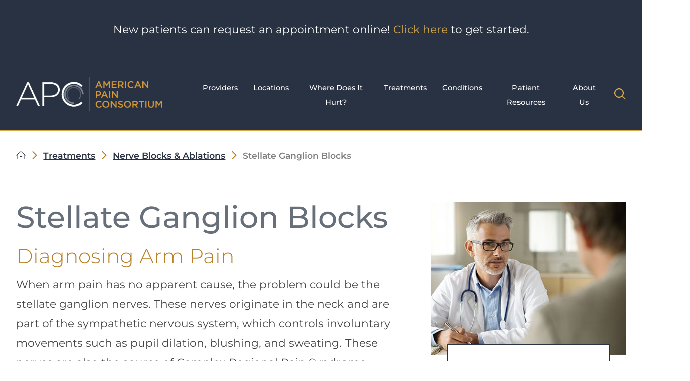

--- FILE ---
content_type: text/html; charset=utf-8
request_url: https://www.americanpainconsortium.com/treatments/nerve-blocks-ablations/stellate-ganglion-blocks/
body_size: 51520
content:
<!DOCTYPE html>
<html lang="en" xml:lang="en" xmlns="http://www.w3.org/1999/xhtml" data-anim="1" data-prlx="1" data-flr="1" data-i="x37dc20xp4z" data-is="p9q08flvy5a" data-gmap="AIzaSyD9RxIAFFpAdGvsN49rqOZLQbeZ6BSLoL4" data-sa="CFy3oFO%2BOoRPEAW5ZZ5gSdouPMEN9nZJjoLbpSg7LXnwIA4e1JzYs0SWlntmqA64A0utNoO2oYM%2BZqRNvAqH7Ojka4Gd8czcYUko0IyEuu%2BLFy2L5gPJvAaSZsuJmVpCbAJfQaaJ6Mr1rzDNmHJGm8bKx5f14KU69uZ8W%2FVHCqPJg7EJ">
<head>
	<script type="text/javascript" src="/cms/includes/xfe68wggbgd.2512301119116.js" defer data-require='["j/poly","j/modernizr","j/jquery","j/jquery.ui","j/ui.touch","j/ui.wheel","j/ui.draw","j/ui.mobile","j/timezone","static","j/jquery.cookie","extensions","uri","behaviors","c/scrollbar","c/loading","m/date","form","adapter","v/jwplayer","video","a/bootstrap","svg"]'></script>
	<title>Stellate Ganglion Blocks | American Pain Consortium</title>
	<link rel="canonical" href="https://www.americanpainconsortium.com/treatments/nerve-blocks-ablations/stellate-ganglion-blocks/"/>
	<meta content="text/html; charset=utf-8" http-equiv="Content-Type"/>
	<meta content="initial-scale=1" name="viewport"/>
	<meta http-equiv="X-UA-Compatible" content="IE=edge,chrome=1"/><script type="text/javascript">window.NREUM||(NREUM={});NREUM.info = {"beacon":"bam.nr-data.net","errorBeacon":"bam.nr-data.net","licenseKey":"NRJS-2114a2a80a25fa7f9a1","applicationID":"1236727581","transactionName":"NFIDZ0FXXxJWBkNYCQ0YIGBjGWEAUAB/UAgHWwRBCw==","queueTime":0,"applicationTime":43,"agent":"","atts":""}</script><script type="text/javascript">(window.NREUM||(NREUM={})).init={privacy:{cookies_enabled:true},ajax:{deny_list:["bam.nr-data.net"]},feature_flags:["soft_nav"],distributed_tracing:{enabled:true}};(window.NREUM||(NREUM={})).loader_config={agentID:"1431882712",accountID:"3014722",trustKey:"3014722",xpid:"VwYGVVFRChABVlJUAAMAU1wA",licenseKey:"NRJS-2114a2a80a25fa7f9a1",applicationID:"1236727581",browserID:"1431882712"};;/*! For license information please see nr-loader-spa-1.308.0.min.js.LICENSE.txt */
(()=>{var e,t,r={384:(e,t,r)=>{"use strict";r.d(t,{NT:()=>a,US:()=>u,Zm:()=>o,bQ:()=>d,dV:()=>c,pV:()=>l});var n=r(6154),i=r(1863),s=r(1910);const a={beacon:"bam.nr-data.net",errorBeacon:"bam.nr-data.net"};function o(){return n.gm.NREUM||(n.gm.NREUM={}),void 0===n.gm.newrelic&&(n.gm.newrelic=n.gm.NREUM),n.gm.NREUM}function c(){let e=o();return e.o||(e.o={ST:n.gm.setTimeout,SI:n.gm.setImmediate||n.gm.setInterval,CT:n.gm.clearTimeout,XHR:n.gm.XMLHttpRequest,REQ:n.gm.Request,EV:n.gm.Event,PR:n.gm.Promise,MO:n.gm.MutationObserver,FETCH:n.gm.fetch,WS:n.gm.WebSocket},(0,s.i)(...Object.values(e.o))),e}function d(e,t){let r=o();r.initializedAgents??={},t.initializedAt={ms:(0,i.t)(),date:new Date},r.initializedAgents[e]=t}function u(e,t){o()[e]=t}function l(){return function(){let e=o();const t=e.info||{};e.info={beacon:a.beacon,errorBeacon:a.errorBeacon,...t}}(),function(){let e=o();const t=e.init||{};e.init={...t}}(),c(),function(){let e=o();const t=e.loader_config||{};e.loader_config={...t}}(),o()}},782:(e,t,r)=>{"use strict";r.d(t,{T:()=>n});const n=r(860).K7.pageViewTiming},860:(e,t,r)=>{"use strict";r.d(t,{$J:()=>u,K7:()=>c,P3:()=>d,XX:()=>i,Yy:()=>o,df:()=>s,qY:()=>n,v4:()=>a});const n="events",i="jserrors",s="browser/blobs",a="rum",o="browser/logs",c={ajax:"ajax",genericEvents:"generic_events",jserrors:i,logging:"logging",metrics:"metrics",pageAction:"page_action",pageViewEvent:"page_view_event",pageViewTiming:"page_view_timing",sessionReplay:"session_replay",sessionTrace:"session_trace",softNav:"soft_navigations",spa:"spa"},d={[c.pageViewEvent]:1,[c.pageViewTiming]:2,[c.metrics]:3,[c.jserrors]:4,[c.spa]:5,[c.ajax]:6,[c.sessionTrace]:7,[c.softNav]:8,[c.sessionReplay]:9,[c.logging]:10,[c.genericEvents]:11},u={[c.pageViewEvent]:a,[c.pageViewTiming]:n,[c.ajax]:n,[c.spa]:n,[c.softNav]:n,[c.metrics]:i,[c.jserrors]:i,[c.sessionTrace]:s,[c.sessionReplay]:s,[c.logging]:o,[c.genericEvents]:"ins"}},944:(e,t,r)=>{"use strict";r.d(t,{R:()=>i});var n=r(3241);function i(e,t){"function"==typeof console.debug&&(console.debug("New Relic Warning: https://github.com/newrelic/newrelic-browser-agent/blob/main/docs/warning-codes.md#".concat(e),t),(0,n.W)({agentIdentifier:null,drained:null,type:"data",name:"warn",feature:"warn",data:{code:e,secondary:t}}))}},993:(e,t,r)=>{"use strict";r.d(t,{A$:()=>s,ET:()=>a,TZ:()=>o,p_:()=>i});var n=r(860);const i={ERROR:"ERROR",WARN:"WARN",INFO:"INFO",DEBUG:"DEBUG",TRACE:"TRACE"},s={OFF:0,ERROR:1,WARN:2,INFO:3,DEBUG:4,TRACE:5},a="log",o=n.K7.logging},1541:(e,t,r)=>{"use strict";r.d(t,{U:()=>i,f:()=>n});const n={MFE:"MFE",BA:"BA"};function i(e,t){if(2!==t?.harvestEndpointVersion)return{};const r=t.agentRef.runtime.appMetadata.agents[0].entityGuid;return e?{"source.id":e.id,"source.name":e.name,"source.type":e.type,"parent.id":e.parent?.id||r,"parent.type":e.parent?.type||n.BA}:{"entity.guid":r,appId:t.agentRef.info.applicationID}}},1687:(e,t,r)=>{"use strict";r.d(t,{Ak:()=>d,Ze:()=>h,x3:()=>u});var n=r(3241),i=r(7836),s=r(3606),a=r(860),o=r(2646);const c={};function d(e,t){const r={staged:!1,priority:a.P3[t]||0};l(e),c[e].get(t)||c[e].set(t,r)}function u(e,t){e&&c[e]&&(c[e].get(t)&&c[e].delete(t),p(e,t,!1),c[e].size&&f(e))}function l(e){if(!e)throw new Error("agentIdentifier required");c[e]||(c[e]=new Map)}function h(e="",t="feature",r=!1){if(l(e),!e||!c[e].get(t)||r)return p(e,t);c[e].get(t).staged=!0,f(e)}function f(e){const t=Array.from(c[e]);t.every(([e,t])=>t.staged)&&(t.sort((e,t)=>e[1].priority-t[1].priority),t.forEach(([t])=>{c[e].delete(t),p(e,t)}))}function p(e,t,r=!0){const a=e?i.ee.get(e):i.ee,c=s.i.handlers;if(!a.aborted&&a.backlog&&c){if((0,n.W)({agentIdentifier:e,type:"lifecycle",name:"drain",feature:t}),r){const e=a.backlog[t],r=c[t];if(r){for(let t=0;e&&t<e.length;++t)g(e[t],r);Object.entries(r).forEach(([e,t])=>{Object.values(t||{}).forEach(t=>{t[0]?.on&&t[0]?.context()instanceof o.y&&t[0].on(e,t[1])})})}}a.isolatedBacklog||delete c[t],a.backlog[t]=null,a.emit("drain-"+t,[])}}function g(e,t){var r=e[1];Object.values(t[r]||{}).forEach(t=>{var r=e[0];if(t[0]===r){var n=t[1],i=e[3],s=e[2];n.apply(i,s)}})}},1738:(e,t,r)=>{"use strict";r.d(t,{U:()=>f,Y:()=>h});var n=r(3241),i=r(9908),s=r(1863),a=r(944),o=r(5701),c=r(3969),d=r(8362),u=r(860),l=r(4261);function h(e,t,r,s){const h=s||r;!h||h[e]&&h[e]!==d.d.prototype[e]||(h[e]=function(){(0,i.p)(c.xV,["API/"+e+"/called"],void 0,u.K7.metrics,r.ee),(0,n.W)({agentIdentifier:r.agentIdentifier,drained:!!o.B?.[r.agentIdentifier],type:"data",name:"api",feature:l.Pl+e,data:{}});try{return t.apply(this,arguments)}catch(e){(0,a.R)(23,e)}})}function f(e,t,r,n,a){const o=e.info;null===r?delete o.jsAttributes[t]:o.jsAttributes[t]=r,(a||null===r)&&(0,i.p)(l.Pl+n,[(0,s.t)(),t,r],void 0,"session",e.ee)}},1741:(e,t,r)=>{"use strict";r.d(t,{W:()=>s});var n=r(944),i=r(4261);class s{#e(e,...t){if(this[e]!==s.prototype[e])return this[e](...t);(0,n.R)(35,e)}addPageAction(e,t){return this.#e(i.hG,e,t)}register(e){return this.#e(i.eY,e)}recordCustomEvent(e,t){return this.#e(i.fF,e,t)}setPageViewName(e,t){return this.#e(i.Fw,e,t)}setCustomAttribute(e,t,r){return this.#e(i.cD,e,t,r)}noticeError(e,t){return this.#e(i.o5,e,t)}setUserId(e,t=!1){return this.#e(i.Dl,e,t)}setApplicationVersion(e){return this.#e(i.nb,e)}setErrorHandler(e){return this.#e(i.bt,e)}addRelease(e,t){return this.#e(i.k6,e,t)}log(e,t){return this.#e(i.$9,e,t)}start(){return this.#e(i.d3)}finished(e){return this.#e(i.BL,e)}recordReplay(){return this.#e(i.CH)}pauseReplay(){return this.#e(i.Tb)}addToTrace(e){return this.#e(i.U2,e)}setCurrentRouteName(e){return this.#e(i.PA,e)}interaction(e){return this.#e(i.dT,e)}wrapLogger(e,t,r){return this.#e(i.Wb,e,t,r)}measure(e,t){return this.#e(i.V1,e,t)}consent(e){return this.#e(i.Pv,e)}}},1863:(e,t,r)=>{"use strict";function n(){return Math.floor(performance.now())}r.d(t,{t:()=>n})},1910:(e,t,r)=>{"use strict";r.d(t,{i:()=>s});var n=r(944);const i=new Map;function s(...e){return e.every(e=>{if(i.has(e))return i.get(e);const t="function"==typeof e?e.toString():"",r=t.includes("[native code]"),s=t.includes("nrWrapper");return r||s||(0,n.R)(64,e?.name||t),i.set(e,r),r})}},2555:(e,t,r)=>{"use strict";r.d(t,{D:()=>o,f:()=>a});var n=r(384),i=r(8122);const s={beacon:n.NT.beacon,errorBeacon:n.NT.errorBeacon,licenseKey:void 0,applicationID:void 0,sa:void 0,queueTime:void 0,applicationTime:void 0,ttGuid:void 0,user:void 0,account:void 0,product:void 0,extra:void 0,jsAttributes:{},userAttributes:void 0,atts:void 0,transactionName:void 0,tNamePlain:void 0};function a(e){try{return!!e.licenseKey&&!!e.errorBeacon&&!!e.applicationID}catch(e){return!1}}const o=e=>(0,i.a)(e,s)},2614:(e,t,r)=>{"use strict";r.d(t,{BB:()=>a,H3:()=>n,g:()=>d,iL:()=>c,tS:()=>o,uh:()=>i,wk:()=>s});const n="NRBA",i="SESSION",s=144e5,a=18e5,o={STARTED:"session-started",PAUSE:"session-pause",RESET:"session-reset",RESUME:"session-resume",UPDATE:"session-update"},c={SAME_TAB:"same-tab",CROSS_TAB:"cross-tab"},d={OFF:0,FULL:1,ERROR:2}},2646:(e,t,r)=>{"use strict";r.d(t,{y:()=>n});class n{constructor(e){this.contextId=e}}},2843:(e,t,r)=>{"use strict";r.d(t,{G:()=>s,u:()=>i});var n=r(3878);function i(e,t=!1,r,i){(0,n.DD)("visibilitychange",function(){if(t)return void("hidden"===document.visibilityState&&e());e(document.visibilityState)},r,i)}function s(e,t,r){(0,n.sp)("pagehide",e,t,r)}},3241:(e,t,r)=>{"use strict";r.d(t,{W:()=>s});var n=r(6154);const i="newrelic";function s(e={}){try{n.gm.dispatchEvent(new CustomEvent(i,{detail:e}))}catch(e){}}},3304:(e,t,r)=>{"use strict";r.d(t,{A:()=>s});var n=r(7836);const i=()=>{const e=new WeakSet;return(t,r)=>{if("object"==typeof r&&null!==r){if(e.has(r))return;e.add(r)}return r}};function s(e){try{return JSON.stringify(e,i())??""}catch(e){try{n.ee.emit("internal-error",[e])}catch(e){}return""}}},3333:(e,t,r)=>{"use strict";r.d(t,{$v:()=>u,TZ:()=>n,Xh:()=>c,Zp:()=>i,kd:()=>d,mq:()=>o,nf:()=>a,qN:()=>s});const n=r(860).K7.genericEvents,i=["auxclick","click","copy","keydown","paste","scrollend"],s=["focus","blur"],a=4,o=1e3,c=2e3,d=["PageAction","UserAction","BrowserPerformance"],u={RESOURCES:"experimental.resources",REGISTER:"register"}},3434:(e,t,r)=>{"use strict";r.d(t,{Jt:()=>s,YM:()=>d});var n=r(7836),i=r(5607);const s="nr@original:".concat(i.W),a=50;var o=Object.prototype.hasOwnProperty,c=!1;function d(e,t){return e||(e=n.ee),r.inPlace=function(e,t,n,i,s){n||(n="");const a="-"===n.charAt(0);for(let o=0;o<t.length;o++){const c=t[o],d=e[c];l(d)||(e[c]=r(d,a?c+n:n,i,c,s))}},r.flag=s,r;function r(t,r,n,c,d){return l(t)?t:(r||(r=""),nrWrapper[s]=t,function(e,t,r){if(Object.defineProperty&&Object.keys)try{return Object.keys(e).forEach(function(r){Object.defineProperty(t,r,{get:function(){return e[r]},set:function(t){return e[r]=t,t}})}),t}catch(e){u([e],r)}for(var n in e)o.call(e,n)&&(t[n]=e[n])}(t,nrWrapper,e),nrWrapper);function nrWrapper(){var s,o,l,h;let f;try{o=this,s=[...arguments],l="function"==typeof n?n(s,o):n||{}}catch(t){u([t,"",[s,o,c],l],e)}i(r+"start",[s,o,c],l,d);const p=performance.now();let g;try{return h=t.apply(o,s),g=performance.now(),h}catch(e){throw g=performance.now(),i(r+"err",[s,o,e],l,d),f=e,f}finally{const e=g-p,t={start:p,end:g,duration:e,isLongTask:e>=a,methodName:c,thrownError:f};t.isLongTask&&i("long-task",[t,o],l,d),i(r+"end",[s,o,h],l,d)}}}function i(r,n,i,s){if(!c||t){var a=c;c=!0;try{e.emit(r,n,i,t,s)}catch(t){u([t,r,n,i],e)}c=a}}}function u(e,t){t||(t=n.ee);try{t.emit("internal-error",e)}catch(e){}}function l(e){return!(e&&"function"==typeof e&&e.apply&&!e[s])}},3606:(e,t,r)=>{"use strict";r.d(t,{i:()=>s});var n=r(9908);s.on=a;var i=s.handlers={};function s(e,t,r,s){a(s||n.d,i,e,t,r)}function a(e,t,r,i,s){s||(s="feature"),e||(e=n.d);var a=t[s]=t[s]||{};(a[r]=a[r]||[]).push([e,i])}},3738:(e,t,r)=>{"use strict";r.d(t,{He:()=>i,Kp:()=>o,Lc:()=>d,Rz:()=>u,TZ:()=>n,bD:()=>s,d3:()=>a,jx:()=>l,sl:()=>h,uP:()=>c});const n=r(860).K7.sessionTrace,i="bstResource",s="resource",a="-start",o="-end",c="fn"+a,d="fn"+o,u="pushState",l=1e3,h=3e4},3785:(e,t,r)=>{"use strict";r.d(t,{R:()=>c,b:()=>d});var n=r(9908),i=r(1863),s=r(860),a=r(3969),o=r(993);function c(e,t,r={},c=o.p_.INFO,d=!0,u,l=(0,i.t)()){(0,n.p)(a.xV,["API/logging/".concat(c.toLowerCase(),"/called")],void 0,s.K7.metrics,e),(0,n.p)(o.ET,[l,t,r,c,d,u],void 0,s.K7.logging,e)}function d(e){return"string"==typeof e&&Object.values(o.p_).some(t=>t===e.toUpperCase().trim())}},3878:(e,t,r)=>{"use strict";function n(e,t){return{capture:e,passive:!1,signal:t}}function i(e,t,r=!1,i){window.addEventListener(e,t,n(r,i))}function s(e,t,r=!1,i){document.addEventListener(e,t,n(r,i))}r.d(t,{DD:()=>s,jT:()=>n,sp:()=>i})},3962:(e,t,r)=>{"use strict";r.d(t,{AM:()=>a,O2:()=>l,OV:()=>s,Qu:()=>h,TZ:()=>c,ih:()=>f,pP:()=>o,t1:()=>u,tC:()=>i,wD:()=>d});var n=r(860);const i=["click","keydown","submit"],s="popstate",a="api",o="initialPageLoad",c=n.K7.softNav,d=5e3,u=500,l={INITIAL_PAGE_LOAD:"",ROUTE_CHANGE:1,UNSPECIFIED:2},h={INTERACTION:1,AJAX:2,CUSTOM_END:3,CUSTOM_TRACER:4},f={IP:"in progress",PF:"pending finish",FIN:"finished",CAN:"cancelled"}},3969:(e,t,r)=>{"use strict";r.d(t,{TZ:()=>n,XG:()=>o,rs:()=>i,xV:()=>a,z_:()=>s});const n=r(860).K7.metrics,i="sm",s="cm",a="storeSupportabilityMetrics",o="storeEventMetrics"},4234:(e,t,r)=>{"use strict";r.d(t,{W:()=>s});var n=r(7836),i=r(1687);class s{constructor(e,t){this.agentIdentifier=e,this.ee=n.ee.get(e),this.featureName=t,this.blocked=!1}deregisterDrain(){(0,i.x3)(this.agentIdentifier,this.featureName)}}},4261:(e,t,r)=>{"use strict";r.d(t,{$9:()=>u,BL:()=>c,CH:()=>p,Dl:()=>R,Fw:()=>w,PA:()=>v,Pl:()=>n,Pv:()=>A,Tb:()=>h,U2:()=>a,V1:()=>E,Wb:()=>T,bt:()=>y,cD:()=>b,d3:()=>x,dT:()=>d,eY:()=>g,fF:()=>f,hG:()=>s,hw:()=>i,k6:()=>o,nb:()=>m,o5:()=>l});const n="api-",i=n+"ixn-",s="addPageAction",a="addToTrace",o="addRelease",c="finished",d="interaction",u="log",l="noticeError",h="pauseReplay",f="recordCustomEvent",p="recordReplay",g="register",m="setApplicationVersion",v="setCurrentRouteName",b="setCustomAttribute",y="setErrorHandler",w="setPageViewName",R="setUserId",x="start",T="wrapLogger",E="measure",A="consent"},5205:(e,t,r)=>{"use strict";r.d(t,{j:()=>S});var n=r(384),i=r(1741);var s=r(2555),a=r(3333);const o=e=>{if(!e||"string"!=typeof e)return!1;try{document.createDocumentFragment().querySelector(e)}catch{return!1}return!0};var c=r(2614),d=r(944),u=r(8122);const l="[data-nr-mask]",h=e=>(0,u.a)(e,(()=>{const e={feature_flags:[],experimental:{allow_registered_children:!1,resources:!1},mask_selector:"*",block_selector:"[data-nr-block]",mask_input_options:{color:!1,date:!1,"datetime-local":!1,email:!1,month:!1,number:!1,range:!1,search:!1,tel:!1,text:!1,time:!1,url:!1,week:!1,textarea:!1,select:!1,password:!0}};return{ajax:{deny_list:void 0,block_internal:!0,enabled:!0,autoStart:!0},api:{get allow_registered_children(){return e.feature_flags.includes(a.$v.REGISTER)||e.experimental.allow_registered_children},set allow_registered_children(t){e.experimental.allow_registered_children=t},duplicate_registered_data:!1},browser_consent_mode:{enabled:!1},distributed_tracing:{enabled:void 0,exclude_newrelic_header:void 0,cors_use_newrelic_header:void 0,cors_use_tracecontext_headers:void 0,allowed_origins:void 0},get feature_flags(){return e.feature_flags},set feature_flags(t){e.feature_flags=t},generic_events:{enabled:!0,autoStart:!0},harvest:{interval:30},jserrors:{enabled:!0,autoStart:!0},logging:{enabled:!0,autoStart:!0},metrics:{enabled:!0,autoStart:!0},obfuscate:void 0,page_action:{enabled:!0},page_view_event:{enabled:!0,autoStart:!0},page_view_timing:{enabled:!0,autoStart:!0},performance:{capture_marks:!1,capture_measures:!1,capture_detail:!0,resources:{get enabled(){return e.feature_flags.includes(a.$v.RESOURCES)||e.experimental.resources},set enabled(t){e.experimental.resources=t},asset_types:[],first_party_domains:[],ignore_newrelic:!0}},privacy:{cookies_enabled:!0},proxy:{assets:void 0,beacon:void 0},session:{expiresMs:c.wk,inactiveMs:c.BB},session_replay:{autoStart:!0,enabled:!1,preload:!1,sampling_rate:10,error_sampling_rate:100,collect_fonts:!1,inline_images:!1,fix_stylesheets:!0,mask_all_inputs:!0,get mask_text_selector(){return e.mask_selector},set mask_text_selector(t){o(t)?e.mask_selector="".concat(t,",").concat(l):""===t||null===t?e.mask_selector=l:(0,d.R)(5,t)},get block_class(){return"nr-block"},get ignore_class(){return"nr-ignore"},get mask_text_class(){return"nr-mask"},get block_selector(){return e.block_selector},set block_selector(t){o(t)?e.block_selector+=",".concat(t):""!==t&&(0,d.R)(6,t)},get mask_input_options(){return e.mask_input_options},set mask_input_options(t){t&&"object"==typeof t?e.mask_input_options={...t,password:!0}:(0,d.R)(7,t)}},session_trace:{enabled:!0,autoStart:!0},soft_navigations:{enabled:!0,autoStart:!0},spa:{enabled:!0,autoStart:!0},ssl:void 0,user_actions:{enabled:!0,elementAttributes:["id","className","tagName","type"]}}})());var f=r(6154),p=r(9324);let g=0;const m={buildEnv:p.F3,distMethod:p.Xs,version:p.xv,originTime:f.WN},v={consented:!1},b={appMetadata:{},get consented(){return this.session?.state?.consent||v.consented},set consented(e){v.consented=e},customTransaction:void 0,denyList:void 0,disabled:!1,harvester:void 0,isolatedBacklog:!1,isRecording:!1,loaderType:void 0,maxBytes:3e4,obfuscator:void 0,onerror:void 0,ptid:void 0,releaseIds:{},session:void 0,timeKeeper:void 0,registeredEntities:[],jsAttributesMetadata:{bytes:0},get harvestCount(){return++g}},y=e=>{const t=(0,u.a)(e,b),r=Object.keys(m).reduce((e,t)=>(e[t]={value:m[t],writable:!1,configurable:!0,enumerable:!0},e),{});return Object.defineProperties(t,r)};var w=r(5701);const R=e=>{const t=e.startsWith("http");e+="/",r.p=t?e:"https://"+e};var x=r(7836),T=r(3241);const E={accountID:void 0,trustKey:void 0,agentID:void 0,licenseKey:void 0,applicationID:void 0,xpid:void 0},A=e=>(0,u.a)(e,E),_=new Set;function S(e,t={},r,a){let{init:o,info:c,loader_config:d,runtime:u={},exposed:l=!0}=t;if(!c){const e=(0,n.pV)();o=e.init,c=e.info,d=e.loader_config}e.init=h(o||{}),e.loader_config=A(d||{}),c.jsAttributes??={},f.bv&&(c.jsAttributes.isWorker=!0),e.info=(0,s.D)(c);const p=e.init,g=[c.beacon,c.errorBeacon];_.has(e.agentIdentifier)||(p.proxy.assets&&(R(p.proxy.assets),g.push(p.proxy.assets)),p.proxy.beacon&&g.push(p.proxy.beacon),e.beacons=[...g],function(e){const t=(0,n.pV)();Object.getOwnPropertyNames(i.W.prototype).forEach(r=>{const n=i.W.prototype[r];if("function"!=typeof n||"constructor"===n)return;let s=t[r];e[r]&&!1!==e.exposed&&"micro-agent"!==e.runtime?.loaderType&&(t[r]=(...t)=>{const n=e[r](...t);return s?s(...t):n})})}(e),(0,n.US)("activatedFeatures",w.B)),u.denyList=[...p.ajax.deny_list||[],...p.ajax.block_internal?g:[]],u.ptid=e.agentIdentifier,u.loaderType=r,e.runtime=y(u),_.has(e.agentIdentifier)||(e.ee=x.ee.get(e.agentIdentifier),e.exposed=l,(0,T.W)({agentIdentifier:e.agentIdentifier,drained:!!w.B?.[e.agentIdentifier],type:"lifecycle",name:"initialize",feature:void 0,data:e.config})),_.add(e.agentIdentifier)}},5270:(e,t,r)=>{"use strict";r.d(t,{Aw:()=>a,SR:()=>s,rF:()=>o});var n=r(384),i=r(7767);function s(e){return!!(0,n.dV)().o.MO&&(0,i.V)(e)&&!0===e?.session_trace.enabled}function a(e){return!0===e?.session_replay.preload&&s(e)}function o(e,t){try{if("string"==typeof t?.type){if("password"===t.type.toLowerCase())return"*".repeat(e?.length||0);if(void 0!==t?.dataset?.nrUnmask||t?.classList?.contains("nr-unmask"))return e}}catch(e){}return"string"==typeof e?e.replace(/[\S]/g,"*"):"*".repeat(e?.length||0)}},5289:(e,t,r)=>{"use strict";r.d(t,{GG:()=>a,Qr:()=>c,sB:()=>o});var n=r(3878),i=r(6389);function s(){return"undefined"==typeof document||"complete"===document.readyState}function a(e,t){if(s())return e();const r=(0,i.J)(e),a=setInterval(()=>{s()&&(clearInterval(a),r())},500);(0,n.sp)("load",r,t)}function o(e){if(s())return e();(0,n.DD)("DOMContentLoaded",e)}function c(e){if(s())return e();(0,n.sp)("popstate",e)}},5607:(e,t,r)=>{"use strict";r.d(t,{W:()=>n});const n=(0,r(9566).bz)()},5701:(e,t,r)=>{"use strict";r.d(t,{B:()=>s,t:()=>a});var n=r(3241);const i=new Set,s={};function a(e,t){const r=t.agentIdentifier;s[r]??={},e&&"object"==typeof e&&(i.has(r)||(t.ee.emit("rumresp",[e]),s[r]=e,i.add(r),(0,n.W)({agentIdentifier:r,loaded:!0,drained:!0,type:"lifecycle",name:"load",feature:void 0,data:e})))}},6154:(e,t,r)=>{"use strict";r.d(t,{OF:()=>d,RI:()=>i,WN:()=>h,bv:()=>s,eN:()=>f,gm:()=>a,lR:()=>l,m:()=>c,mw:()=>o,sb:()=>u});var n=r(1863);const i="undefined"!=typeof window&&!!window.document,s="undefined"!=typeof WorkerGlobalScope&&("undefined"!=typeof self&&self instanceof WorkerGlobalScope&&self.navigator instanceof WorkerNavigator||"undefined"!=typeof globalThis&&globalThis instanceof WorkerGlobalScope&&globalThis.navigator instanceof WorkerNavigator),a=i?window:"undefined"!=typeof WorkerGlobalScope&&("undefined"!=typeof self&&self instanceof WorkerGlobalScope&&self||"undefined"!=typeof globalThis&&globalThis instanceof WorkerGlobalScope&&globalThis),o=Boolean("hidden"===a?.document?.visibilityState),c=""+a?.location,d=/iPad|iPhone|iPod/.test(a.navigator?.userAgent),u=d&&"undefined"==typeof SharedWorker,l=(()=>{const e=a.navigator?.userAgent?.match(/Firefox[/\s](\d+\.\d+)/);return Array.isArray(e)&&e.length>=2?+e[1]:0})(),h=Date.now()-(0,n.t)(),f=()=>"undefined"!=typeof PerformanceNavigationTiming&&a?.performance?.getEntriesByType("navigation")?.[0]?.responseStart},6344:(e,t,r)=>{"use strict";r.d(t,{BB:()=>u,Qb:()=>l,TZ:()=>i,Ug:()=>a,Vh:()=>s,_s:()=>o,bc:()=>d,yP:()=>c});var n=r(2614);const i=r(860).K7.sessionReplay,s="errorDuringReplay",a=.12,o={DomContentLoaded:0,Load:1,FullSnapshot:2,IncrementalSnapshot:3,Meta:4,Custom:5},c={[n.g.ERROR]:15e3,[n.g.FULL]:3e5,[n.g.OFF]:0},d={RESET:{message:"Session was reset",sm:"Reset"},IMPORT:{message:"Recorder failed to import",sm:"Import"},TOO_MANY:{message:"429: Too Many Requests",sm:"Too-Many"},TOO_BIG:{message:"Payload was too large",sm:"Too-Big"},CROSS_TAB:{message:"Session Entity was set to OFF on another tab",sm:"Cross-Tab"},ENTITLEMENTS:{message:"Session Replay is not allowed and will not be started",sm:"Entitlement"}},u=5e3,l={API:"api",RESUME:"resume",SWITCH_TO_FULL:"switchToFull",INITIALIZE:"initialize",PRELOAD:"preload"}},6389:(e,t,r)=>{"use strict";function n(e,t=500,r={}){const n=r?.leading||!1;let i;return(...r)=>{n&&void 0===i&&(e.apply(this,r),i=setTimeout(()=>{i=clearTimeout(i)},t)),n||(clearTimeout(i),i=setTimeout(()=>{e.apply(this,r)},t))}}function i(e){let t=!1;return(...r)=>{t||(t=!0,e.apply(this,r))}}r.d(t,{J:()=>i,s:()=>n})},6630:(e,t,r)=>{"use strict";r.d(t,{T:()=>n});const n=r(860).K7.pageViewEvent},6774:(e,t,r)=>{"use strict";r.d(t,{T:()=>n});const n=r(860).K7.jserrors},7295:(e,t,r)=>{"use strict";r.d(t,{Xv:()=>a,gX:()=>i,iW:()=>s});var n=[];function i(e){if(!e||s(e))return!1;if(0===n.length)return!0;if("*"===n[0].hostname)return!1;for(var t=0;t<n.length;t++){var r=n[t];if(r.hostname.test(e.hostname)&&r.pathname.test(e.pathname))return!1}return!0}function s(e){return void 0===e.hostname}function a(e){if(n=[],e&&e.length)for(var t=0;t<e.length;t++){let r=e[t];if(!r)continue;if("*"===r)return void(n=[{hostname:"*"}]);0===r.indexOf("http://")?r=r.substring(7):0===r.indexOf("https://")&&(r=r.substring(8));const i=r.indexOf("/");let s,a;i>0?(s=r.substring(0,i),a=r.substring(i)):(s=r,a="*");let[c]=s.split(":");n.push({hostname:o(c),pathname:o(a,!0)})}}function o(e,t=!1){const r=e.replace(/[.+?^${}()|[\]\\]/g,e=>"\\"+e).replace(/\*/g,".*?");return new RegExp((t?"^":"")+r+"$")}},7485:(e,t,r)=>{"use strict";r.d(t,{D:()=>i});var n=r(6154);function i(e){if(0===(e||"").indexOf("data:"))return{protocol:"data"};try{const t=new URL(e,location.href),r={port:t.port,hostname:t.hostname,pathname:t.pathname,search:t.search,protocol:t.protocol.slice(0,t.protocol.indexOf(":")),sameOrigin:t.protocol===n.gm?.location?.protocol&&t.host===n.gm?.location?.host};return r.port&&""!==r.port||("http:"===t.protocol&&(r.port="80"),"https:"===t.protocol&&(r.port="443")),r.pathname&&""!==r.pathname?r.pathname.startsWith("/")||(r.pathname="/".concat(r.pathname)):r.pathname="/",r}catch(e){return{}}}},7699:(e,t,r)=>{"use strict";r.d(t,{It:()=>s,KC:()=>o,No:()=>i,qh:()=>a});var n=r(860);const i=16e3,s=1e6,a="SESSION_ERROR",o={[n.K7.logging]:!0,[n.K7.genericEvents]:!1,[n.K7.jserrors]:!1,[n.K7.ajax]:!1}},7767:(e,t,r)=>{"use strict";r.d(t,{V:()=>i});var n=r(6154);const i=e=>n.RI&&!0===e?.privacy.cookies_enabled},7836:(e,t,r)=>{"use strict";r.d(t,{P:()=>o,ee:()=>c});var n=r(384),i=r(8990),s=r(2646),a=r(5607);const o="nr@context:".concat(a.W),c=function e(t,r){var n={},a={},u={},l=!1;try{l=16===r.length&&d.initializedAgents?.[r]?.runtime.isolatedBacklog}catch(e){}var h={on:p,addEventListener:p,removeEventListener:function(e,t){var r=n[e];if(!r)return;for(var i=0;i<r.length;i++)r[i]===t&&r.splice(i,1)},emit:function(e,r,n,i,s){!1!==s&&(s=!0);if(c.aborted&&!i)return;t&&s&&t.emit(e,r,n);var o=f(n);g(e).forEach(e=>{e.apply(o,r)});var d=v()[a[e]];d&&d.push([h,e,r,o]);return o},get:m,listeners:g,context:f,buffer:function(e,t){const r=v();if(t=t||"feature",h.aborted)return;Object.entries(e||{}).forEach(([e,n])=>{a[n]=t,t in r||(r[t]=[])})},abort:function(){h._aborted=!0,Object.keys(h.backlog).forEach(e=>{delete h.backlog[e]})},isBuffering:function(e){return!!v()[a[e]]},debugId:r,backlog:l?{}:t&&"object"==typeof t.backlog?t.backlog:{},isolatedBacklog:l};return Object.defineProperty(h,"aborted",{get:()=>{let e=h._aborted||!1;return e||(t&&(e=t.aborted),e)}}),h;function f(e){return e&&e instanceof s.y?e:e?(0,i.I)(e,o,()=>new s.y(o)):new s.y(o)}function p(e,t){n[e]=g(e).concat(t)}function g(e){return n[e]||[]}function m(t){return u[t]=u[t]||e(h,t)}function v(){return h.backlog}}(void 0,"globalEE"),d=(0,n.Zm)();d.ee||(d.ee=c)},8122:(e,t,r)=>{"use strict";r.d(t,{a:()=>i});var n=r(944);function i(e,t){try{if(!e||"object"!=typeof e)return(0,n.R)(3);if(!t||"object"!=typeof t)return(0,n.R)(4);const r=Object.create(Object.getPrototypeOf(t),Object.getOwnPropertyDescriptors(t)),s=0===Object.keys(r).length?e:r;for(let a in s)if(void 0!==e[a])try{if(null===e[a]){r[a]=null;continue}Array.isArray(e[a])&&Array.isArray(t[a])?r[a]=Array.from(new Set([...e[a],...t[a]])):"object"==typeof e[a]&&"object"==typeof t[a]?r[a]=i(e[a],t[a]):r[a]=e[a]}catch(e){r[a]||(0,n.R)(1,e)}return r}catch(e){(0,n.R)(2,e)}}},8139:(e,t,r)=>{"use strict";r.d(t,{u:()=>h});var n=r(7836),i=r(3434),s=r(8990),a=r(6154);const o={},c=a.gm.XMLHttpRequest,d="addEventListener",u="removeEventListener",l="nr@wrapped:".concat(n.P);function h(e){var t=function(e){return(e||n.ee).get("events")}(e);if(o[t.debugId]++)return t;o[t.debugId]=1;var r=(0,i.YM)(t,!0);function h(e){r.inPlace(e,[d,u],"-",p)}function p(e,t){return e[1]}return"getPrototypeOf"in Object&&(a.RI&&f(document,h),c&&f(c.prototype,h),f(a.gm,h)),t.on(d+"-start",function(e,t){var n=e[1];if(null!==n&&("function"==typeof n||"object"==typeof n)&&"newrelic"!==e[0]){var i=(0,s.I)(n,l,function(){var e={object:function(){if("function"!=typeof n.handleEvent)return;return n.handleEvent.apply(n,arguments)},function:n}[typeof n];return e?r(e,"fn-",null,e.name||"anonymous"):n});this.wrapped=e[1]=i}}),t.on(u+"-start",function(e){e[1]=this.wrapped||e[1]}),t}function f(e,t,...r){let n=e;for(;"object"==typeof n&&!Object.prototype.hasOwnProperty.call(n,d);)n=Object.getPrototypeOf(n);n&&t(n,...r)}},8362:(e,t,r)=>{"use strict";r.d(t,{d:()=>s});var n=r(9566),i=r(1741);class s extends i.W{agentIdentifier=(0,n.LA)(16)}},8374:(e,t,r)=>{r.nc=(()=>{try{return document?.currentScript?.nonce}catch(e){}return""})()},8990:(e,t,r)=>{"use strict";r.d(t,{I:()=>i});var n=Object.prototype.hasOwnProperty;function i(e,t,r){if(n.call(e,t))return e[t];var i=r();if(Object.defineProperty&&Object.keys)try{return Object.defineProperty(e,t,{value:i,writable:!0,enumerable:!1}),i}catch(e){}return e[t]=i,i}},9119:(e,t,r)=>{"use strict";r.d(t,{L:()=>s});var n=/([^?#]*)[^#]*(#[^?]*|$).*/,i=/([^?#]*)().*/;function s(e,t){return e?e.replace(t?n:i,"$1$2"):e}},9300:(e,t,r)=>{"use strict";r.d(t,{T:()=>n});const n=r(860).K7.ajax},9324:(e,t,r)=>{"use strict";r.d(t,{AJ:()=>a,F3:()=>i,Xs:()=>s,Yq:()=>o,xv:()=>n});const n="1.308.0",i="PROD",s="CDN",a="@newrelic/rrweb",o="1.0.1"},9566:(e,t,r)=>{"use strict";r.d(t,{LA:()=>o,ZF:()=>c,bz:()=>a,el:()=>d});var n=r(6154);const i="xxxxxxxx-xxxx-4xxx-yxxx-xxxxxxxxxxxx";function s(e,t){return e?15&e[t]:16*Math.random()|0}function a(){const e=n.gm?.crypto||n.gm?.msCrypto;let t,r=0;return e&&e.getRandomValues&&(t=e.getRandomValues(new Uint8Array(30))),i.split("").map(e=>"x"===e?s(t,r++).toString(16):"y"===e?(3&s()|8).toString(16):e).join("")}function o(e){const t=n.gm?.crypto||n.gm?.msCrypto;let r,i=0;t&&t.getRandomValues&&(r=t.getRandomValues(new Uint8Array(e)));const a=[];for(var o=0;o<e;o++)a.push(s(r,i++).toString(16));return a.join("")}function c(){return o(16)}function d(){return o(32)}},9908:(e,t,r)=>{"use strict";r.d(t,{d:()=>n,p:()=>i});var n=r(7836).ee.get("handle");function i(e,t,r,i,s){s?(s.buffer([e],i),s.emit(e,t,r)):(n.buffer([e],i),n.emit(e,t,r))}}},n={};function i(e){var t=n[e];if(void 0!==t)return t.exports;var s=n[e]={exports:{}};return r[e](s,s.exports,i),s.exports}i.m=r,i.d=(e,t)=>{for(var r in t)i.o(t,r)&&!i.o(e,r)&&Object.defineProperty(e,r,{enumerable:!0,get:t[r]})},i.f={},i.e=e=>Promise.all(Object.keys(i.f).reduce((t,r)=>(i.f[r](e,t),t),[])),i.u=e=>({212:"nr-spa-compressor",249:"nr-spa-recorder",478:"nr-spa"}[e]+"-1.308.0.min.js"),i.o=(e,t)=>Object.prototype.hasOwnProperty.call(e,t),e={},t="NRBA-1.308.0.PROD:",i.l=(r,n,s,a)=>{if(e[r])e[r].push(n);else{var o,c;if(void 0!==s)for(var d=document.getElementsByTagName("script"),u=0;u<d.length;u++){var l=d[u];if(l.getAttribute("src")==r||l.getAttribute("data-webpack")==t+s){o=l;break}}if(!o){c=!0;var h={478:"sha512-RSfSVnmHk59T/uIPbdSE0LPeqcEdF4/+XhfJdBuccH5rYMOEZDhFdtnh6X6nJk7hGpzHd9Ujhsy7lZEz/ORYCQ==",249:"sha512-ehJXhmntm85NSqW4MkhfQqmeKFulra3klDyY0OPDUE+sQ3GokHlPh1pmAzuNy//3j4ac6lzIbmXLvGQBMYmrkg==",212:"sha512-B9h4CR46ndKRgMBcK+j67uSR2RCnJfGefU+A7FrgR/k42ovXy5x/MAVFiSvFxuVeEk/pNLgvYGMp1cBSK/G6Fg=="};(o=document.createElement("script")).charset="utf-8",i.nc&&o.setAttribute("nonce",i.nc),o.setAttribute("data-webpack",t+s),o.src=r,0!==o.src.indexOf(window.location.origin+"/")&&(o.crossOrigin="anonymous"),h[a]&&(o.integrity=h[a])}e[r]=[n];var f=(t,n)=>{o.onerror=o.onload=null,clearTimeout(p);var i=e[r];if(delete e[r],o.parentNode&&o.parentNode.removeChild(o),i&&i.forEach(e=>e(n)),t)return t(n)},p=setTimeout(f.bind(null,void 0,{type:"timeout",target:o}),12e4);o.onerror=f.bind(null,o.onerror),o.onload=f.bind(null,o.onload),c&&document.head.appendChild(o)}},i.r=e=>{"undefined"!=typeof Symbol&&Symbol.toStringTag&&Object.defineProperty(e,Symbol.toStringTag,{value:"Module"}),Object.defineProperty(e,"__esModule",{value:!0})},i.p="https://js-agent.newrelic.com/",(()=>{var e={38:0,788:0};i.f.j=(t,r)=>{var n=i.o(e,t)?e[t]:void 0;if(0!==n)if(n)r.push(n[2]);else{var s=new Promise((r,i)=>n=e[t]=[r,i]);r.push(n[2]=s);var a=i.p+i.u(t),o=new Error;i.l(a,r=>{if(i.o(e,t)&&(0!==(n=e[t])&&(e[t]=void 0),n)){var s=r&&("load"===r.type?"missing":r.type),a=r&&r.target&&r.target.src;o.message="Loading chunk "+t+" failed: ("+s+": "+a+")",o.name="ChunkLoadError",o.type=s,o.request=a,n[1](o)}},"chunk-"+t,t)}};var t=(t,r)=>{var n,s,[a,o,c]=r,d=0;if(a.some(t=>0!==e[t])){for(n in o)i.o(o,n)&&(i.m[n]=o[n]);if(c)c(i)}for(t&&t(r);d<a.length;d++)s=a[d],i.o(e,s)&&e[s]&&e[s][0](),e[s]=0},r=self["webpackChunk:NRBA-1.308.0.PROD"]=self["webpackChunk:NRBA-1.308.0.PROD"]||[];r.forEach(t.bind(null,0)),r.push=t.bind(null,r.push.bind(r))})(),(()=>{"use strict";i(8374);var e=i(8362),t=i(860);const r=Object.values(t.K7);var n=i(5205);var s=i(9908),a=i(1863),o=i(4261),c=i(1738);var d=i(1687),u=i(4234),l=i(5289),h=i(6154),f=i(944),p=i(5270),g=i(7767),m=i(6389),v=i(7699);class b extends u.W{constructor(e,t){super(e.agentIdentifier,t),this.agentRef=e,this.abortHandler=void 0,this.featAggregate=void 0,this.loadedSuccessfully=void 0,this.onAggregateImported=new Promise(e=>{this.loadedSuccessfully=e}),this.deferred=Promise.resolve(),!1===e.init[this.featureName].autoStart?this.deferred=new Promise((t,r)=>{this.ee.on("manual-start-all",(0,m.J)(()=>{(0,d.Ak)(e.agentIdentifier,this.featureName),t()}))}):(0,d.Ak)(e.agentIdentifier,t)}importAggregator(e,t,r={}){if(this.featAggregate)return;const n=async()=>{let n;await this.deferred;try{if((0,g.V)(e.init)){const{setupAgentSession:t}=await i.e(478).then(i.bind(i,8766));n=t(e)}}catch(e){(0,f.R)(20,e),this.ee.emit("internal-error",[e]),(0,s.p)(v.qh,[e],void 0,this.featureName,this.ee)}try{if(!this.#t(this.featureName,n,e.init))return(0,d.Ze)(this.agentIdentifier,this.featureName),void this.loadedSuccessfully(!1);const{Aggregate:i}=await t();this.featAggregate=new i(e,r),e.runtime.harvester.initializedAggregates.push(this.featAggregate),this.loadedSuccessfully(!0)}catch(e){(0,f.R)(34,e),this.abortHandler?.(),(0,d.Ze)(this.agentIdentifier,this.featureName,!0),this.loadedSuccessfully(!1),this.ee&&this.ee.abort()}};h.RI?(0,l.GG)(()=>n(),!0):n()}#t(e,r,n){if(this.blocked)return!1;switch(e){case t.K7.sessionReplay:return(0,p.SR)(n)&&!!r;case t.K7.sessionTrace:return!!r;default:return!0}}}var y=i(6630),w=i(2614),R=i(3241);class x extends b{static featureName=y.T;constructor(e){var t;super(e,y.T),this.setupInspectionEvents(e.agentIdentifier),t=e,(0,c.Y)(o.Fw,function(e,r){"string"==typeof e&&("/"!==e.charAt(0)&&(e="/"+e),t.runtime.customTransaction=(r||"http://custom.transaction")+e,(0,s.p)(o.Pl+o.Fw,[(0,a.t)()],void 0,void 0,t.ee))},t),this.importAggregator(e,()=>i.e(478).then(i.bind(i,2467)))}setupInspectionEvents(e){const t=(t,r)=>{t&&(0,R.W)({agentIdentifier:e,timeStamp:t.timeStamp,loaded:"complete"===t.target.readyState,type:"window",name:r,data:t.target.location+""})};(0,l.sB)(e=>{t(e,"DOMContentLoaded")}),(0,l.GG)(e=>{t(e,"load")}),(0,l.Qr)(e=>{t(e,"navigate")}),this.ee.on(w.tS.UPDATE,(t,r)=>{(0,R.W)({agentIdentifier:e,type:"lifecycle",name:"session",data:r})})}}var T=i(384);class E extends e.d{constructor(e){var t;(super(),h.gm)?(this.features={},(0,T.bQ)(this.agentIdentifier,this),this.desiredFeatures=new Set(e.features||[]),this.desiredFeatures.add(x),(0,n.j)(this,e,e.loaderType||"agent"),t=this,(0,c.Y)(o.cD,function(e,r,n=!1){if("string"==typeof e){if(["string","number","boolean"].includes(typeof r)||null===r)return(0,c.U)(t,e,r,o.cD,n);(0,f.R)(40,typeof r)}else(0,f.R)(39,typeof e)},t),function(e){(0,c.Y)(o.Dl,function(t,r=!1){if("string"!=typeof t&&null!==t)return void(0,f.R)(41,typeof t);const n=e.info.jsAttributes["enduser.id"];r&&null!=n&&n!==t?(0,s.p)(o.Pl+"setUserIdAndResetSession",[t],void 0,"session",e.ee):(0,c.U)(e,"enduser.id",t,o.Dl,!0)},e)}(this),function(e){(0,c.Y)(o.nb,function(t){if("string"==typeof t||null===t)return(0,c.U)(e,"application.version",t,o.nb,!1);(0,f.R)(42,typeof t)},e)}(this),function(e){(0,c.Y)(o.d3,function(){e.ee.emit("manual-start-all")},e)}(this),function(e){(0,c.Y)(o.Pv,function(t=!0){if("boolean"==typeof t){if((0,s.p)(o.Pl+o.Pv,[t],void 0,"session",e.ee),e.runtime.consented=t,t){const t=e.features.page_view_event;t.onAggregateImported.then(e=>{const r=t.featAggregate;e&&!r.sentRum&&r.sendRum()})}}else(0,f.R)(65,typeof t)},e)}(this),this.run()):(0,f.R)(21)}get config(){return{info:this.info,init:this.init,loader_config:this.loader_config,runtime:this.runtime}}get api(){return this}run(){try{const e=function(e){const t={};return r.forEach(r=>{t[r]=!!e[r]?.enabled}),t}(this.init),n=[...this.desiredFeatures];n.sort((e,r)=>t.P3[e.featureName]-t.P3[r.featureName]),n.forEach(r=>{if(!e[r.featureName]&&r.featureName!==t.K7.pageViewEvent)return;if(r.featureName===t.K7.spa)return void(0,f.R)(67);const n=function(e){switch(e){case t.K7.ajax:return[t.K7.jserrors];case t.K7.sessionTrace:return[t.K7.ajax,t.K7.pageViewEvent];case t.K7.sessionReplay:return[t.K7.sessionTrace];case t.K7.pageViewTiming:return[t.K7.pageViewEvent];default:return[]}}(r.featureName).filter(e=>!(e in this.features));n.length>0&&(0,f.R)(36,{targetFeature:r.featureName,missingDependencies:n}),this.features[r.featureName]=new r(this)})}catch(e){(0,f.R)(22,e);for(const e in this.features)this.features[e].abortHandler?.();const t=(0,T.Zm)();delete t.initializedAgents[this.agentIdentifier]?.features,delete this.sharedAggregator;return t.ee.get(this.agentIdentifier).abort(),!1}}}var A=i(2843),_=i(782);class S extends b{static featureName=_.T;constructor(e){super(e,_.T),h.RI&&((0,A.u)(()=>(0,s.p)("docHidden",[(0,a.t)()],void 0,_.T,this.ee),!0),(0,A.G)(()=>(0,s.p)("winPagehide",[(0,a.t)()],void 0,_.T,this.ee)),this.importAggregator(e,()=>i.e(478).then(i.bind(i,9917))))}}var O=i(3969);class I extends b{static featureName=O.TZ;constructor(e){super(e,O.TZ),h.RI&&document.addEventListener("securitypolicyviolation",e=>{(0,s.p)(O.xV,["Generic/CSPViolation/Detected"],void 0,this.featureName,this.ee)}),this.importAggregator(e,()=>i.e(478).then(i.bind(i,6555)))}}var N=i(6774),P=i(3878),k=i(3304);class D{constructor(e,t,r,n,i){this.name="UncaughtError",this.message="string"==typeof e?e:(0,k.A)(e),this.sourceURL=t,this.line=r,this.column=n,this.__newrelic=i}}function C(e){return M(e)?e:new D(void 0!==e?.message?e.message:e,e?.filename||e?.sourceURL,e?.lineno||e?.line,e?.colno||e?.col,e?.__newrelic,e?.cause)}function j(e){const t="Unhandled Promise Rejection: ";if(!e?.reason)return;if(M(e.reason)){try{e.reason.message.startsWith(t)||(e.reason.message=t+e.reason.message)}catch(e){}return C(e.reason)}const r=C(e.reason);return(r.message||"").startsWith(t)||(r.message=t+r.message),r}function L(e){if(e.error instanceof SyntaxError&&!/:\d+$/.test(e.error.stack?.trim())){const t=new D(e.message,e.filename,e.lineno,e.colno,e.error.__newrelic,e.cause);return t.name=SyntaxError.name,t}return M(e.error)?e.error:C(e)}function M(e){return e instanceof Error&&!!e.stack}function H(e,r,n,i,o=(0,a.t)()){"string"==typeof e&&(e=new Error(e)),(0,s.p)("err",[e,o,!1,r,n.runtime.isRecording,void 0,i],void 0,t.K7.jserrors,n.ee),(0,s.p)("uaErr",[],void 0,t.K7.genericEvents,n.ee)}var B=i(1541),K=i(993),W=i(3785);function U(e,{customAttributes:t={},level:r=K.p_.INFO}={},n,i,s=(0,a.t)()){(0,W.R)(n.ee,e,t,r,!1,i,s)}function F(e,r,n,i,c=(0,a.t)()){(0,s.p)(o.Pl+o.hG,[c,e,r,i],void 0,t.K7.genericEvents,n.ee)}function V(e,r,n,i,c=(0,a.t)()){const{start:d,end:u,customAttributes:l}=r||{},h={customAttributes:l||{}};if("object"!=typeof h.customAttributes||"string"!=typeof e||0===e.length)return void(0,f.R)(57);const p=(e,t)=>null==e?t:"number"==typeof e?e:e instanceof PerformanceMark?e.startTime:Number.NaN;if(h.start=p(d,0),h.end=p(u,c),Number.isNaN(h.start)||Number.isNaN(h.end))(0,f.R)(57);else{if(h.duration=h.end-h.start,!(h.duration<0))return(0,s.p)(o.Pl+o.V1,[h,e,i],void 0,t.K7.genericEvents,n.ee),h;(0,f.R)(58)}}function G(e,r={},n,i,c=(0,a.t)()){(0,s.p)(o.Pl+o.fF,[c,e,r,i],void 0,t.K7.genericEvents,n.ee)}function z(e){(0,c.Y)(o.eY,function(t){return Y(e,t)},e)}function Y(e,r,n){(0,f.R)(54,"newrelic.register"),r||={},r.type=B.f.MFE,r.licenseKey||=e.info.licenseKey,r.blocked=!1,r.parent=n||{},Array.isArray(r.tags)||(r.tags=[]);const i={};r.tags.forEach(e=>{"name"!==e&&"id"!==e&&(i["source.".concat(e)]=!0)}),r.isolated??=!0;let o=()=>{};const c=e.runtime.registeredEntities;if(!r.isolated){const e=c.find(({metadata:{target:{id:e}}})=>e===r.id&&!r.isolated);if(e)return e}const d=e=>{r.blocked=!0,o=e};function u(e){return"string"==typeof e&&!!e.trim()&&e.trim().length<501||"number"==typeof e}e.init.api.allow_registered_children||d((0,m.J)(()=>(0,f.R)(55))),u(r.id)&&u(r.name)||d((0,m.J)(()=>(0,f.R)(48,r)));const l={addPageAction:(t,n={})=>g(F,[t,{...i,...n},e],r),deregister:()=>{d((0,m.J)(()=>(0,f.R)(68)))},log:(t,n={})=>g(U,[t,{...n,customAttributes:{...i,...n.customAttributes||{}}},e],r),measure:(t,n={})=>g(V,[t,{...n,customAttributes:{...i,...n.customAttributes||{}}},e],r),noticeError:(t,n={})=>g(H,[t,{...i,...n},e],r),register:(t={})=>g(Y,[e,t],l.metadata.target),recordCustomEvent:(t,n={})=>g(G,[t,{...i,...n},e],r),setApplicationVersion:e=>p("application.version",e),setCustomAttribute:(e,t)=>p(e,t),setUserId:e=>p("enduser.id",e),metadata:{customAttributes:i,target:r}},h=()=>(r.blocked&&o(),r.blocked);h()||c.push(l);const p=(e,t)=>{h()||(i[e]=t)},g=(r,n,i)=>{if(h())return;const o=(0,a.t)();(0,s.p)(O.xV,["API/register/".concat(r.name,"/called")],void 0,t.K7.metrics,e.ee);try{if(e.init.api.duplicate_registered_data&&"register"!==r.name){let e=n;if(n[1]instanceof Object){const t={"child.id":i.id,"child.type":i.type};e="customAttributes"in n[1]?[n[0],{...n[1],customAttributes:{...n[1].customAttributes,...t}},...n.slice(2)]:[n[0],{...n[1],...t},...n.slice(2)]}r(...e,void 0,o)}return r(...n,i,o)}catch(e){(0,f.R)(50,e)}};return l}class Z extends b{static featureName=N.T;constructor(e){var t;super(e,N.T),t=e,(0,c.Y)(o.o5,(e,r)=>H(e,r,t),t),function(e){(0,c.Y)(o.bt,function(t){e.runtime.onerror=t},e)}(e),function(e){let t=0;(0,c.Y)(o.k6,function(e,r){++t>10||(this.runtime.releaseIds[e.slice(-200)]=(""+r).slice(-200))},e)}(e),z(e);try{this.removeOnAbort=new AbortController}catch(e){}this.ee.on("internal-error",(t,r)=>{this.abortHandler&&(0,s.p)("ierr",[C(t),(0,a.t)(),!0,{},e.runtime.isRecording,r],void 0,this.featureName,this.ee)}),h.gm.addEventListener("unhandledrejection",t=>{this.abortHandler&&(0,s.p)("err",[j(t),(0,a.t)(),!1,{unhandledPromiseRejection:1},e.runtime.isRecording],void 0,this.featureName,this.ee)},(0,P.jT)(!1,this.removeOnAbort?.signal)),h.gm.addEventListener("error",t=>{this.abortHandler&&(0,s.p)("err",[L(t),(0,a.t)(),!1,{},e.runtime.isRecording],void 0,this.featureName,this.ee)},(0,P.jT)(!1,this.removeOnAbort?.signal)),this.abortHandler=this.#r,this.importAggregator(e,()=>i.e(478).then(i.bind(i,2176)))}#r(){this.removeOnAbort?.abort(),this.abortHandler=void 0}}var q=i(8990);let X=1;function J(e){const t=typeof e;return!e||"object"!==t&&"function"!==t?-1:e===h.gm?0:(0,q.I)(e,"nr@id",function(){return X++})}function Q(e){if("string"==typeof e&&e.length)return e.length;if("object"==typeof e){if("undefined"!=typeof ArrayBuffer&&e instanceof ArrayBuffer&&e.byteLength)return e.byteLength;if("undefined"!=typeof Blob&&e instanceof Blob&&e.size)return e.size;if(!("undefined"!=typeof FormData&&e instanceof FormData))try{return(0,k.A)(e).length}catch(e){return}}}var ee=i(8139),te=i(7836),re=i(3434);const ne={},ie=["open","send"];function se(e){var t=e||te.ee;const r=function(e){return(e||te.ee).get("xhr")}(t);if(void 0===h.gm.XMLHttpRequest)return r;if(ne[r.debugId]++)return r;ne[r.debugId]=1,(0,ee.u)(t);var n=(0,re.YM)(r),i=h.gm.XMLHttpRequest,s=h.gm.MutationObserver,a=h.gm.Promise,o=h.gm.setInterval,c="readystatechange",d=["onload","onerror","onabort","onloadstart","onloadend","onprogress","ontimeout"],u=[],l=h.gm.XMLHttpRequest=function(e){const t=new i(e),s=r.context(t);try{r.emit("new-xhr",[t],s),t.addEventListener(c,(a=s,function(){var e=this;e.readyState>3&&!a.resolved&&(a.resolved=!0,r.emit("xhr-resolved",[],e)),n.inPlace(e,d,"fn-",y)}),(0,P.jT)(!1))}catch(e){(0,f.R)(15,e);try{r.emit("internal-error",[e])}catch(e){}}var a;return t};function p(e,t){n.inPlace(t,["onreadystatechange"],"fn-",y)}if(function(e,t){for(var r in e)t[r]=e[r]}(i,l),l.prototype=i.prototype,n.inPlace(l.prototype,ie,"-xhr-",y),r.on("send-xhr-start",function(e,t){p(e,t),function(e){u.push(e),s&&(g?g.then(b):o?o(b):(m=-m,v.data=m))}(t)}),r.on("open-xhr-start",p),s){var g=a&&a.resolve();if(!o&&!a){var m=1,v=document.createTextNode(m);new s(b).observe(v,{characterData:!0})}}else t.on("fn-end",function(e){e[0]&&e[0].type===c||b()});function b(){for(var e=0;e<u.length;e++)p(0,u[e]);u.length&&(u=[])}function y(e,t){return t}return r}var ae="fetch-",oe=ae+"body-",ce=["arrayBuffer","blob","json","text","formData"],de=h.gm.Request,ue=h.gm.Response,le="prototype";const he={};function fe(e){const t=function(e){return(e||te.ee).get("fetch")}(e);if(!(de&&ue&&h.gm.fetch))return t;if(he[t.debugId]++)return t;function r(e,r,n){var i=e[r];"function"==typeof i&&(e[r]=function(){var e,r=[...arguments],s={};t.emit(n+"before-start",[r],s),s[te.P]&&s[te.P].dt&&(e=s[te.P].dt);var a=i.apply(this,r);return t.emit(n+"start",[r,e],a),a.then(function(e){return t.emit(n+"end",[null,e],a),e},function(e){throw t.emit(n+"end",[e],a),e})})}return he[t.debugId]=1,ce.forEach(e=>{r(de[le],e,oe),r(ue[le],e,oe)}),r(h.gm,"fetch",ae),t.on(ae+"end",function(e,r){var n=this;if(r){var i=r.headers.get("content-length");null!==i&&(n.rxSize=i),t.emit(ae+"done",[null,r],n)}else t.emit(ae+"done",[e],n)}),t}var pe=i(7485),ge=i(9566);class me{constructor(e){this.agentRef=e}generateTracePayload(e){const t=this.agentRef.loader_config;if(!this.shouldGenerateTrace(e)||!t)return null;var r=(t.accountID||"").toString()||null,n=(t.agentID||"").toString()||null,i=(t.trustKey||"").toString()||null;if(!r||!n)return null;var s=(0,ge.ZF)(),a=(0,ge.el)(),o=Date.now(),c={spanId:s,traceId:a,timestamp:o};return(e.sameOrigin||this.isAllowedOrigin(e)&&this.useTraceContextHeadersForCors())&&(c.traceContextParentHeader=this.generateTraceContextParentHeader(s,a),c.traceContextStateHeader=this.generateTraceContextStateHeader(s,o,r,n,i)),(e.sameOrigin&&!this.excludeNewrelicHeader()||!e.sameOrigin&&this.isAllowedOrigin(e)&&this.useNewrelicHeaderForCors())&&(c.newrelicHeader=this.generateTraceHeader(s,a,o,r,n,i)),c}generateTraceContextParentHeader(e,t){return"00-"+t+"-"+e+"-01"}generateTraceContextStateHeader(e,t,r,n,i){return i+"@nr=0-1-"+r+"-"+n+"-"+e+"----"+t}generateTraceHeader(e,t,r,n,i,s){if(!("function"==typeof h.gm?.btoa))return null;var a={v:[0,1],d:{ty:"Browser",ac:n,ap:i,id:e,tr:t,ti:r}};return s&&n!==s&&(a.d.tk=s),btoa((0,k.A)(a))}shouldGenerateTrace(e){return this.agentRef.init?.distributed_tracing?.enabled&&this.isAllowedOrigin(e)}isAllowedOrigin(e){var t=!1;const r=this.agentRef.init?.distributed_tracing;if(e.sameOrigin)t=!0;else if(r?.allowed_origins instanceof Array)for(var n=0;n<r.allowed_origins.length;n++){var i=(0,pe.D)(r.allowed_origins[n]);if(e.hostname===i.hostname&&e.protocol===i.protocol&&e.port===i.port){t=!0;break}}return t}excludeNewrelicHeader(){var e=this.agentRef.init?.distributed_tracing;return!!e&&!!e.exclude_newrelic_header}useNewrelicHeaderForCors(){var e=this.agentRef.init?.distributed_tracing;return!!e&&!1!==e.cors_use_newrelic_header}useTraceContextHeadersForCors(){var e=this.agentRef.init?.distributed_tracing;return!!e&&!!e.cors_use_tracecontext_headers}}var ve=i(9300),be=i(7295);function ye(e){return"string"==typeof e?e:e instanceof(0,T.dV)().o.REQ?e.url:h.gm?.URL&&e instanceof URL?e.href:void 0}var we=["load","error","abort","timeout"],Re=we.length,xe=(0,T.dV)().o.REQ,Te=(0,T.dV)().o.XHR;const Ee="X-NewRelic-App-Data";class Ae extends b{static featureName=ve.T;constructor(e){super(e,ve.T),this.dt=new me(e),this.handler=(e,t,r,n)=>(0,s.p)(e,t,r,n,this.ee);try{const e={xmlhttprequest:"xhr",fetch:"fetch",beacon:"beacon"};h.gm?.performance?.getEntriesByType("resource").forEach(r=>{if(r.initiatorType in e&&0!==r.responseStatus){const n={status:r.responseStatus},i={rxSize:r.transferSize,duration:Math.floor(r.duration),cbTime:0};_e(n,r.name),this.handler("xhr",[n,i,r.startTime,r.responseEnd,e[r.initiatorType]],void 0,t.K7.ajax)}})}catch(e){}fe(this.ee),se(this.ee),function(e,r,n,i){function o(e){var t=this;t.totalCbs=0,t.called=0,t.cbTime=0,t.end=T,t.ended=!1,t.xhrGuids={},t.lastSize=null,t.loadCaptureCalled=!1,t.params=this.params||{},t.metrics=this.metrics||{},t.latestLongtaskEnd=0,e.addEventListener("load",function(r){E(t,e)},(0,P.jT)(!1)),h.lR||e.addEventListener("progress",function(e){t.lastSize=e.loaded},(0,P.jT)(!1))}function c(e){this.params={method:e[0]},_e(this,e[1]),this.metrics={}}function d(t,r){e.loader_config.xpid&&this.sameOrigin&&r.setRequestHeader("X-NewRelic-ID",e.loader_config.xpid);var n=i.generateTracePayload(this.parsedOrigin);if(n){var s=!1;n.newrelicHeader&&(r.setRequestHeader("newrelic",n.newrelicHeader),s=!0),n.traceContextParentHeader&&(r.setRequestHeader("traceparent",n.traceContextParentHeader),n.traceContextStateHeader&&r.setRequestHeader("tracestate",n.traceContextStateHeader),s=!0),s&&(this.dt=n)}}function u(e,t){var n=this.metrics,i=e[0],s=this;if(n&&i){var o=Q(i);o&&(n.txSize=o)}this.startTime=(0,a.t)(),this.body=i,this.listener=function(e){try{"abort"!==e.type||s.loadCaptureCalled||(s.params.aborted=!0),("load"!==e.type||s.called===s.totalCbs&&(s.onloadCalled||"function"!=typeof t.onload)&&"function"==typeof s.end)&&s.end(t)}catch(e){try{r.emit("internal-error",[e])}catch(e){}}};for(var c=0;c<Re;c++)t.addEventListener(we[c],this.listener,(0,P.jT)(!1))}function l(e,t,r){this.cbTime+=e,t?this.onloadCalled=!0:this.called+=1,this.called!==this.totalCbs||!this.onloadCalled&&"function"==typeof r.onload||"function"!=typeof this.end||this.end(r)}function f(e,t){var r=""+J(e)+!!t;this.xhrGuids&&!this.xhrGuids[r]&&(this.xhrGuids[r]=!0,this.totalCbs+=1)}function p(e,t){var r=""+J(e)+!!t;this.xhrGuids&&this.xhrGuids[r]&&(delete this.xhrGuids[r],this.totalCbs-=1)}function g(){this.endTime=(0,a.t)()}function m(e,t){t instanceof Te&&"load"===e[0]&&r.emit("xhr-load-added",[e[1],e[2]],t)}function v(e,t){t instanceof Te&&"load"===e[0]&&r.emit("xhr-load-removed",[e[1],e[2]],t)}function b(e,t,r){t instanceof Te&&("onload"===r&&(this.onload=!0),("load"===(e[0]&&e[0].type)||this.onload)&&(this.xhrCbStart=(0,a.t)()))}function y(e,t){this.xhrCbStart&&r.emit("xhr-cb-time",[(0,a.t)()-this.xhrCbStart,this.onload,t],t)}function w(e){var t,r=e[1]||{};if("string"==typeof e[0]?0===(t=e[0]).length&&h.RI&&(t=""+h.gm.location.href):e[0]&&e[0].url?t=e[0].url:h.gm?.URL&&e[0]&&e[0]instanceof URL?t=e[0].href:"function"==typeof e[0].toString&&(t=e[0].toString()),"string"==typeof t&&0!==t.length){t&&(this.parsedOrigin=(0,pe.D)(t),this.sameOrigin=this.parsedOrigin.sameOrigin);var n=i.generateTracePayload(this.parsedOrigin);if(n&&(n.newrelicHeader||n.traceContextParentHeader))if(e[0]&&e[0].headers)o(e[0].headers,n)&&(this.dt=n);else{var s={};for(var a in r)s[a]=r[a];s.headers=new Headers(r.headers||{}),o(s.headers,n)&&(this.dt=n),e.length>1?e[1]=s:e.push(s)}}function o(e,t){var r=!1;return t.newrelicHeader&&(e.set("newrelic",t.newrelicHeader),r=!0),t.traceContextParentHeader&&(e.set("traceparent",t.traceContextParentHeader),t.traceContextStateHeader&&e.set("tracestate",t.traceContextStateHeader),r=!0),r}}function R(e,t){this.params={},this.metrics={},this.startTime=(0,a.t)(),this.dt=t,e.length>=1&&(this.target=e[0]),e.length>=2&&(this.opts=e[1]);var r=this.opts||{},n=this.target;_e(this,ye(n));var i=(""+(n&&n instanceof xe&&n.method||r.method||"GET")).toUpperCase();this.params.method=i,this.body=r.body,this.txSize=Q(r.body)||0}function x(e,r){if(this.endTime=(0,a.t)(),this.params||(this.params={}),(0,be.iW)(this.params))return;let i;this.params.status=r?r.status:0,"string"==typeof this.rxSize&&this.rxSize.length>0&&(i=+this.rxSize);const s={txSize:this.txSize,rxSize:i,duration:(0,a.t)()-this.startTime};n("xhr",[this.params,s,this.startTime,this.endTime,"fetch"],this,t.K7.ajax)}function T(e){const r=this.params,i=this.metrics;if(!this.ended){this.ended=!0;for(let t=0;t<Re;t++)e.removeEventListener(we[t],this.listener,!1);r.aborted||(0,be.iW)(r)||(i.duration=(0,a.t)()-this.startTime,this.loadCaptureCalled||4!==e.readyState?null==r.status&&(r.status=0):E(this,e),i.cbTime=this.cbTime,n("xhr",[r,i,this.startTime,this.endTime,"xhr"],this,t.K7.ajax))}}function E(e,n){e.params.status=n.status;var i=function(e,t){var r=e.responseType;return"json"===r&&null!==t?t:"arraybuffer"===r||"blob"===r||"json"===r?Q(e.response):"text"===r||""===r||void 0===r?Q(e.responseText):void 0}(n,e.lastSize);if(i&&(e.metrics.rxSize=i),e.sameOrigin&&n.getAllResponseHeaders().indexOf(Ee)>=0){var a=n.getResponseHeader(Ee);a&&((0,s.p)(O.rs,["Ajax/CrossApplicationTracing/Header/Seen"],void 0,t.K7.metrics,r),e.params.cat=a.split(", ").pop())}e.loadCaptureCalled=!0}r.on("new-xhr",o),r.on("open-xhr-start",c),r.on("open-xhr-end",d),r.on("send-xhr-start",u),r.on("xhr-cb-time",l),r.on("xhr-load-added",f),r.on("xhr-load-removed",p),r.on("xhr-resolved",g),r.on("addEventListener-end",m),r.on("removeEventListener-end",v),r.on("fn-end",y),r.on("fetch-before-start",w),r.on("fetch-start",R),r.on("fn-start",b),r.on("fetch-done",x)}(e,this.ee,this.handler,this.dt),this.importAggregator(e,()=>i.e(478).then(i.bind(i,3845)))}}function _e(e,t){var r=(0,pe.D)(t),n=e.params||e;n.hostname=r.hostname,n.port=r.port,n.protocol=r.protocol,n.host=r.hostname+":"+r.port,n.pathname=r.pathname,e.parsedOrigin=r,e.sameOrigin=r.sameOrigin}const Se={},Oe=["pushState","replaceState"];function Ie(e){const t=function(e){return(e||te.ee).get("history")}(e);return!h.RI||Se[t.debugId]++||(Se[t.debugId]=1,(0,re.YM)(t).inPlace(window.history,Oe,"-")),t}var Ne=i(3738);function Pe(e){(0,c.Y)(o.BL,function(r=Date.now()){const n=r-h.WN;n<0&&(0,f.R)(62,r),(0,s.p)(O.XG,[o.BL,{time:n}],void 0,t.K7.metrics,e.ee),e.addToTrace({name:o.BL,start:r,origin:"nr"}),(0,s.p)(o.Pl+o.hG,[n,o.BL],void 0,t.K7.genericEvents,e.ee)},e)}const{He:ke,bD:De,d3:Ce,Kp:je,TZ:Le,Lc:Me,uP:He,Rz:Be}=Ne;class Ke extends b{static featureName=Le;constructor(e){var r;super(e,Le),r=e,(0,c.Y)(o.U2,function(e){if(!(e&&"object"==typeof e&&e.name&&e.start))return;const n={n:e.name,s:e.start-h.WN,e:(e.end||e.start)-h.WN,o:e.origin||"",t:"api"};n.s<0||n.e<0||n.e<n.s?(0,f.R)(61,{start:n.s,end:n.e}):(0,s.p)("bstApi",[n],void 0,t.K7.sessionTrace,r.ee)},r),Pe(e);if(!(0,g.V)(e.init))return void this.deregisterDrain();const n=this.ee;let d;Ie(n),this.eventsEE=(0,ee.u)(n),this.eventsEE.on(He,function(e,t){this.bstStart=(0,a.t)()}),this.eventsEE.on(Me,function(e,r){(0,s.p)("bst",[e[0],r,this.bstStart,(0,a.t)()],void 0,t.K7.sessionTrace,n)}),n.on(Be+Ce,function(e){this.time=(0,a.t)(),this.startPath=location.pathname+location.hash}),n.on(Be+je,function(e){(0,s.p)("bstHist",[location.pathname+location.hash,this.startPath,this.time],void 0,t.K7.sessionTrace,n)});try{d=new PerformanceObserver(e=>{const r=e.getEntries();(0,s.p)(ke,[r],void 0,t.K7.sessionTrace,n)}),d.observe({type:De,buffered:!0})}catch(e){}this.importAggregator(e,()=>i.e(478).then(i.bind(i,6974)),{resourceObserver:d})}}var We=i(6344);class Ue extends b{static featureName=We.TZ;#n;recorder;constructor(e){var r;let n;super(e,We.TZ),r=e,(0,c.Y)(o.CH,function(){(0,s.p)(o.CH,[],void 0,t.K7.sessionReplay,r.ee)},r),function(e){(0,c.Y)(o.Tb,function(){(0,s.p)(o.Tb,[],void 0,t.K7.sessionReplay,e.ee)},e)}(e);try{n=JSON.parse(localStorage.getItem("".concat(w.H3,"_").concat(w.uh)))}catch(e){}(0,p.SR)(e.init)&&this.ee.on(o.CH,()=>this.#i()),this.#s(n)&&this.importRecorder().then(e=>{e.startRecording(We.Qb.PRELOAD,n?.sessionReplayMode)}),this.importAggregator(this.agentRef,()=>i.e(478).then(i.bind(i,6167)),this),this.ee.on("err",e=>{this.blocked||this.agentRef.runtime.isRecording&&(this.errorNoticed=!0,(0,s.p)(We.Vh,[e],void 0,this.featureName,this.ee))})}#s(e){return e&&(e.sessionReplayMode===w.g.FULL||e.sessionReplayMode===w.g.ERROR)||(0,p.Aw)(this.agentRef.init)}importRecorder(){return this.recorder?Promise.resolve(this.recorder):(this.#n??=Promise.all([i.e(478),i.e(249)]).then(i.bind(i,4866)).then(({Recorder:e})=>(this.recorder=new e(this),this.recorder)).catch(e=>{throw this.ee.emit("internal-error",[e]),this.blocked=!0,e}),this.#n)}#i(){this.blocked||(this.featAggregate?this.featAggregate.mode!==w.g.FULL&&this.featAggregate.initializeRecording(w.g.FULL,!0,We.Qb.API):this.importRecorder().then(()=>{this.recorder.startRecording(We.Qb.API,w.g.FULL)}))}}var Fe=i(3962);class Ve extends b{static featureName=Fe.TZ;constructor(e){if(super(e,Fe.TZ),function(e){const r=e.ee.get("tracer");function n(){}(0,c.Y)(o.dT,function(e){return(new n).get("object"==typeof e?e:{})},e);const i=n.prototype={createTracer:function(n,i){var o={},c=this,d="function"==typeof i;return(0,s.p)(O.xV,["API/createTracer/called"],void 0,t.K7.metrics,e.ee),function(){if(r.emit((d?"":"no-")+"fn-start",[(0,a.t)(),c,d],o),d)try{return i.apply(this,arguments)}catch(e){const t="string"==typeof e?new Error(e):e;throw r.emit("fn-err",[arguments,this,t],o),t}finally{r.emit("fn-end",[(0,a.t)()],o)}}}};["actionText","setName","setAttribute","save","ignore","onEnd","getContext","end","get"].forEach(r=>{c.Y.apply(this,[r,function(){return(0,s.p)(o.hw+r,[performance.now(),...arguments],this,t.K7.softNav,e.ee),this},e,i])}),(0,c.Y)(o.PA,function(){(0,s.p)(o.hw+"routeName",[performance.now(),...arguments],void 0,t.K7.softNav,e.ee)},e)}(e),!h.RI||!(0,T.dV)().o.MO)return;const r=Ie(this.ee);try{this.removeOnAbort=new AbortController}catch(e){}Fe.tC.forEach(e=>{(0,P.sp)(e,e=>{l(e)},!0,this.removeOnAbort?.signal)});const n=()=>(0,s.p)("newURL",[(0,a.t)(),""+window.location],void 0,this.featureName,this.ee);r.on("pushState-end",n),r.on("replaceState-end",n),(0,P.sp)(Fe.OV,e=>{l(e),(0,s.p)("newURL",[e.timeStamp,""+window.location],void 0,this.featureName,this.ee)},!0,this.removeOnAbort?.signal);let d=!1;const u=new((0,T.dV)().o.MO)((e,t)=>{d||(d=!0,requestAnimationFrame(()=>{(0,s.p)("newDom",[(0,a.t)()],void 0,this.featureName,this.ee),d=!1}))}),l=(0,m.s)(e=>{"loading"!==document.readyState&&((0,s.p)("newUIEvent",[e],void 0,this.featureName,this.ee),u.observe(document.body,{attributes:!0,childList:!0,subtree:!0,characterData:!0}))},100,{leading:!0});this.abortHandler=function(){this.removeOnAbort?.abort(),u.disconnect(),this.abortHandler=void 0},this.importAggregator(e,()=>i.e(478).then(i.bind(i,4393)),{domObserver:u})}}var Ge=i(3333),ze=i(9119);const Ye={},Ze=new Set;function qe(e){return"string"==typeof e?{type:"string",size:(new TextEncoder).encode(e).length}:e instanceof ArrayBuffer?{type:"ArrayBuffer",size:e.byteLength}:e instanceof Blob?{type:"Blob",size:e.size}:e instanceof DataView?{type:"DataView",size:e.byteLength}:ArrayBuffer.isView(e)?{type:"TypedArray",size:e.byteLength}:{type:"unknown",size:0}}class Xe{constructor(e,t){this.timestamp=(0,a.t)(),this.currentUrl=(0,ze.L)(window.location.href),this.socketId=(0,ge.LA)(8),this.requestedUrl=(0,ze.L)(e),this.requestedProtocols=Array.isArray(t)?t.join(","):t||"",this.openedAt=void 0,this.protocol=void 0,this.extensions=void 0,this.binaryType=void 0,this.messageOrigin=void 0,this.messageCount=0,this.messageBytes=0,this.messageBytesMin=0,this.messageBytesMax=0,this.messageTypes=void 0,this.sendCount=0,this.sendBytes=0,this.sendBytesMin=0,this.sendBytesMax=0,this.sendTypes=void 0,this.closedAt=void 0,this.closeCode=void 0,this.closeReason="unknown",this.closeWasClean=void 0,this.connectedDuration=0,this.hasErrors=void 0}}class $e extends b{static featureName=Ge.TZ;constructor(e){super(e,Ge.TZ);const r=e.init.feature_flags.includes("websockets"),n=[e.init.page_action.enabled,e.init.performance.capture_marks,e.init.performance.capture_measures,e.init.performance.resources.enabled,e.init.user_actions.enabled,r];var d;let u,l;if(d=e,(0,c.Y)(o.hG,(e,t)=>F(e,t,d),d),function(e){(0,c.Y)(o.fF,(t,r)=>G(t,r,e),e)}(e),Pe(e),z(e),function(e){(0,c.Y)(o.V1,(t,r)=>V(t,r,e),e)}(e),r&&(l=function(e){if(!(0,T.dV)().o.WS)return e;const t=e.get("websockets");if(Ye[t.debugId]++)return t;Ye[t.debugId]=1,(0,A.G)(()=>{const e=(0,a.t)();Ze.forEach(r=>{r.nrData.closedAt=e,r.nrData.closeCode=1001,r.nrData.closeReason="Page navigating away",r.nrData.closeWasClean=!1,r.nrData.openedAt&&(r.nrData.connectedDuration=e-r.nrData.openedAt),t.emit("ws",[r.nrData],r)})});class r extends WebSocket{static name="WebSocket";static toString(){return"function WebSocket() { [native code] }"}toString(){return"[object WebSocket]"}get[Symbol.toStringTag](){return r.name}#a(e){(e.__newrelic??={}).socketId=this.nrData.socketId,this.nrData.hasErrors??=!0}constructor(...e){super(...e),this.nrData=new Xe(e[0],e[1]),this.addEventListener("open",()=>{this.nrData.openedAt=(0,a.t)(),["protocol","extensions","binaryType"].forEach(e=>{this.nrData[e]=this[e]}),Ze.add(this)}),this.addEventListener("message",e=>{const{type:t,size:r}=qe(e.data);this.nrData.messageOrigin??=(0,ze.L)(e.origin),this.nrData.messageCount++,this.nrData.messageBytes+=r,this.nrData.messageBytesMin=Math.min(this.nrData.messageBytesMin||1/0,r),this.nrData.messageBytesMax=Math.max(this.nrData.messageBytesMax,r),(this.nrData.messageTypes??"").includes(t)||(this.nrData.messageTypes=this.nrData.messageTypes?"".concat(this.nrData.messageTypes,",").concat(t):t)}),this.addEventListener("close",e=>{this.nrData.closedAt=(0,a.t)(),this.nrData.closeCode=e.code,e.reason&&(this.nrData.closeReason=e.reason),this.nrData.closeWasClean=e.wasClean,this.nrData.connectedDuration=this.nrData.closedAt-this.nrData.openedAt,Ze.delete(this),t.emit("ws",[this.nrData],this)})}addEventListener(e,t,...r){const n=this,i="function"==typeof t?function(...e){try{return t.apply(this,e)}catch(e){throw n.#a(e),e}}:t?.handleEvent?{handleEvent:function(...e){try{return t.handleEvent.apply(t,e)}catch(e){throw n.#a(e),e}}}:t;return super.addEventListener(e,i,...r)}send(e){if(this.readyState===WebSocket.OPEN){const{type:t,size:r}=qe(e);this.nrData.sendCount++,this.nrData.sendBytes+=r,this.nrData.sendBytesMin=Math.min(this.nrData.sendBytesMin||1/0,r),this.nrData.sendBytesMax=Math.max(this.nrData.sendBytesMax,r),(this.nrData.sendTypes??"").includes(t)||(this.nrData.sendTypes=this.nrData.sendTypes?"".concat(this.nrData.sendTypes,",").concat(t):t)}try{return super.send(e)}catch(e){throw this.#a(e),e}}close(...e){try{super.close(...e)}catch(e){throw this.#a(e),e}}}return h.gm.WebSocket=r,t}(this.ee)),h.RI){if(fe(this.ee),se(this.ee),u=Ie(this.ee),e.init.user_actions.enabled){function f(t){const r=(0,pe.D)(t);return e.beacons.includes(r.hostname+":"+r.port)}function p(){u.emit("navChange")}Ge.Zp.forEach(e=>(0,P.sp)(e,e=>(0,s.p)("ua",[e],void 0,this.featureName,this.ee),!0)),Ge.qN.forEach(e=>{const t=(0,m.s)(e=>{(0,s.p)("ua",[e],void 0,this.featureName,this.ee)},500,{leading:!0});(0,P.sp)(e,t)}),h.gm.addEventListener("error",()=>{(0,s.p)("uaErr",[],void 0,t.K7.genericEvents,this.ee)},(0,P.jT)(!1,this.removeOnAbort?.signal)),this.ee.on("open-xhr-start",(e,r)=>{f(e[1])||r.addEventListener("readystatechange",()=>{2===r.readyState&&(0,s.p)("uaXhr",[],void 0,t.K7.genericEvents,this.ee)})}),this.ee.on("fetch-start",e=>{e.length>=1&&!f(ye(e[0]))&&(0,s.p)("uaXhr",[],void 0,t.K7.genericEvents,this.ee)}),u.on("pushState-end",p),u.on("replaceState-end",p),window.addEventListener("hashchange",p,(0,P.jT)(!0,this.removeOnAbort?.signal)),window.addEventListener("popstate",p,(0,P.jT)(!0,this.removeOnAbort?.signal))}if(e.init.performance.resources.enabled&&h.gm.PerformanceObserver?.supportedEntryTypes.includes("resource")){new PerformanceObserver(e=>{e.getEntries().forEach(e=>{(0,s.p)("browserPerformance.resource",[e],void 0,this.featureName,this.ee)})}).observe({type:"resource",buffered:!0})}}r&&l.on("ws",e=>{(0,s.p)("ws-complete",[e],void 0,this.featureName,this.ee)});try{this.removeOnAbort=new AbortController}catch(g){}this.abortHandler=()=>{this.removeOnAbort?.abort(),this.abortHandler=void 0},n.some(e=>e)?this.importAggregator(e,()=>i.e(478).then(i.bind(i,8019))):this.deregisterDrain()}}var Je=i(2646);const Qe=new Map;function et(e,t,r,n,i=!0){if("object"!=typeof t||!t||"string"!=typeof r||!r||"function"!=typeof t[r])return(0,f.R)(29);const s=function(e){return(e||te.ee).get("logger")}(e),a=(0,re.YM)(s),o=new Je.y(te.P);o.level=n.level,o.customAttributes=n.customAttributes,o.autoCaptured=i;const c=t[r]?.[re.Jt]||t[r];return Qe.set(c,o),a.inPlace(t,[r],"wrap-logger-",()=>Qe.get(c)),s}var tt=i(1910);class rt extends b{static featureName=K.TZ;constructor(e){var t;super(e,K.TZ),t=e,(0,c.Y)(o.$9,(e,r)=>U(e,r,t),t),function(e){(0,c.Y)(o.Wb,(t,r,{customAttributes:n={},level:i=K.p_.INFO}={})=>{et(e.ee,t,r,{customAttributes:n,level:i},!1)},e)}(e),z(e);const r=this.ee;["log","error","warn","info","debug","trace"].forEach(e=>{(0,tt.i)(h.gm.console[e]),et(r,h.gm.console,e,{level:"log"===e?"info":e})}),this.ee.on("wrap-logger-end",function([e]){const{level:t,customAttributes:n,autoCaptured:i}=this;(0,W.R)(r,e,n,t,i)}),this.importAggregator(e,()=>i.e(478).then(i.bind(i,5288)))}}new E({features:[Ae,x,S,Ke,Ue,I,Z,$e,rt,Ve],loaderType:"spa"})})()})();</script>
	<meta name="format-detection" content="telephone=no"/>
	<meta name="description" content="A stellate ganglion block is effective for diagnosing the cause of arm pain, neck pain, pain in the upper chest, or headaches. Ask American Pain Consortium if this may be right for you."/>
	<meta property="og:type" content="website"/>
	<meta property="og:site_name" content="American Pain Consortium"/>
	<meta property="og:url" content="https://www.americanpainconsortium.com/treatments/nerve-blocks-ablations/stellate-ganglion-blocks/"/>
	<meta property="og:title" content="Stellate Ganglion Blocks | American Pain Consortium"/>
	<meta property="og:description" content="A stellate ganglion block is effective for diagnosing the cause of arm pain, neck pain, pain in the upper chest, or headaches. Ask American Pain Consortium if this may be right for you."/>
	<meta property="og:image" content="https://www.americanpainconsortium.com/assets/Social-Share-Image.jpg"/>
	<meta name="twitter:card" content="summary_large_image"/>
	<meta name="twitter:title" content="Stellate Ganglion Blocks | American Pain Consortium"/>
	<meta name="twitter:description" content="A stellate ganglion block is effective for diagnosing the cause of arm pain, neck pain, pain in the upper chest, or headaches. Ask American Pain Consortium if this may be right for you."/>
	<meta name="twitter:image" content="https://www.americanpainconsortium.com/assets/Social-Share-Image.jpg"/>
	<meta name="google-site-verification" content="y28Lwd6dNtZjjfI4Yk1FGhYvxJjPZg16MVLwGwK20E8"/>
	<script type="text/javascript">
(function(n){var t=n.Process||{},i=function(n){var t=+n;return isNaN(t)?n:t},u=function(n){return decodeURIComponent(n.replace(/\+/g,"%20"))},h=/\{(.+?)\}/g,c=window.location.hash&&window.location.hash[1]==="~"&&!/\bSPPC=./i.test(document.cookie||""),s=[],e=null,r=null,o=null,f=null;t.Page=function(n){for(var i=n.length;i--;)c?s.push(n[i]):t.Element(document.getElementById(n[i]))};t.Delayed=function(){var n,i;for(r=null;n=s.shift();)t.Element(document.getElementById(n));try{i=new CustomEvent("process.delayed",{bubbles:!0,cancelable:!0});document.documentElement.dispatchEvent(i)}catch(u){}};t.Element=function(n){if(n)switch(n.getAttribute("data-process")){case"if":t.If(n);break;case"replace":t.Replace(n);break;default:t.Fix(n)}};t.Replace=function(n){var i,f=n.parentNode,r=document.createTextNode(t.Get(n.getAttribute("data-replace"))),u=n.firstElementChild;u&&u.getAttribute&&(i=u.getAttribute("href"))&&i.substring(0,4)==="tel:"&&(i=document.createElement("a"),i.setAttribute("href","tel:"+r.data),i.appendChild(document.createTextNode(r.data)),r=i);f.insertBefore(r,n);f.removeChild(n)};t.Fix=function(n){var r,u,i,f=n.attributes.length,e=n.childNodes.length;if(n.nodeName==="SCRIPT"){n.parentNode.removeChild(n);return}while(f--)r=n.attributes[f],r.name.substring(0,13)=="data-replace-"&&(u=r.name.substring(13),n.setAttribute(u,t.Get(r.value)),n.removeAttribute(r.name));while(e--)i=n.childNodes[e],i.nodeType===3&&i.data&&i.data.indexOf("{")>=0&&(i.data=t.Get(i.data))};t.If=function(n){for(var i,u,f,e,o=n.parentNode,s=n.attributes.length,r=undefined;s--;){i=n.attributes[s];switch(i.name){case"field":r=t.Check(n,t.Get(i.value));break;case"nofield":r=!t.Check(n,t.Get(i.value))}if(r!==undefined)break}if(r)for(u=n.childNodes,f=0,e=u.length;f<e;f++)o.insertBefore(u[0],n);o.removeChild(n)};t.Check=function(n,r){for(var u,f,e=n.attributes.length;e--;){u=n.attributes[e];switch(u.name){case"equals":return r==t.Get(u.value);case"gt":case"greaterthan":case"morethan":return i(r)>i(t.Get(u.value));case"gte":return i(r)>=i(t.Get(u.value));case"lt":case"lessthan":case"lesserthan":return i(r)<i(t.Get(u.value));case"lte":return i(r)<=i(t.Get(u.value));case"ne":case"notequals":return r!=t.Get(u.value);case"contains":return f=t.Get(u.value),r.indexOf(f>=0);case"notcontains":return f=t.Get(u.value),!r.indexOf(f>=0);case"in":return f=t.Get(u.value),t.InArray(r,(""+f).split(","));case"notin":return f=t.Get(u.value),!t.InArray(r,(""+f).split(","));case"between":return f=t.Get(u.value).Split(","),f.length==2&&i(r)>=i(f[0])&&i(r)<=i(f[1])?!0:!1}}return!!r};t.InArray=function(n,t){for(var i=t.length;i--;)if(t[i]==n)return!0;return!1};t.Get=function(n){return n.replace(h,function(n,i){var r=i.split("/"),f=r.shift();return t.Data(f.split(":"),0,r[0])||u(r.shift()||"")})};t.Data=function(n,i,r){var u;switch(n[i].toLowerCase()){case"f":return t.Format(n[i+1],n,i+2,r);case"if":return t.Data(n,i+1)?n.pop():"";case"ifno":case"ifnot":return t.Data(n,i+1)?"":n.pop();case"q":case"querystring":return t.Query(n[i+1])||"";case"session":case"cookie":return t.Cookie(n[i+1])||"";case"number":return t.Number(n[i+1],r)||"";case"request":return u=t.Cookie("RWQ")||window.location.search,u&&u[0]==="?"&&n[i+1]&&n[i+1][0]!="?"&&(u=u.substr(1)),u;case"u":return t.UserData(n[i+1])||"";default:return""}};t.Format=function(n,i,r,u){var h,f,s,e,o;if(!n||r>i.length-1)return"";if(h=null,f=null,n=n.toLowerCase(),e=0,n=="binary")e=2;else if(r+1<i.length)switch(n){case"p":case"phone":case"p2":case"phone2":case"p3":case"phone3":i[r].indexOf("0")>=0&&(f=i[r],e=1);break;default:s=parseInt(i[r]);isNaN(s)||(h=s,e=1)}o=t.Data(i,r+e,u);switch(n){case"p":case"phone":return t.Phone(""+o,f);case"p2":case"phone2":return t.Phone(""+o,f||"000.000.0000");case"p3":case"phone3":return t.Phone(""+o,f||"000-000-0000");case"tel":return t.Phone(""+o,f||"0000000000")}};t.Phone=function(n,t){var u,i,f,r;if(!n)return"";if(u=n.replace(/\D+/g,""),u.length<10)return n;for(i=(t||"(000) 000-0000").split(""),f=0,r=0;r<i.length;r++)i[r]=="0"&&(f<u.length?i[r]=u[f++]:(i.splice(r,1),r--));return f==10&&u.length>10&&i.push(" x"+u.substring(10)),i.join("")};t.Query=function(n){var r,f,o,i,s;if(!e)for(e={},r=t.Cookie("RWQ")||window.location.search,f=r?r.substring(1).split("&"):[],o=f.length;o--;)i=f[o].split("="),s=u(i.shift()).toLowerCase(),e[s]=i.length?u(i.join("=")):null;return e[n.toLowerCase()]};t.Cookie=function(n){var f,i,o,e,t;if(!r)for(r={},f=document.cookie?document.cookie.split("; "):[],i=f.length;i--;){o=f[i].split("=");e=u(o.shift()).toLowerCase();t=o.join("=");switch(t[0]){case"#":r[e]=+t.substring(1);break;case":":r[e]=new Date(+t.substring(1));break;case"!":r[e]=t==="!!";break;case"'":r[e]=u(t.substring(1));break;default:r[e]=u(t)}}for(f=n.split("|"),i=0;i<f.length;i++)if(t=r[f[i].toLowerCase()],t)return t;return""};t.UserData=function(n){switch(n){case"DisplayName":return t.Cookie("U_DisplayName")||"";case"TimeOfDay":var r=new Date,i=r.getHours();return i>=17||i<5?"Evening":i<12?"Morning":"Afternoon"}};t.Number=function(n,i){var s,u,r,e;if(!i)return i;if(!o)for(o={},s=(t.Cookie("PHMAP")||"").split(","),e=0;e<s.length;e++)u=(s[e]||"").split("="),u.length===2&&(o[u[0]]=u[1]);return r=o[i],r&&r!=="0"||(r=i),f||(f={}),f[r]=1,r};t.Phones=function(){var n,t;if(f){n=[];for(t in f)f.hasOwnProperty(t)&&n.push(t);return n.join("|")}return null};n.Process=t;document.documentElement&&(document.documentElement.clientWidth<=1280||(t.Cookie("pref")&1)==1)&&(document.documentElement.className+=" minimize")})(this);
(function(n){window.rrequire||n(window)})(function(n){function b(i,r,u,f){var h,b,e,a,g,o,nt=(new Date).getTime(),p,c,l,w;if(((!s||nt-s>1e3)&&(st(),s=nt),!t[i])&&(h=k(i,f),h.length)){switch(h[0]){case"/common/js/j/jquery.js":case"/common/js/j/jquery.1.x.js":case"/common/js/j/jquery.2.x.js":h[0]=n.Modernizr&&n.Modernizr.canvas?"/common/js/j/jquery.2.x.js":"/common/js/j/jquery.1.x.js"}if(d(h),f==="css"?(e=n.document.createElement("link"),e.setAttribute("type","text/css"),e.setAttribute("rel","stylesheet"),a="href"):(e=n.document.createElement("script"),e.setAttribute("type","text/javascript"),e.setAttribute("async","async"),a="src",g=h.length<2||i[0]==="/"),i.indexOf("j/jquery")>=0)try{throw new Error("Jquery Require "+i);}catch(tt){for(console.log(tt.stack),p=[],c=arguments;c;)l=[],l.push.apply(l,c),p.push(l),w=c.callee.caller,c=w&&w.arguments;console.log(JSON.stringify(p))}o=h[0];o.substring(0,8)==="/common/"?o=v+o:o.substring(0,5)===rt&&(o=y+o);ot(e,i,f,g);e.setAttribute(a,o);b=n.document.head||n.document.body;b.appendChild(e)}}function ot(t,i,r,e){var s=function(){e?(n.register(i),l()):r==="css"&&(f[i]=!0,l())},o=function(){r==="js"&&console.log('error - "'+i+'" could not be loaded, rrequire will not fire.')};t.addEventListener?(t.addEventListener("load",s,!1),t.addEventListener("error",o,!1)):t.onload=t.onreadystatechange=function(n,r){var f=t.readyState;if(r||!f||/loaded|complete/.test(f)){if(f==="loaded"&&(t.children,t.readyState==="loading"&&(f="error")),t.onload=t.onreadystatechange=null,t=null,e&&f!=="error"){setTimeout(function(){var n=u[i];!n||n()?s():o();s=null;o=null},1);return}f==="error"?o():s();o=null;sucess=null}}}function st(){for(var t,r,u,i=document.querySelectorAll("script[src]"),n=0;n<i.length;n++)t=i[n],r=t.getAttribute("src"),u=t.getAttribute("data-require"),c(r,u,"js");for(i=document.querySelectorAll("link[rel='stylesheet'][href]"),n=0;n<i.length;n++)t=i[n],r=t.getAttribute("href"),u=t.getAttribute("data-require"),c(r,u,"css")}function k(t,i){var r=[];if(!t)return r;if(t.indexOf(n.location.origin)===0&&(t=t.substring(n.location.origin.length)),m=et.exec(t)){if(m[1])return r.push(t),r;if(m[2])return r.push(n.location.protocol+t),r;(m=/(.+?)\.\d{13}(\.\w{2,12})$/.exec(t))&&(t=m[1]+m[2]);r.push(t);(m=/^\/(common|cms)\/(admin\/|js\/|css\/)?(.+?)(\.js|\.css)$/.exec(t))&&(t=m[1]==="cms"?m[1]+"/"+(m[2]||"")+m[3]:m[2]==="admin/"?m[2]+m[3]:m[3],r.push(t))}else/^cms\//.test(t)?r.push("/"+t+"."+i):/^admin\//.test(t)?r.push("/common/"+t+"."+i):i==="js"?r.push("/common/js/"+t+"."+i):i==="css"&&r.push("/common/css/"+t+"."+i),r.push(t);return r}function c(n,i,r){var f,u;if(n&&!t[n]&&(f=k(n,r),d(f),i)){try{arr=it(i)}catch(e){return}for(len=arr&&arr.length,u=0;u<len;u++)c(arr[u],null,r)}}function d(n,i){for(var r,u=0;u<n.length;u++){r=n[u];switch(r){case"j/jquery":case"j/jquery.1.x":case"j/jquery.2.x":case"j/jquery.3.x":t["j/jquery"]=!0;t["j/jquery.1.x"]=!0;t["j/jquery.2.x"]=!0;t["j/jquery.3.x"]=!0;t["/common/js/j/jquery.js"]=!0;t["/common/js/j/jquery.1.x.js"]=!0;t["/common/js/j/jquery.2.x.js"]=!0;t["/common/js/j/jquery.3.x.js"]=!0;break;case"cms":case"cms-5":i==="css"?(t.cms=!0,t["cms-5"]=!0,t["/common/css/cms.css"]=!0,t["/common/css/cms-5.css"]=!0):t[r]=!0;break;default:t[r]=!0}}}function g(n){for(var t,i=n.length;i--;)if(t=n[i],t&&!f[t])return!1;return!0}function ht(){var t,n=r.length;for(e&&(clearTimeout(e),e=0);n--;)t=r[n],t[2]===!0&&r.splice(n,1);r.length===0&&document.documentElement.classList&&document.documentElement.classList.remove("requiring")}function l(){for(var t,i=0,u=r.length;i<u;)(t=r[i++],t[2]!==!0)&&g(t[0])&&(t[2]=!0,t[1](n.jQuery,n),e&&clearTimeout(e),e=setTimeout(ht,1))}function nt(n){var t;if(n){if(typeof n=="string")return[n.toLowerCase()];if(Array.isArray(n)){for(t=n.length;t--;)n[t]=(""+(n[t]||"")).toLowerCase();return n}return null}return null}function tt(n,t){for(var i,r,u=0;u<n.length;u++)if(i=h[n[u]],i){for(n.splice(u,1),u--,r=i[0].length;r--;)n.push(i[0][r]);if(i[1]&&t)for(r=i[1].length;r--;)t.push(i[1][r])}t&&t.length&&tt(t)}function ct(t){var r=0,i=function(){if(n.google&&n.google.maps)n.register(t);else if(++r>20)throw new Error("Unable to load google maps api script.");else setTimeout(i,250)};setTimeout(i,250)}var it=function(n,t){return(window.JSON2||JSON).parse(n,t)},i="/",o=".",a=":",v=i+i+"www.scorpioncms.com",rt=i+"cms"+i,y=i+i+window.location.host,f={},t={},r=[],e=0,p=document&&document.documentElement&&document.documentElement.getAttribute("data-gmap"),ut=p&&"&key="+p,w=Object.prototype,lt=w.toString,ft=w.hasOwnProperty,h={jquery:[["j/jquery","j/jquery.ui"]],behavior:[["behaviors"],["cms-behave"]],googlemap:[["https"+a+i+i+"maps.googleapis.com/maps/api/js?v=3&libraries=places&callback=registermap"+(ut||"")]],map:[["m/gmap"]],loading:[["c/loading2"],["cms-5"]],jwplayer:[[i+"common/js/v/jwplayer"+o+"js"]],tools:[["jquery","behavior","extensions","uri","chart","c/cms","c/scrollbar","loading","form"],["cms-tools","opensans"]],opensans:[["https"+a+i+i+"fonts.googleapis.com/css?family=Open+Sans:300,400italic,400,600,700|Montserrat:400,700"]],ckeditor:[[o+o+i+"ckeditor/ckeditor"]],ck:[["admin/ck/ckeditor"]],ace:[[i+i+"cdnjs.cloudflare.com/ajax/libs/ace/1.4.11/ace"+o+"js"]],weather:[["m/weather"]],cookie:[["j/jquery.cookie"]],form2:[["admin/js/form","admin/js/poly"]]},u={"j/jquery":function(){return!!n.jQuery},"j/jquery.1.x":function(){return!!n.jQuery},"j/jquery.2.x":function(){return!!n.jQuery},"j/jquery.3.x":function(){return!!n.jQuery},"j/jquery.ui":function(){return!!(n.jQuery&&n.jQuery.widget)},"j/jquery.cookie":function(){return!!(n.jQuery&&n.jQuery.cookie)},"j/poly":function(){return!!(n.Element&&n.Element.prototype&&n.Element.prototype.scrollIntoViewport)},googlemap:function(){return!!(n.google&&n.google.maps)},jwplayer:function(){return!!n.jwplayer},ckeditor:function(){return!!n.CKEDITOR},ace:function(){return!!n.ace},weather:function(){return!!(n.jQuery&&n.jQuery.weather)}},et=/^(https?:)?(\/\/([\w\-\.]+))?(\/.+)/i,s;(function(){var n;for(var t in u)ft.call(u,t)&&(n=h[t],n&&n[0]&&n[0][0]&&(u[n[0][0]]=u[t]))})();Array.isArray||(Array.isArray=function(n){return Object.prototype.toString.call(n)==="[object Array]"});Function.isFunction||(Function.isFunction=function(n){return Object.prototype.toString.call(n)==="[object Function]"});s=null;n.registerLoading=function(n){t[n]=!0};n.register=function(n){n&&typeof n=="string"&&(t[n]=!0,f[n]=!0,l())};n.registermap=function(){var n=h.googlemap[0][0];register(n)};n.rrequire=function(i,e,o){var a,h,v,c,s,y,l;if(i=nt(i),i){for(Function.isFunction(o)&&(a=o,o=e,e=a,a=null),o=nt(o),o||(o=[]),tt(i,o),h=i.length,v=!0;h--;)if((c=i[h],c)&&(s=c.toLowerCase(),!f[s])){if(y=u[s],y&&y()){f[s]=!0;continue}if(v=!1,!t[s]){if(s.indexOf("maps.googleapis.com")!==-1&&document.querySelector("script[src*='maps.googleapis.com']")){ct(s);continue}b(c,"script","src","js")}}for(h=0;h<o.length;)(l=o[h],l)&&(s=l.toLowerCase(),f[s]||b(l,"link","href","css"),h++);Function.isFunction(e)&&(v||g(i)?e(n.jQuery,n):r.push([i,e,!1]))}};n.rrequire.setBase=function(n){v=n};n.rrequire.setHost=function(n){y=n};n.rrequire.setDetect=function(n,t){n&&typeof n=="string"&&Function.isFunction(t)&&(u[n]=t)};n.rrequire.getLoading=function(){var n=Object.keys(t);return n.sort(),console.log(JSON.stringify(n,null,"\t"))};n.require||(n.require=n.rrequire)});
</script>
	<link rel="stylesheet" type="text/css" href="/cms/includes/e9007n2s0ly.2512301119116.css" data-require='["cms","cms-behave"]'/>
	<script>(function(){
var cook = /(?:^|\b)COOK=(.+?)(?:$|;)/.exec( document.cookie )?.[1];
var analytics;
var marketing;
if(cook==='YES'){analytics=true;marketing=true;}
else if(cook==='NO!'){analytics=false;marketing=false;}
else if(cook==='ANALYTICS'){analytics=true;marketing=false;}
else if(cook==='MARKETING'){analytics=false;marketing=true;}
else{analytics=true;marketing=navigator.globalPrivacyControl||window.doNotSell?false:true;}
window.$consentState={analytics,marketing};
})();</script>
<script type="module" src="/common/usc/p/manage-cookies.js"></script>
</head>
<body style="opacity:0" class="stellate-ganglion-blocks-page nerve-blocks-ablations-branch sub v2 " data-config="xvt83iso.131\5d3rvlzy.pwy\58okehpo.k5g" data-id="17967655">
<header id="HeaderZone"><div class="access-options access-menu v1" id="AccessibilityOptionsQS" universal_="true">
	
	
	<div class="access-btn open-btn flex-middle-center" title="Open the accessibility options menu"><svg viewBox="0 0 36 36"><path d="M3.37 27.6L32.63 27.6C34.516 27.6 36 29.05 36 30.8C36 32.55 34.474 34 32.63 34L3.37 34C1.484 34 0 32.55 0 30.8C0 29.05 1.528 27.6 3.37 27.6ZM3.37 14.8L23.64 14.8C25.528 14.8 27.012 16.25 27.012 18C27.012 19.75 25.528 21.2 23.64 21.2L3.37 21.2C1.484 21.2 0 19.75 0 18C0 16.25 1.528 14.8 3.37 14.8ZM32.676 8.4L3.37 8.4C1.484 8.4 0 6.95 0 5.2C0 3.45 1.526 2 3.37 2L32.63 2C34.516 2 36 3.45 36 5.2C36 6.95 34.516 8.4 32.676 8.4L32.676 8.4Z"></path></svg> <span>Open Accessibility Menu</span></div>
	<div class="flex-middle-between top-info">
		<svg class="accessibility" viewBox="0 0 36 36"><path d="M502.7 0a84.3 84.3 0 1 1-84.3 84.3A84.6 84.6 114.1 0 1 502.7 0ZM868.6 272.7L617.5 304.2v251.4L739.2 960.7a47.2 47.2 0 0 1-34.4 57.6A46.7 46.7 114.1 0 1 647.9 987.4L522.5 616.5H484.3L369.5 993.8a47 47 0 0 1-61.6 26.7a49.1 49.1 0 0 1-29.6-61.9L383.7 560.4V304.2L152.3 272.7A41.9 41.9 114.1 0 1 114.1 226.3A43.8 43.8 114.1 0 1 161.4 186.8L442.4 210.8h123.3L865.1 186.8a43.2 43.2 0 0 1 3.5 86.5Z"></path></svg>
	</div>
	<ul>
		<li>
			<button class="flex-" data-action="content"><svg viewBox="0 0 36 36"><path d="M12.706 23.824L12.706 20.647L36 20.647L36 23.824L12.706 23.824ZM0 12.177L36 12.177L36 15.353L0 15.353L0 12.177ZM27.529 3.706L36 3.706L36 6.882L27.529 6.882L27.529 3.706ZM0 3.706L23.294 3.706L23.294 6.882L0 6.882L0 3.706ZM8.471 23.824L0 23.824L0 20.647L8.471 20.647L8.471 23.824ZM19.059 32.294L0 32.294L0 29.118L19.059 29.118L19.059 32.294Z"></path></svg> Skip to Content</button>
		</li>
		<li>
			<button class="flex-" data-action="menu"><svg viewBox="0 0 36 36"><path d="M7.412 31.235L7.412 28.059L36 28.059L36 31.235L7.412 31.235ZM7.412 16.412L36 16.412L36 19.588L7.412 19.588L7.412 16.412ZM7.412 4.764L36 4.764L36 7.941L7.412 7.941L7.412 4.764ZM0 28.059L4.235 28.059L4.235 31.235L0 31.235L0 28.059ZM0 16.412L4.235 16.412L4.235 19.588L0 19.588L0 16.412ZM0 4.764L4.235 4.764L4.235 7.941L0 7.941L0 4.764Z"></path></svg> Skip to Menu</button>
		</li>
		<li>
			<button class="flex-" data-action="largeText"><svg viewBox="0 0 36 36"><path d="M31.2 17.404L31.2 12.604L28.8 12.604L28.8 17.404L24 17.404L24 19.804L28.8 19.804L28.8 24.604L31.2 24.604L31.2 19.804L36 19.804L36 17.404L31.2 17.404ZM26.4 1.804L0.01 1.796L0 5.404L10.8 5.404L10.8 34.204L14.4 34.204L14.4 5.404L26.4 5.404L26.4 1.804Z"></path></svg> Increase Text Size</button>
		</li>
		<li>
			<button class="flex- clear-btn" data-action="clear">Clear All <svg viewBox="0 0 36 36"><path d="M21.179 14.82L21.179 29.644L23.297 29.644L23.297 14.82L21.179 14.82ZM16.939 14.828L16.939 29.653L19.057 29.653L19.057 14.828L16.939 14.828ZM12.706 14.82L12.706 29.644L14.823 29.644L14.823 14.82L12.706 14.82ZM8.468 10.587L27.53 10.587L27.53 33.88L8.468 33.88L8.468 10.587ZM6.35 6.351L29.65 6.351L29.65 8.473L28.699 8.473C28.663 8.471 28.627 8.469 28.591 8.469L7.409 8.469C7.373 8.469 7.337 8.471 7.301 8.473L6.35 8.473L6.35 6.351ZM12.706 2.118L23.297 2.118L23.294 4.233L12.706 4.233L12.706 2.118ZM11.645 0C11.365 0 11.096 0.11 10.897 0.309C10.696 0.508 10.588 0.779 10.588 1.061L10.588 4.233L5.291 4.233C5.01 4.233 4.743 4.346 4.542 4.542C4.342 4.742 4.232 5.01 4.232 5.292L4.232 9.532C4.232 10.116 4.709 10.587 5.291 10.587L6.35 10.587L6.35 34.939C6.35 35.523 6.825 36 7.409 36L28.591 36C29.175 36 29.65 35.523 29.65 34.939L29.65 10.587L30.707 10.587C31.291 10.587 31.766 10.116 31.768 9.532L31.768 5.292C31.768 5.01 31.658 4.742 31.456 4.542C31.257 4.346 30.988 4.233 30.707 4.233L25.412 4.233L25.412 1.061C25.412 0.779 25.304 0.508 25.103 0.309C24.904 0.11 24.635 0 24.353 0L11.645 0Z"></path></svg></button>
		</li>
	</ul>
	<div class="access-btn close-btn">
		<svg title="Close the accessibility options menu" viewBox="0 0 36 36"><path d="M26.618 28.29L25.14 29.751L15.549 20.246L15.549 20.246L14.073 18.783L15.549 17.321L15.549 17.321L25.14 7.813L26.618 9.274L17.025 18.783L26.618 28.29ZM10.956 34.436L26.608 34.436L26.608 36L9.392 36L9.392 34.436L9.392 1.564L9.392 0L26.608 0L26.608 1.564L10.956 1.564L10.956 34.436Z"></path></svg> <span>Hide</span>
	</div>
</div><div class="notify" id="NotificationBanner" universal_="true">
<p>New patients can request an appointment online! <a href="https://healow.com/apps/practice/american-pain-consortium-indianapolis-in-22015?v=2&t=1">Click here</a> to get started.</p>	
</div><div class="header-area v1" universal_="true" id="HeaderAreaV1APC" data-header="true" data-show-hide="true">
	
	
	
	
	<div class="sticky-box">
		<div class="main wide flex-between-middle">
			<nav class="mobile-nav flex-between-stretch">
				<a href="/site-search/" class="third item-1">
					<div class="icon-cont"><svg viewBox="0 0 36 36"><use data-href="/cms/svg/site/p9q08flvy5a.36.svg#search"></use></svg></div>
					<span>Search</span>
				</a>
				<a href="/contact-us/" class="third item-2">
					<div class="icon-cont"><svg viewBox="0 0 36 36"><use data-href="/cms/svg/site/p9q08flvy5a.36.svg#mob_sched"></use></svg></div>
					<span>Contact</span> 
				</a>
				<a href="javascript:void(0)" class="third menu-btn desktop" data-role="btn">
					<div class="icon-cont"><svg viewBox="0 0 36 36"><use data-href="/cms/svg/site/p9q08flvy5a.36.svg#hmbgr"></use></svg></div>
					<span>Menu</span>
				</a>
			</nav>
			<a class="top-logo" href="/"><img rel="preload" as="image" alt="American Pain Consortium" src="[data-uri]" title="American Pain Consortium" data-src="/images/assets/logo-header.png"></a>
			<div class="header-box auto">
				<a class="menu-btn mm-open mobile" role="button" href="javascript:void(0);" aria-label="Toggle Mobile Menu" data-role="btn">
					<span></span>
					<span></span>
					<span></span>
				</a>
				<div class="nav-bar flex-middle-between">
					<nav class="top-nav stretch flex-row el-tab-box full" id="HeaderV1TopNav" data-role="panel" data-closing="true">
						<ul class="desktop-nav flex-row-end full" role="menubar" aria-label="Top Navigation">
							<li class=" flex-row children providers" role="tab">
								<a href="/find-a-provider/" target="">Providers</a>

								
									
										<span class="el-tab" aria-label="Open child menu of Providers"><svg viewBox="0 0 36 36"><use data-href="/cms/svg/site/p9q08flvy5a.36.svg#caret_right"></use></svg></span>
										<div class="fly-out wide el-panel" data-role="fly-nav">
												<ul class="ui-scroll flex-wrap-middle-between">
													<li class=" level-1 find-a-provider full " role="menuitem">
														<a href="/find-a-provider/">Find a Provider</a>
															
															
													</li>
												</ul>
										</div>
									
								
								
							</li><li class=" flex-row  locations" role="tab">
								<a href="/locations/" target="">Locations</a>

								
									
								
								
							</li><li class=" flex-row children where-does-it-hurt-" role="tab">
								<a href="/where-does-it-hurt-/" target="">Where Does It Hurt?</a>

								
								
										<span class="el-tab" aria-label="Open child menu of Where Does It Hurt?"><svg viewBox="0 0 36 36"><use data-href="/cms/svg/site/p9q08flvy5a.36.svg#caret_right"></use></svg></span>
										<div class="fly-out wide el-panel el-tab-box" id="TopNavServiceList">
											<div class="ui-scroll">
												<ul class="serv-list">
													<li class="item el-tab">
														<figure role="presentation">
															<img loading="lazy" src="[data-uri]" alt="" data-src="/images/assets/Blank.png">
														</figure>
													</li>
													<li class="item el-tab">
														<a href="/where-does-it-hurt-/headaches-migraines/">Headaches & Migraines</a>
														<figure role="presentation">
															<img loading="lazy" src="[data-uri]" alt="" data-bg="/images/assets/Head-clr.png">
														</figure>
													</li>
													<li class="item el-tab">
														<a href="/where-does-it-hurt-/neck-pain/">Neck Pain</a>
														<figure role="presentation">
															<img loading="lazy" src="[data-uri]" alt="" data-bg="/images/assets/Neck-clr.png">
														</figure>
													</li>
													<li class="item el-tab">
														<a href="/where-does-it-hurt-/back-shoulder-pain/">Back & Shoulder Pain</a>
														<figure role="presentation">
															<img loading="lazy" src="[data-uri]" alt="" data-bg="/images/assets/Back-Shoulder-clr.png">
														</figure>
													</li>
													<li class="item el-tab">
														<a href="/where-does-it-hurt-/arm-hand-pain/">Arm & Hand Pain</a>
														<figure role="presentation">
															<img loading="lazy" src="[data-uri]" alt="" data-bg="/images/assets/arm-hand.png">
														</figure>
													</li>
													<li class="item el-tab">
														<a href="/conditions/pelvic-abdominal-pain/">Pelvic & Abdominal Pain</a>
														<figure role="presentation">
															<img loading="lazy" src="[data-uri]" alt="" data-bg="/images/assets/abdomen-full.png">
														</figure>
													</li>
													<li class="item el-tab">
														<a href="/where-does-it-hurt-/hip-pain/">Hip Pain</a>
														<figure role="presentation">
															<img loading="lazy" src="[data-uri]" alt="" data-bg="/images/assets/Hips-clr.png">
														</figure>
													</li>
													<li class="item el-tab">
														<a href="/where-does-it-hurt-/leg-foot-pain/">Leg & Foot Pain</a>
														<figure role="presentation">
															<img loading="lazy" src="[data-uri]" alt="" data-bg="/images/assets/Legs-Feet-clr.png">
														</figure>
													</li>
													<li class="item el-tab">
														<a href="/where-does-it-hurt-/whole-body-pain/">Whole Body Pain</a>
														<figure role="presentation">
															<img loading="lazy" src="[data-uri]" alt="" data-bg="/images/assets/Full-clr.png">
														</figure>
													</li>
												</ul>
											</div>
										</div>
									
							</li><li class="selected flex-row children treatments" role="tab">
								<a href="/treatments/" target="">Treatments</a>

								
									
										<span class="el-tab" aria-label="Open child menu of Treatments"><svg viewBox="0 0 36 36"><use data-href="/cms/svg/site/p9q08flvy5a.36.svg#caret_right"></use></svg></span>
										<div class="fly-out wide el-panel" data-role="fly-nav">
												<ul class="ui-scroll flex-wrap-middle-between">
													<li class=" level-1 comprehensive-evaluations full " role="menuitem">
														<a href="/treatments/comprehensive-evaluations/">Comprehensive Evaluations</a>
															
															
													</li><li class=" level-1 diagnostic-imaging full el-tab-box" role="menuitem">
														<a href="/treatments/diagnostic-imaging/">Diagnostic Imaging </a>
															
																<span class="el-tab rlt icn fit blk ta_r fifth" aria-label="Open child menu of Diagnostic Imaging ">
																	<svg viewBox="0 0 36 36"><use data-href="/cms/svg/site/p9q08flvy5a.36.svg#caret_right"></use></svg>
																</span>
																<ul class="full el-panel sld pd_h-20 bg-bx ulk-bg" role="menu">
																	<li class="" role="menuitem">
																		<a class="blk pd_tp-20 pd_bt-20 clr-swp" href="/treatments/diagnostic-imaging/discography/" target="">Discography</a>
																	</li><li class="" role="menuitem">
																		<a class="blk pd_tp-20 pd_bt-20 clr-swp" href="/treatments/diagnostic-imaging/mri/" target="">MRI</a>
																	</li>
																</ul>
															
															
													</li><li class=" level-1 neuromodulation full el-tab-box" role="menuitem">
														<a href="/treatments/neuromodulation/">Neuromodulation</a>
															
																<span class="el-tab rlt icn fit blk ta_r fifth" aria-label="Open child menu of Neuromodulation">
																	<svg viewBox="0 0 36 36"><use data-href="/cms/svg/site/p9q08flvy5a.36.svg#caret_right"></use></svg>
																</span>
																<ul class="full el-panel sld pd_h-20 bg-bx ulk-bg" role="menu">
																	<li class="" role="menuitem">
																		<a class="blk pd_tp-20 pd_bt-20 clr-swp" href="/treatments/neuromodulation/sprint-pns-peripheral-nerve-stimulation/" target="">SPRINT PNS/Peripheral Nerve Stimulation</a>
																	</li><li class="" role="menuitem">
																		<a class="blk pd_tp-20 pd_bt-20 clr-swp" href="/treatments/neuromodulation/spinal-cord-stimulator-implants/" target="">Spinal Cord Stimulator Implants</a>
																	</li><li class="" role="menuitem">
																		<a class="blk pd_tp-20 pd_bt-20 clr-swp" href="/treatments/neuromodulation/intrathecal-pump-implants/" target="">Intrathecal Pump Implants</a>
																	</li><li class="" role="menuitem">
																		<a class="blk pd_tp-20 pd_bt-20 clr-swp" href="#" target="">Dorsal Root Ganglion Stimulation (DRG)</a>
																	</li>
																</ul>
															
															
													</li><li class="selected level-1 nerve-blocks-ablations full el-tab-box" role="menuitem">
														<a href="/treatments/nerve-blocks-ablations/">Nerve Blocks & Ablations</a>
															
																<span class="el-tab rlt icn fit blk ta_r fifth" aria-label="Open child menu of Nerve Blocks & Ablations">
																	<svg viewBox="0 0 36 36"><use data-href="/cms/svg/site/p9q08flvy5a.36.svg#caret_right"></use></svg>
																</span>
																<ul class="full el-panel sld pd_h-20 bg-bx ulk-bg" role="menu">
																	<li class="" role="menuitem">
																		<a class="blk pd_tp-20 pd_bt-20 clr-swp" href="/treatments/nerve-blocks-ablations/caudal-epidural-steroid-injections/" target="">Caudal Epidural Steroid Injections</a>
																	</li><li class="" role="menuitem">
																		<a class="blk pd_tp-20 pd_bt-20 clr-swp" href="/treatments/nerve-blocks-ablations/sacroiliac-joint-steroid-injections/" target="">Sacroiliac Joint Steroid Injections</a>
																	</li><li class="" role="menuitem">
																		<a class="blk pd_tp-20 pd_bt-20 clr-swp" href="/treatments/nerve-blocks-ablations/lumbar-epidural-steroid-injections/" target="">Lumbar Epidural Steroid Injections</a>
																	</li><li class="" role="menuitem">
																		<a class="blk pd_tp-20 pd_bt-20 clr-swp" href="/treatments/nerve-blocks-ablations/lumbar-transforaminal-epidural-steroid-injection/" target="">Lumbar Transforaminal Epidural Steroid Injections</a>
																	</li><li class="" role="menuitem">
																		<a class="blk pd_tp-20 pd_bt-20 clr-swp" href="/treatments/nerve-blocks-ablations/lumbar-sympathetic-blocks/" target="">Lumbar Sympathetic Blocks</a>
																	</li><li class="" role="menuitem">
																		<a class="blk pd_tp-20 pd_bt-20 clr-swp" href="/treatments/nerve-blocks-ablations/medial-branch-blocks/" target="">Medial Branch Blocks</a>
																	</li><li class="selected" role="menuitem">
																		<a class="blk pd_tp-20 pd_bt-20 clr-swp" href="/treatments/nerve-blocks-ablations/stellate-ganglion-blocks/" target="">Stellate Ganglion Blocks</a>
																	</li><li class="" role="menuitem">
																		<a class="blk pd_tp-20 pd_bt-20 clr-swp" href="/treatments/nerve-blocks-ablations/radiofrequency-rhizotomy/" target="">Radiofrequency Rhizotomy</a>
																	</li><li class="" role="menuitem">
																		<a class="blk pd_tp-20 pd_bt-20 clr-swp" href="/treatments/nerve-blocks-ablations/radiofrequency-ablation/" target="">Radiofrequency Ablation</a>
																	</li>
																</ul>
															
															
													</li><li class=" level-1 mild-for-lumbar-spinal-stenosis full " role="menuitem">
														<a href="/treatments/mild-for-lumbar-spinal-stenosis/">mild® for Lumbar Spinal Stenosis</a>
															
															
													</li><li class=" level-1 si-fusions full " role="menuitem">
														<a href="/treatments/si-fusions/">SI Fusions</a>
															
															
													</li><li class=" level-1 restorative-neurostimulation-reactiv8-life full " role="menuitem">
														<a href="/treatments/restorative-neurostimulation-reactiv8-life/">Restorative Neurostimulation ™ Reactiv8 Life</a>
															
															
													</li><li class=" level-1 ketamine-infusion-therapy full " role="menuitem">
														<a href="/treatments/ketamine-infusion-therapy/">Ketamine Infusion Therapy </a>
															
															
													</li><li class=" level-1 physical-therapy full " role="menuitem">
														<a href="/treatments/physical-therapy/">Physical Therapy</a>
															
															
													</li><li class=" level-1 psychological-services full " role="menuitem">
														<a href="/treatments/psychological-services/">Psychological Services</a>
															
															
													</li>
												</ul>
										</div>
									
								
								
							</li><li class=" flex-row children conditions" role="tab">
								<a href="/conditions/" target="">Conditions</a>

								
									
										<span class="el-tab" aria-label="Open child menu of Conditions"><svg viewBox="0 0 36 36"><use data-href="/cms/svg/site/p9q08flvy5a.36.svg#caret_right"></use></svg></span>
										<div class="fly-out wide el-panel" data-role="fly-nav">
												<ul class="ui-scroll flex-wrap-middle-between">
													<li class=" level-1 acute-post-herpetic-neuralgia full " role="menuitem">
														<a href="/conditions/acute-post-herpetic-neuralgia/">Acute & Post Herpetic Neuralgia</a>
															
															
													</li><li class=" level-1 arthritic-pain-rheumatoid-psoriatic-osteoarthritic- full " role="menuitem">
														<a href="/conditions/arthritic-pain-rheumatoid-psoriatic-osteoarthrit/">Arthritic Pain (Rheumatoid, Psoriatic, Osteoarthritic)</a>
															
															
													</li><li class=" level-1 cancer-related-pain full " role="menuitem">
														<a href="/conditions/cancer-related-pain/">Cancer-Related Pain</a>
															
															
													</li><li class=" level-1 cervical-radiculopathy full " role="menuitem">
														<a href="/conditions/cervical-radiculopathy/">Cervical Radiculopathy</a>
															
															
													</li><li class=" level-1 cervico-occipital-pain full " role="menuitem">
														<a href="/conditions/cervico-occipital-pain/">Cervico-Occipital Pain</a>
															
															
													</li><li class=" level-1 crps-rsd full " role="menuitem">
														<a href="/conditions/crps-rsd/">CRPS/RSD</a>
															
															
													</li><li class=" level-1 degenerative-disc-disease full " role="menuitem">
														<a href="/conditions/degenerative-disc-disease/">Degenerative Disc Disease</a>
															
															
													</li><li class=" level-1 diabetic-neuropathy full " role="menuitem">
														<a href="/conditions/diabetic-neuropathy/">Diabetic Neuropathy</a>
															
															
													</li><li class=" level-1 facet-syndrome-spondylosis full " role="menuitem">
														<a href="/conditions/facet-syndrome-spondylosis/">Facet Syndrome & Spondylosis</a>
															
															
													</li><li class=" level-1 fibromyalgia full " role="menuitem">
														<a href="/conditions/fibromyalgia/">Fibromyalgia</a>
															
															
													</li><li class=" level-1 herniated-disc full " role="menuitem">
														<a href="/conditions/herniated-disc/">Herniated Disc</a>
															
															
													</li><li class=" level-1 major-joint-pain full el-tab-box" role="menuitem">
														<a href="/conditions/major-joint-pain/">Major Joint Pain</a>
															
																<span class="el-tab rlt icn fit blk ta_r fifth" aria-label="Open child menu of Major Joint Pain">
																	<svg viewBox="0 0 36 36"><use data-href="/cms/svg/site/p9q08flvy5a.36.svg#caret_right"></use></svg>
																</span>
																<ul class="full el-panel sld pd_h-20 bg-bx ulk-bg" role="menu">
																	<li class="" role="menuitem">
																		<a class="blk pd_tp-20 pd_bt-20 clr-swp" href="/where-does-it-hurt-/hip-pain/" target="">Hip Pain</a>
																	</li><li class="" role="menuitem">
																		<a class="blk pd_tp-20 pd_bt-20 clr-swp" href="/conditions/major-joint-pain/knee-pain/" target="">Knee Pain</a>
																	</li><li class="" role="menuitem">
																		<a class="blk pd_tp-20 pd_bt-20 clr-swp" href="/where-does-it-hurt-/back-shoulder-pain/" target="">Shoulder Pain</a>
																	</li>
																</ul>
															
															
													</li><li class=" level-1 multifidus-muscle-dysfunction full " role="menuitem">
														<a href="/conditions/multifidus-muscle-dysfunction/">Multifidus Muscle Dysfunction</a>
															
															
													</li><li class=" level-1 myofascial-pain full " role="menuitem">
														<a href="/conditions/myofascial-pain/">Myofascial Pain</a>
															
															
													</li><li class=" level-1 neuropathic-pain-neuropathy full " role="menuitem">
														<a href="/conditions/neuropathic-pain-neuropathy/">Neuropathic Pain & Neuropathy</a>
															
															
													</li><li class=" level-1 nociceptive-pain full " role="menuitem">
														<a href="/conditions/nociceptive-pain/">Nociceptive Pain</a>
															
															
													</li><li class=" level-1 pelvic-abdominal-pain full " role="menuitem">
														<a href="/conditions/pelvic-abdominal-pain/">Pelvic & Abdominal Pain</a>
															
															
													</li><li class=" level-1 post-laminectomy-syndrome full " role="menuitem">
														<a href="/conditions/post-laminectomy-syndrome/">Post Laminectomy Syndrome</a>
															
															
													</li><li class=" level-1 sacroilitis full " role="menuitem">
														<a href="/conditions/sacroilitis/">Sacroilitis</a>
															
															
													</li><li class=" level-1 sciatica-lumbar-radiculopathy full " role="menuitem">
														<a href="/conditions/sciatica-lumbar-radiculopathy/">Sciatica & Lumbar Radiculopathy</a>
															
															
													</li><li class=" level-1 spinal-stenosis full " role="menuitem">
														<a href="/conditions/spinal-stenosis/">Spinal Stenosis</a>
															
															
													</li><li class=" level-1 spondylolisthesis full " role="menuitem">
														<a href="/conditions/spondylolisthesis/">Spondylolisthesis</a>
															
															
													</li><li class=" level-1 sports-injuries full " role="menuitem">
														<a href="/conditions/sports-injuries/">Sports Injuries</a>
															
															
													</li>
												</ul>
										</div>
									
								
								
							</li><li class=" flex-row children patient-resources" role="tab">
								<a href="/patient-resources/" target="">Patient Resources</a>

								
									
										<span class="el-tab" aria-label="Open child menu of Patient Resources"><svg viewBox="0 0 36 36"><use data-href="/cms/svg/site/p9q08flvy5a.36.svg#caret_right"></use></svg></span>
										<div class="fly-out wide el-panel" data-role="fly-nav">
												<ul class="ui-scroll flex-wrap-middle-between">
													<li class=" level-1 new-patients full " role="menuitem">
														<a href="/patient-resources/new-patients/">New Patients</a>
															
															
													</li><li class=" level-1 video-library full " role="menuitem">
														<a href="/patient-resources/video-library/">Video Library</a>
															
															
													</li><li class=" level-1 check-in-online full " role="menuitem">
														<a href="/integrated-pain-solutions/check-in-online/">Check In Online</a>
															
															
													</li><li class=" level-1 self-scheduling full " role="menuitem">
														<a href="https://healow.com/apps/practice/american-pain-consortium-indianapolis-in-22015?v=2&t=1">Self Scheduling</a>
															
															
													</li><li class=" level-1 patient-portal full " role="menuitem">
														<a href="/patient-resources/patient-portal/">Patient Portal</a>
															
															
													</li><li class=" level-1 news full el-tab-box" role="menuitem">
														<a href="/patient-resources/news/">News</a>
															
																<span class="el-tab rlt icn fit blk ta_r fifth" aria-label="Open child menu of News">
																	<svg viewBox="0 0 36 36"><use data-href="/cms/svg/site/p9q08flvy5a.36.svg#caret_right"></use></svg>
																</span>
																<ul class="full el-panel sld pd_h-20 bg-bx ulk-bg" role="menu">
																	<li class="" role="menuitem">
																		<a class="blk pd_tp-20 pd_bt-20 clr-swp" href="/patient-resources/news/2026/" target="">2026</a>
																	</li><li class="" role="menuitem">
																		<a class="blk pd_tp-20 pd_bt-20 clr-swp" href="/patient-resources/news/2025/" target="">2025</a>
																	</li><li class="" role="menuitem">
																		<a class="blk pd_tp-20 pd_bt-20 clr-swp" href="/patient-resources/news/2024/" target="">2024</a>
																	</li><li class="" role="menuitem">
																		<a class="blk pd_tp-20 pd_bt-20 clr-swp" href="/patient-resources/news/2023/" target="">2023</a>
																	</li><li class="" role="menuitem">
																		<a class="blk pd_tp-20 pd_bt-20 clr-swp" href="/patient-resources/news/2022/" target="">2022</a>
																	</li><li class="" role="menuitem">
																		<a class="blk pd_tp-20 pd_bt-20 clr-swp" href="/patient-resources/news/2021/" target="">2021</a>
																	</li><li class="" role="menuitem">
																		<a class="blk pd_tp-20 pd_bt-20 clr-swp" href="/patient-resources/news/2019/" target="">2019</a>
																	</li>
																</ul>
															
															
													</li><li class=" level-1 podcast full " role="menuitem">
														<a href="/patient-resources/podcast/">Podcast</a>
															
															
													</li><li class=" level-1 share-your-story full " role="menuitem">
														<a href="/patient-resources/share-your-story/">Share Your Story</a>
															
															
													</li><li class=" level-1 preprocedure-information full " role="menuitem">
														<a href="/patient-resources/preprocedure-information/">PreProcedure Information</a>
															
															
													</li><li class=" level-1 insurance full " role="menuitem">
														<a href="/patient-resources/insurance/">Insurance</a>
															
															
													</li><li class=" level-1 pay-bill-online full " role="menuitem">
														<a href="/patient-resources/pay-bill-online/">Pay Bill Online</a>
															
															
													</li><li class=" level-1 hipaa-privacy-practices full " role="menuitem">
														<a href="/patient-resources/hipaa-privacy-practices/">HIPAA Privacy Practices</a>
															
															
													</li>
												</ul>
										</div>
									
								
								
							</li><li class=" flex-row children about-us" role="tab">
								<a href="/about-us/" target="">About Us</a>

								
									
										<span class="el-tab" aria-label="Open child menu of About Us"><svg viewBox="0 0 36 36"><use data-href="/cms/svg/site/p9q08flvy5a.36.svg#caret_right"></use></svg></span>
										<div class="fly-out wide el-panel" data-role="fly-nav">
												<ul class="ui-scroll flex-wrap-middle-between">
													<li class=" level-1 find-a-provider full " role="menuitem">
														<a href="/find-a-provider/?Distance=5">Find a Provider </a>
															
															
													</li><li class=" level-1 mission-vision full " role="menuitem">
														<a href="/about-us/mission-vision/">Mission & Vision</a>
															
															
													</li><li class=" level-1 apc-services full " role="menuitem">
														<a href="/about-us/apc-services/">APC Services</a>
															
															
													</li><li class=" level-1 affiliated-practices full " role="menuitem">
														<a href="/about-us/affiliated-practices/">Affiliated Practices</a>
															
															
													</li><li class=" level-1 apc-leadership full el-tab-box" role="menuitem">
														<a href="/about-us/apc-leadership/">APC Leadership</a>
															
																<span class="el-tab rlt icn fit blk ta_r fifth" aria-label="Open child menu of APC Leadership">
																	<svg viewBox="0 0 36 36"><use data-href="/cms/svg/site/p9q08flvy5a.36.svg#caret_right"></use></svg>
																</span>
																<ul class="full el-panel sld pd_h-20 bg-bx ulk-bg" role="menu">
																	<li class="" role="menuitem">
																		<a class="blk pd_tp-20 pd_bt-20 clr-swp" href="/about-us/apc-leadership/edward-kowlowitz/" target="">Edward Kowlowitz</a>
																	</li><li class="" role="menuitem">
																		<a class="blk pd_tp-20 pd_bt-20 clr-swp" href="/about-us/apc-leadership/sean-hayes/" target="">Sean Hayes</a>
																	</li><li class="" role="menuitem">
																		<a class="blk pd_tp-20 pd_bt-20 clr-swp" href="/about-us/apc-leadership/leah-curry/" target="">Leah Curry</a>
																	</li><li class="" role="menuitem">
																		<a class="blk pd_tp-20 pd_bt-20 clr-swp" href="/about-us/apc-leadership/christina-mandabach/" target="">Christina Mandabach</a>
																	</li><li class="" role="menuitem">
																		<a class="blk pd_tp-20 pd_bt-20 clr-swp" href="/about-us/apc-leadership/james-miller/" target="">James Miller</a>
																	</li><li class="" role="menuitem">
																		<a class="blk pd_tp-20 pd_bt-20 clr-swp" href="/about-us/apc-leadership/aaron-t-craft/" target="">Aaron T. Craft</a>
																	</li><li class="" role="menuitem">
																		<a class="blk pd_tp-20 pd_bt-20 clr-swp" href="/about-us/apc-leadership/kristin-hicks/" target="">Kristin Hicks</a>
																	</li><li class="" role="menuitem">
																		<a class="blk pd_tp-20 pd_bt-20 clr-swp" href="/about-us/apc-leadership/sarah-durdaller/" target="">Sarah Durdaller</a>
																	</li><li class="" role="menuitem">
																		<a class="blk pd_tp-20 pd_bt-20 clr-swp" href="/about-us/apc-leadership/christina-hikida/" target="">Christina Hikida</a>
																	</li><li class="" role="menuitem">
																		<a class="blk pd_tp-20 pd_bt-20 clr-swp" href="/about-us/apc-leadership/lauren-bauer/" target="">Lauren Bauer</a>
																	</li><li class="" role="menuitem">
																		<a class="blk pd_tp-20 pd_bt-20 clr-swp" href="/about-us/apc-leadership/justin-robert-nickell/" target="">Justin Robert Nickell</a>
																	</li><li class="" role="menuitem">
																		<a class="blk pd_tp-20 pd_bt-20 clr-swp" href="/about-us/apc-leadership/dakota-marty/" target="">Dakota Marty</a>
																	</li><li class="" role="menuitem">
																		<a class="blk pd_tp-20 pd_bt-20 clr-swp" href="/about-us/apc-leadership/alexander-harakas/" target="">Alexander Harakas</a>
																	</li>
																</ul>
															
															
													</li><li class=" level-1 careers full " role="menuitem">
														<a href="/careers/">Careers</a>
															
															
													</li><li class=" level-1 partner-with-us full " role="menuitem">
														<a href="/about-us/partner-with-us/">Partner With Us</a>
															
															
													</li>
												</ul>
										</div>
									
								
								
							</li>
						</ul>
					</nav>
					<a class="site-search flex-center-middle" title="Site Search" aria-label="Site Search" href="/site-search/"><svg viewBox="0 0 36 36"><use data-href="/cms/svg/site/p9q08flvy5a.36.svg#header_srch"></use></svg></a>
				</div>
			</div>
			<div class="mobile-box flex-between-middle">
				<a class="phone-link" href="tel:(888) 615-2726" id="HeaderAreaV1APC_1" data-replace-href="tel:{F:P:Cookie:PPCP1/(888)%20615-2726}"><span id="HeaderAreaV1APC_2" data-process="replace" data-replace="{F:P3:Cookie:PPCP1/888-615-2726}">888-615-2726</span></a>
			</div>
		</div>
	</div>
</div>
<script id="Process_HeaderAreaV1APC" type="text/javascript" style="display:none;">window.Process&&Process.Page(['Process_HeaderAreaV1APC','HeaderAreaV1APC_1','HeaderAreaV1APC_2']);</script>
</header>
<main id="MainZone"><div class="breadcrumb v2" id="BreadcrumbsButtonsQS" universal_="true">
	
	<div class="main">
		<div class="bread-container flex-wrap-start-middle system-style" id="BreadCrumb">
			<a aria-label="back to homepage" href="/" class="home-link flex-middle-center"><svg viewBox="0 0 36 36"><use data-href="/cms/svg/site/p9q08flvy5a.36.svg#home"></use></svg></a>
			<span class="separator"><svg viewBox="0 0 36 36"><use data-href="/cms/svg/site/p9q08flvy5a.36.svg#caret_right"></use></svg></span>
			<a class="link-style-1" href="/treatments/" target="">Treatments</a><span class="separator"><svg viewBox="0 0 36 36"><use data-href="/cms/svg/site/p9q08flvy5a.36.svg#caret_right"></use></svg></span><a class="link-style-1" href="/treatments/nerve-blocks-ablations/" target="">Nerve Blocks & Ablations</a><span class="separator"><svg viewBox="0 0 36 36"><use data-href="/cms/svg/site/p9q08flvy5a.36.svg#caret_right"></use></svg></span><span class="selected link-style-disabled">Stellate Ganglion Blocks</span>
		</div>
	</div>
</div><section class="two-col-container sub-zone sys-0" id="TwoColumnSubZoneQS">
	<div class="main flex-spaced-between-top-block-1024">
		<div class="icobalt isublayout sub-zone content-zone" id="SubZoneLeft"><div class="column-layout-content" id="ColumnLayoutContentAPC" universal_="true">
	
	
	<div class="content-style" id="MainContent"><h1>Stellate Ganglion Blocks</h1>
<h2>Diagnosing Arm Pain</h2>
<p>When arm pain has no apparent cause, the problem could be the stellate
	 ganglion nerves. These nerves originate in the neck and are part of the
	 sympathetic nervous system, which controls involuntary movements such
	 as pupil dilation, blushing, and sweating. These nerves are also the source
	 of Complex Regional Pain Syndrome symptoms such as hypersensitivity and
	 intense pain.</p>
<p>In addition to arm pain, dysfunction of the ganglion nerves may cause pain
	 in the head, neck, or upper chest. A stellate ganglion block allows physicians
	 to determine whether the ganglion nerves are causing pain.</p>
<h3>About Stellate Ganglion Blocks</h3>
<p>To determine which nerve or nerves are causing pain, a physician injects
	 medicine into the neck to numb the ganglion nerves. If patients do not
	 experience immediate pain relief, then ganglion nerves are not the source
	 of the pain. Isolating the cause of nerve pain is the first step in developing
	 an effective treatment plan.</p>
<h3>Recovery Time After a Stellate Ganglion Block</h3>
<p>Patients will need someone to drive them home from their appointment, as
	 they will be drowsy. Side effects of this procedure include nasal congestion,
	 hoarseness, red eyes, constricted pupils, and a drooping eyelid. These
	 effects clear up in 4 to 8 hours, but patients should rest for a full
	 day before resuming normal activities.</p>
<h3>Find Out What&rsquo;s Causing Your Pain</h3>
<p>If you have chronic pain in one or both arms, your neck, head, or upper
	 chest, the cause may be your ganglion nerves.</p>
<p class="call-out v1">
	Contact American Pain Consortium to
	<a href="/contact-us/">request a consultation</a> for your pain.
</p>
</div>
</div><section class="campaign-content-area rght no-padding main medium pad-e-2 flex-between-block-500" id="TokenContentRightConCTA">
	
	<article class="camp content-style" id="TokenContent"><span class="title-style-3">Ongoing</span>
<span class="title-style-1">INNOVATION</span>
<p>
	<strong>We encourage creativity, improvement, and development with a willingness
		 to learn from our adaptations, even those that are not successful.</strong>Together we make a difference by bringing new, meaningful ideas and by
	 pursuing professional growth.
</p>
</article>
	<div class="campaign-image" id="CampaignContentImage2">
			<img src="/shared/images/spacer.gif" style="background-image:url('/images/assets/Innovation-dark.png')" alt="Campaign Content Image" title="Campaign Content Image">
	</div>
</section><section class="rel-fragments scroller providers" id="ProviderRelScrollWide" universal_="true" data-role="scroller" data-scroll="single">
	
	<header>
		<strong class="title-style-2 pad-b-1">Related Providers</strong>
	</header>
	<div id="ProviderRelScrollRepeaterW" class="ui-repeater" data-role="container" data-scroll="single">
		<ul class="flex-row items-12" data-role="list">
			<li class="item-1 third" data-role="item" data-item="i" data-key="278427">
				<a href="/find-a-provider/stephanie-matacia-np/">
					<figure class="tall" role="presentation">
						<picture>
							<img loading="lazy" alt="" src="[data-uri]" data-src="/cms/thumbnails/00/400x500//images/Stephanie-Matacia.Website).png">
							
						</picture>
					</figure>
					<span class="title-style-5">Stephanie Matacia, <span class="title">NP</span></span>
					<div class="specialty-list items-0 note-style-1 ui-repeater" id="ProviderRelScrollRepeaterW_ITM278427_SpecialtyList">
						
					</div>
					<span class="link-style-1">View Profile</span>
				</a>
				<div class="all-the-schema" style="display:none;" itemscope="" itemtype="http://schema.org/Physician">
					<meta itemprop="name" content="Stephanie Matacia NP"/>
					<meta itemprop="availableService" content=""/>
					<meta itemprop="medicalSpecialty" content=""/>
					<meta itemprop="image" content="http://www.americanpainconsortium.com/images/Stephanie-Matacia.Website).png"/>
					
					<div itemprop="hospitalAffiliation" itemscope="" itemtype="http://schema.org/Hospital">
						<meta itemprop="legalName" content=""/>
						<meta itemprop="name" content=""/>
						<div itemprop="address" itemscope="" itemtype="http://schema.org/PostalAddress">
							<meta itemprop="streetAddress" content=" "/>
							<meta itemprop="addressLocality" content=""/>
							<meta itemprop="addressRegion" content=" "/>
							<meta itemprop="postalCode" content=""/>
							<meta itemprop="addressCountry" content=""/>
							<meta itemprop="telephone" content=""/>
						</div>
						<meta itemprop="image" content="http://www.americanpainconsortium.com/images/assets/logo.png"/>
						<meta itemprop="name" content="American Pain Consortium"/>
					</div>
					<div itemprop="address" itemscope="" itemtype="http://schema.org/PostalAddress">
						<meta itemprop="streetAddress" content=" "/>
						<meta itemprop="addressLocality" content=""/>
						<meta itemprop="addressRegion" content=" "/>
						<meta itemprop="postalCode" content=""/>
						<meta itemprop="addressCountry" content=""/>
						<meta itemprop="telephone" content=""/>
						<meta itemprop="image" content="http://www.americanpainconsortium.com/images/assets/logo.png"/>
					</div>
				</div>
			</li><li class="item-2 third" data-role="item" data-item="i" data-key="335305">
				<a href="/find-a-provider/michael-r-dorwart-md/">
					<figure class="tall" role="presentation">
						<picture>
							<img loading="lazy" alt="" src="[data-uri]" data-src="/cms/thumbnails/00/400x500//images/physicians/Dr-Dorwart.png">
							
						</picture>
					</figure>
					<span class="title-style-5">Michael R.. Dorwart, <span class="title">MD</span></span>
					<div class="specialty-list items-0 note-style-1 ui-repeater" id="ProviderRelScrollRepeaterW_ITM335305_SpecialtyList">
						
					</div>
					<span class="link-style-1">View Profile</span>
				</a>
				<div class="all-the-schema" style="display:none;" itemscope="" itemtype="http://schema.org/Physician">
					<meta itemprop="name" content="Michael R. Dorwart MD"/>
					<meta itemprop="availableService" content=""/>
					<meta itemprop="medicalSpecialty" content=""/>
					<meta itemprop="image" content="http://www.americanpainconsortium.com/images/physicians/Dr-Dorwart.png"/>
					
					<div itemprop="hospitalAffiliation" itemscope="" itemtype="http://schema.org/Hospital">
						<meta itemprop="legalName" content=""/>
						<meta itemprop="name" content=""/>
						<div itemprop="address" itemscope="" itemtype="http://schema.org/PostalAddress">
							<meta itemprop="streetAddress" content=" "/>
							<meta itemprop="addressLocality" content=""/>
							<meta itemprop="addressRegion" content=" "/>
							<meta itemprop="postalCode" content=""/>
							<meta itemprop="addressCountry" content=""/>
							<meta itemprop="telephone" content=""/>
						</div>
						<meta itemprop="image" content="http://www.americanpainconsortium.com/images/assets/logo.png"/>
						<meta itemprop="name" content="American Pain Consortium"/>
					</div>
					<div itemprop="address" itemscope="" itemtype="http://schema.org/PostalAddress">
						<meta itemprop="streetAddress" content=" "/>
						<meta itemprop="addressLocality" content=""/>
						<meta itemprop="addressRegion" content=" "/>
						<meta itemprop="postalCode" content=""/>
						<meta itemprop="addressCountry" content=""/>
						<meta itemprop="telephone" content=""/>
						<meta itemprop="image" content="http://www.americanpainconsortium.com/images/assets/logo.png"/>
					</div>
				</div>
			</li><li class="item-3 third" data-role="item" data-item="i" data-key="278404">
				<a href="/find-a-provider/heather-mcdowell-cnp/">
					<figure class="tall" role="presentation">
						<picture>
							<img loading="lazy" alt="" src="[data-uri]" data-src="/cms/thumbnails/00/400x500//images/heather.jpg">
							
						</picture>
					</figure>
					<span class="title-style-5">Heather McDowell, <span class="title">CNP</span></span>
					<div class="specialty-list items-0 note-style-1 ui-repeater" id="ProviderRelScrollRepeaterW_ITM278404_SpecialtyList">
						
					</div>
					<span class="link-style-1">View Profile</span>
				</a>
				<div class="all-the-schema" style="display:none;" itemscope="" itemtype="http://schema.org/Physician">
					<meta itemprop="name" content="Heather McDowell CNP"/>
					<meta itemprop="availableService" content=""/>
					<meta itemprop="medicalSpecialty" content=""/>
					<meta itemprop="image" content="http://www.americanpainconsortium.com/images/heather.jpg"/>
					
					<div itemprop="hospitalAffiliation" itemscope="" itemtype="http://schema.org/Hospital">
						<meta itemprop="legalName" content=""/>
						<meta itemprop="name" content=""/>
						<div itemprop="address" itemscope="" itemtype="http://schema.org/PostalAddress">
							<meta itemprop="streetAddress" content=" "/>
							<meta itemprop="addressLocality" content=""/>
							<meta itemprop="addressRegion" content=" "/>
							<meta itemprop="postalCode" content=""/>
							<meta itemprop="addressCountry" content=""/>
							<meta itemprop="telephone" content=""/>
						</div>
						<meta itemprop="image" content="http://www.americanpainconsortium.com/images/assets/logo.png"/>
						<meta itemprop="name" content="American Pain Consortium"/>
					</div>
					<div itemprop="address" itemscope="" itemtype="http://schema.org/PostalAddress">
						<meta itemprop="streetAddress" content=" "/>
						<meta itemprop="addressLocality" content=""/>
						<meta itemprop="addressRegion" content=" "/>
						<meta itemprop="postalCode" content=""/>
						<meta itemprop="addressCountry" content=""/>
						<meta itemprop="telephone" content=""/>
						<meta itemprop="image" content="http://www.americanpainconsortium.com/images/assets/logo.png"/>
					</div>
				</div>
			</li><li class="item-4 third" data-role="item" data-item="i" data-key="338541">
				<a href="/find-a-provider/jessica-ridge-msn-fnp-c/">
					<figure class="tall" role="presentation">
						<picture>
							<img loading="lazy" alt="" src="[data-uri]" data-src="/cms/thumbnails/00/400x500//images/content/leadership/Jessica-Ridge.png">
							
						</picture>
					</figure>
					<span class="title-style-5">Jessica Ridge, <span class="title">MSN,FNP-C</span></span>
					<div class="specialty-list items-0 note-style-1 ui-repeater" id="ProviderRelScrollRepeaterW_ITM338541_SpecialtyList">
						
					</div>
					<span class="link-style-1">View Profile</span>
				</a>
				<div class="all-the-schema" style="display:none;" itemscope="" itemtype="http://schema.org/Physician">
					<meta itemprop="name" content="Jessica Ridge MSN,FNP-C"/>
					<meta itemprop="availableService" content=""/>
					<meta itemprop="medicalSpecialty" content=""/>
					<meta itemprop="image" content="http://www.americanpainconsortium.com/images/content/leadership/Jessica-Ridge.png"/>
					
					<div itemprop="hospitalAffiliation" itemscope="" itemtype="http://schema.org/Hospital">
						<meta itemprop="legalName" content=""/>
						<meta itemprop="name" content=""/>
						<div itemprop="address" itemscope="" itemtype="http://schema.org/PostalAddress">
							<meta itemprop="streetAddress" content=" "/>
							<meta itemprop="addressLocality" content=""/>
							<meta itemprop="addressRegion" content=" "/>
							<meta itemprop="postalCode" content=""/>
							<meta itemprop="addressCountry" content=""/>
							<meta itemprop="telephone" content=""/>
						</div>
						<meta itemprop="image" content="http://www.americanpainconsortium.com/images/assets/logo.png"/>
						<meta itemprop="name" content="American Pain Consortium"/>
					</div>
					<div itemprop="address" itemscope="" itemtype="http://schema.org/PostalAddress">
						<meta itemprop="streetAddress" content=" "/>
						<meta itemprop="addressLocality" content=""/>
						<meta itemprop="addressRegion" content=" "/>
						<meta itemprop="postalCode" content=""/>
						<meta itemprop="addressCountry" content=""/>
						<meta itemprop="telephone" content=""/>
						<meta itemprop="image" content="http://www.americanpainconsortium.com/images/assets/logo.png"/>
					</div>
				</div>
			</li><li class="item-5 third" data-role="item" data-item="i" data-key="300150">
				<a href="/find-a-provider/mansoor-khan-md/">
					<figure class="tall" role="presentation">
						<picture>
							<img loading="lazy" alt="" src="[data-uri]" data-src="/cms/thumbnails/00/400x500//images/physicians/Dr.-Khan-Photo.jpg">
							
						</picture>
					</figure>
					<span class="title-style-5">Mansoor Khan, <span class="title">MD</span></span>
					<div class="specialty-list items-0 note-style-1 ui-repeater" id="ProviderRelScrollRepeaterW_ITM300150_SpecialtyList">
						
					</div>
					<span class="link-style-1">View Profile</span>
				</a>
				<div class="all-the-schema" style="display:none;" itemscope="" itemtype="http://schema.org/Physician">
					<meta itemprop="name" content="Mansoor Khan MD"/>
					<meta itemprop="availableService" content=""/>
					<meta itemprop="medicalSpecialty" content=""/>
					<meta itemprop="image" content="http://www.americanpainconsortium.com/images/physicians/Dr.-Khan-Photo.jpg"/>
					
					<div itemprop="hospitalAffiliation" itemscope="" itemtype="http://schema.org/Hospital">
						<meta itemprop="legalName" content=""/>
						<meta itemprop="name" content=""/>
						<div itemprop="address" itemscope="" itemtype="http://schema.org/PostalAddress">
							<meta itemprop="streetAddress" content=" "/>
							<meta itemprop="addressLocality" content=""/>
							<meta itemprop="addressRegion" content=" "/>
							<meta itemprop="postalCode" content=""/>
							<meta itemprop="addressCountry" content=""/>
							<meta itemprop="telephone" content=""/>
						</div>
						<meta itemprop="image" content="http://www.americanpainconsortium.com/images/assets/logo.png"/>
						<meta itemprop="name" content="American Pain Consortium"/>
					</div>
					<div itemprop="address" itemscope="" itemtype="http://schema.org/PostalAddress">
						<meta itemprop="streetAddress" content=" "/>
						<meta itemprop="addressLocality" content=""/>
						<meta itemprop="addressRegion" content=" "/>
						<meta itemprop="postalCode" content=""/>
						<meta itemprop="addressCountry" content=""/>
						<meta itemprop="telephone" content=""/>
						<meta itemprop="image" content="http://www.americanpainconsortium.com/images/assets/logo.png"/>
					</div>
				</div>
			</li><li class="item-6 third" data-role="item" data-item="i" data-key="278414">
				<a href="/find-a-provider/joseph-c-rutledge-md/">
					<figure class="tall" role="presentation">
						<picture>
							<img loading="lazy" alt="" src="[data-uri]" data-src="/cms/thumbnails/00/400x500//images/physicians/J.-Rutledge.jpg">
							
						</picture>
					</figure>
					<span class="title-style-5">Joseph C. Rutledge, <span class="title">MD</span></span>
					<div class="specialty-list items-0 note-style-1 ui-repeater" id="ProviderRelScrollRepeaterW_ITM278414_SpecialtyList">
						
					</div>
					<span class="link-style-1">View Profile</span>
				</a>
				<div class="all-the-schema" style="display:none;" itemscope="" itemtype="http://schema.org/Physician">
					<meta itemprop="name" content="Joseph C Rutledge MD"/>
					<meta itemprop="availableService" content=""/>
					<meta itemprop="medicalSpecialty" content=""/>
					<meta itemprop="image" content="http://www.americanpainconsortium.com/images/physicians/J.-Rutledge.jpg"/>
					
					<div itemprop="hospitalAffiliation" itemscope="" itemtype="http://schema.org/Hospital">
						<meta itemprop="legalName" content=""/>
						<meta itemprop="name" content=""/>
						<div itemprop="address" itemscope="" itemtype="http://schema.org/PostalAddress">
							<meta itemprop="streetAddress" content=" "/>
							<meta itemprop="addressLocality" content=""/>
							<meta itemprop="addressRegion" content=" "/>
							<meta itemprop="postalCode" content=""/>
							<meta itemprop="addressCountry" content=""/>
							<meta itemprop="telephone" content=""/>
						</div>
						<meta itemprop="image" content="http://www.americanpainconsortium.com/images/assets/logo.png"/>
						<meta itemprop="name" content="American Pain Consortium"/>
					</div>
					<div itemprop="address" itemscope="" itemtype="http://schema.org/PostalAddress">
						<meta itemprop="streetAddress" content=" "/>
						<meta itemprop="addressLocality" content=""/>
						<meta itemprop="addressRegion" content=" "/>
						<meta itemprop="postalCode" content=""/>
						<meta itemprop="addressCountry" content=""/>
						<meta itemprop="telephone" content=""/>
						<meta itemprop="image" content="http://www.americanpainconsortium.com/images/assets/logo.png"/>
					</div>
				</div>
			</li><li class="item-7 third" data-role="item" data-item="i" data-key="278423">
				<a href="/find-a-provider/omar-ali-md/">
					<figure class="tall" role="presentation">
						<picture>
							<img loading="lazy" alt="" src="[data-uri]" data-src="/cms/thumbnails/00/400x500//images/Omar-Ali-MD-2024-v2.png">
							
						</picture>
					</figure>
					<span class="title-style-5">Omar Ali, <span class="title">MD</span></span>
					<div class="specialty-list items-0 note-style-1 ui-repeater" id="ProviderRelScrollRepeaterW_ITM278423_SpecialtyList">
						
					</div>
					<span class="link-style-1">View Profile</span>
				</a>
				<div class="all-the-schema" style="display:none;" itemscope="" itemtype="http://schema.org/Physician">
					<meta itemprop="name" content="Omar Ali MD"/>
					<meta itemprop="availableService" content=""/>
					<meta itemprop="medicalSpecialty" content=""/>
					<meta itemprop="image" content="http://www.americanpainconsortium.com/images/Omar-Ali-MD-2024-v2.png"/>
					
					<div itemprop="hospitalAffiliation" itemscope="" itemtype="http://schema.org/Hospital">
						<meta itemprop="legalName" content=""/>
						<meta itemprop="name" content=""/>
						<div itemprop="address" itemscope="" itemtype="http://schema.org/PostalAddress">
							<meta itemprop="streetAddress" content=" "/>
							<meta itemprop="addressLocality" content=""/>
							<meta itemprop="addressRegion" content=" "/>
							<meta itemprop="postalCode" content=""/>
							<meta itemprop="addressCountry" content=""/>
							<meta itemprop="telephone" content=""/>
						</div>
						<meta itemprop="image" content="http://www.americanpainconsortium.com/images/assets/logo.png"/>
						<meta itemprop="name" content="American Pain Consortium"/>
					</div>
					<div itemprop="address" itemscope="" itemtype="http://schema.org/PostalAddress">
						<meta itemprop="streetAddress" content=" "/>
						<meta itemprop="addressLocality" content=""/>
						<meta itemprop="addressRegion" content=" "/>
						<meta itemprop="postalCode" content=""/>
						<meta itemprop="addressCountry" content=""/>
						<meta itemprop="telephone" content=""/>
						<meta itemprop="image" content="http://www.americanpainconsortium.com/images/assets/logo.png"/>
					</div>
				</div>
			</li><li class="item-8 third" data-role="item" data-item="i" data-key="278400">
				<a href="/find-a-provider/dionne-wilson-pt/">
					<figure class="tall" role="presentation">
						<picture>
							<img loading="lazy" alt="" src="[data-uri]" data-src="/cms/thumbnails/00/400x500//images/DIONNE.jpg">
							
						</picture>
					</figure>
					<span class="title-style-5">Dionne Wilson, <span class="title">PT</span></span>
					<div class="specialty-list items-0 note-style-1 ui-repeater" id="ProviderRelScrollRepeaterW_ITM278400_SpecialtyList">
						
					</div>
					<span class="link-style-1">View Profile</span>
				</a>
				<div class="all-the-schema" style="display:none;" itemscope="" itemtype="http://schema.org/Physician">
					<meta itemprop="name" content="Dionne Wilson PT"/>
					<meta itemprop="availableService" content=""/>
					<meta itemprop="medicalSpecialty" content=""/>
					<meta itemprop="image" content="http://www.americanpainconsortium.com/images/DIONNE.jpg"/>
					
					<div itemprop="hospitalAffiliation" itemscope="" itemtype="http://schema.org/Hospital">
						<meta itemprop="legalName" content=""/>
						<meta itemprop="name" content=""/>
						<div itemprop="address" itemscope="" itemtype="http://schema.org/PostalAddress">
							<meta itemprop="streetAddress" content=" "/>
							<meta itemprop="addressLocality" content=""/>
							<meta itemprop="addressRegion" content=" "/>
							<meta itemprop="postalCode" content=""/>
							<meta itemprop="addressCountry" content=""/>
							<meta itemprop="telephone" content=""/>
						</div>
						<meta itemprop="image" content="http://www.americanpainconsortium.com/images/assets/logo.png"/>
						<meta itemprop="name" content="American Pain Consortium"/>
					</div>
					<div itemprop="address" itemscope="" itemtype="http://schema.org/PostalAddress">
						<meta itemprop="streetAddress" content=" "/>
						<meta itemprop="addressLocality" content=""/>
						<meta itemprop="addressRegion" content=" "/>
						<meta itemprop="postalCode" content=""/>
						<meta itemprop="addressCountry" content=""/>
						<meta itemprop="telephone" content=""/>
						<meta itemprop="image" content="http://www.americanpainconsortium.com/images/assets/logo.png"/>
					</div>
				</div>
			</li><li class="item-9 third" data-role="item" data-item="i" data-key="278388">
				<a href="/find-a-provider/april-nodine-pa-c/">
					<figure class="tall" role="presentation">
						<picture>
							<img loading="lazy" alt="" src="[data-uri]" data-src="/cms/thumbnails/00/400x500//images/physicians/april-headshot.jpg">
							
						</picture>
					</figure>
					<span class="title-style-5">April Nodine, <span class="title">PA-C</span></span>
					<div class="specialty-list items-0 note-style-1 ui-repeater" id="ProviderRelScrollRepeaterW_ITM278388_SpecialtyList">
						
					</div>
					<span class="link-style-1">View Profile</span>
				</a>
				<div class="all-the-schema" style="display:none;" itemscope="" itemtype="http://schema.org/Physician">
					<meta itemprop="name" content="April Nodine PA-C"/>
					<meta itemprop="availableService" content=""/>
					<meta itemprop="medicalSpecialty" content=""/>
					<meta itemprop="image" content="http://www.americanpainconsortium.com/images/physicians/april-headshot.jpg"/>
					
					<div itemprop="hospitalAffiliation" itemscope="" itemtype="http://schema.org/Hospital">
						<meta itemprop="legalName" content=""/>
						<meta itemprop="name" content=""/>
						<div itemprop="address" itemscope="" itemtype="http://schema.org/PostalAddress">
							<meta itemprop="streetAddress" content=" "/>
							<meta itemprop="addressLocality" content=""/>
							<meta itemprop="addressRegion" content=" "/>
							<meta itemprop="postalCode" content=""/>
							<meta itemprop="addressCountry" content=""/>
							<meta itemprop="telephone" content=""/>
						</div>
						<meta itemprop="image" content="http://www.americanpainconsortium.com/images/assets/logo.png"/>
						<meta itemprop="name" content="American Pain Consortium"/>
					</div>
					<div itemprop="address" itemscope="" itemtype="http://schema.org/PostalAddress">
						<meta itemprop="streetAddress" content=" "/>
						<meta itemprop="addressLocality" content=""/>
						<meta itemprop="addressRegion" content=" "/>
						<meta itemprop="postalCode" content=""/>
						<meta itemprop="addressCountry" content=""/>
						<meta itemprop="telephone" content=""/>
						<meta itemprop="image" content="http://www.americanpainconsortium.com/images/assets/logo.png"/>
					</div>
				</div>
			</li><li class="item-10 third" data-role="item" data-item="i" data-key="325285">
				<a href="/find-a-provider/sharonda-washington-np/">
					<figure class="tall" role="presentation">
						<picture>
							<img loading="lazy" alt="" src="[data-uri]" data-src="/cms/thumbnails/00/400x500//images/Sharonda-Washington[1].png">
							
						</picture>
					</figure>
					<span class="title-style-5">Sharonda Washington, <span class="title">NP</span></span>
					<div class="specialty-list items-0 note-style-1 ui-repeater" id="ProviderRelScrollRepeaterW_ITM325285_SpecialtyList">
						
					</div>
					<span class="link-style-1">View Profile</span>
				</a>
				<div class="all-the-schema" style="display:none;" itemscope="" itemtype="http://schema.org/Physician">
					<meta itemprop="name" content="Sharonda Washington NP"/>
					<meta itemprop="availableService" content=""/>
					<meta itemprop="medicalSpecialty" content=""/>
					<meta itemprop="image" content="http://www.americanpainconsortium.com/images/Sharonda-Washington[1].png"/>
					
					<div itemprop="hospitalAffiliation" itemscope="" itemtype="http://schema.org/Hospital">
						<meta itemprop="legalName" content=""/>
						<meta itemprop="name" content=""/>
						<div itemprop="address" itemscope="" itemtype="http://schema.org/PostalAddress">
							<meta itemprop="streetAddress" content=" "/>
							<meta itemprop="addressLocality" content=""/>
							<meta itemprop="addressRegion" content=" "/>
							<meta itemprop="postalCode" content=""/>
							<meta itemprop="addressCountry" content=""/>
							<meta itemprop="telephone" content=""/>
						</div>
						<meta itemprop="image" content="http://www.americanpainconsortium.com/images/assets/logo.png"/>
						<meta itemprop="name" content="American Pain Consortium"/>
					</div>
					<div itemprop="address" itemscope="" itemtype="http://schema.org/PostalAddress">
						<meta itemprop="streetAddress" content=" "/>
						<meta itemprop="addressLocality" content=""/>
						<meta itemprop="addressRegion" content=" "/>
						<meta itemprop="postalCode" content=""/>
						<meta itemprop="addressCountry" content=""/>
						<meta itemprop="telephone" content=""/>
						<meta itemprop="image" content="http://www.americanpainconsortium.com/images/assets/logo.png"/>
					</div>
				</div>
			</li><li class="item-11 third" data-role="item" data-item="i" data-key="346133">
				<a href="/find-a-provider/dijuana-duvall-aprn/">
					<figure class="tall" role="presentation">
						<picture>
							<img loading="lazy" alt="" src="[data-uri]" data-src="/cms/thumbnails/00/400x500//images/physicians/Staff-Placeholder-img.jpg">
							
						</picture>
					</figure>
					<span class="title-style-5">Dijuana Duvall, <span class="title">APRN</span></span>
					<div class="specialty-list items-0 note-style-1 ui-repeater" id="ProviderRelScrollRepeaterW_ITM346133_SpecialtyList">
						
					</div>
					<span class="link-style-1">View Profile</span>
				</a>
				<div class="all-the-schema" style="display:none;" itemscope="" itemtype="http://schema.org/Physician">
					<meta itemprop="name" content="Dijuana Duvall APRN"/>
					<meta itemprop="availableService" content=""/>
					<meta itemprop="medicalSpecialty" content=""/>
					<meta itemprop="image" content="http://www.americanpainconsortium.com/images/physicians/Staff-Placeholder-img.jpg"/>
					
					<div itemprop="hospitalAffiliation" itemscope="" itemtype="http://schema.org/Hospital">
						<meta itemprop="legalName" content=""/>
						<meta itemprop="name" content=""/>
						<div itemprop="address" itemscope="" itemtype="http://schema.org/PostalAddress">
							<meta itemprop="streetAddress" content=" "/>
							<meta itemprop="addressLocality" content=""/>
							<meta itemprop="addressRegion" content=" "/>
							<meta itemprop="postalCode" content=""/>
							<meta itemprop="addressCountry" content=""/>
							<meta itemprop="telephone" content=""/>
						</div>
						<meta itemprop="image" content="http://www.americanpainconsortium.com/images/assets/logo.png"/>
						<meta itemprop="name" content="American Pain Consortium"/>
					</div>
					<div itemprop="address" itemscope="" itemtype="http://schema.org/PostalAddress">
						<meta itemprop="streetAddress" content=" "/>
						<meta itemprop="addressLocality" content=""/>
						<meta itemprop="addressRegion" content=" "/>
						<meta itemprop="postalCode" content=""/>
						<meta itemprop="addressCountry" content=""/>
						<meta itemprop="telephone" content=""/>
						<meta itemprop="image" content="http://www.americanpainconsortium.com/images/assets/logo.png"/>
					</div>
				</div>
			</li><li class="item-12 third" data-role="item" data-item="i" data-key="333313">
				<a href="/find-a-provider/craig-deken-phd-hspp/">
					<figure class="tall" role="presentation">
						<picture>
							<img loading="lazy" alt="" src="[data-uri]" data-src="/cms/thumbnails/00/400x500//images/Dr.-Deken.png">
							
						</picture>
					</figure>
					<span class="title-style-5">Craig Deken, <span class="title">PhD,HSPP</span></span>
					<div class="specialty-list items-0 note-style-1 ui-repeater" id="ProviderRelScrollRepeaterW_ITM333313_SpecialtyList">
						
					</div>
					<span class="link-style-1">View Profile</span>
				</a>
				<div class="all-the-schema" style="display:none;" itemscope="" itemtype="http://schema.org/Physician">
					<meta itemprop="name" content="Craig Deken PhD,HSPP"/>
					<meta itemprop="availableService" content=""/>
					<meta itemprop="medicalSpecialty" content=""/>
					<meta itemprop="image" content="http://www.americanpainconsortium.com/images/Dr.-Deken.png"/>
					
					<div itemprop="hospitalAffiliation" itemscope="" itemtype="http://schema.org/Hospital">
						<meta itemprop="legalName" content=""/>
						<meta itemprop="name" content=""/>
						<div itemprop="address" itemscope="" itemtype="http://schema.org/PostalAddress">
							<meta itemprop="streetAddress" content=" "/>
							<meta itemprop="addressLocality" content=""/>
							<meta itemprop="addressRegion" content=" "/>
							<meta itemprop="postalCode" content=""/>
							<meta itemprop="addressCountry" content=""/>
							<meta itemprop="telephone" content=""/>
						</div>
						<meta itemprop="image" content="http://www.americanpainconsortium.com/images/assets/logo.png"/>
						<meta itemprop="name" content="American Pain Consortium"/>
					</div>
					<div itemprop="address" itemscope="" itemtype="http://schema.org/PostalAddress">
						<meta itemprop="streetAddress" content=" "/>
						<meta itemprop="addressLocality" content=""/>
						<meta itemprop="addressRegion" content=" "/>
						<meta itemprop="postalCode" content=""/>
						<meta itemprop="addressCountry" content=""/>
						<meta itemprop="telephone" content=""/>
						<meta itemprop="image" content="http://www.americanpainconsortium.com/images/assets/logo.png"/>
					</div>
				</div>
			</li>
		</ul>
		<div class="scroll-controls flex-between-middle-wrap">
			<div class="scrolling-list-nav horizontal scroll-paging flex-center-middle relative" data-role="arrows">
				<button class="scrolling-button prev" title="View previous item" aria-label="View previous item" data-action="Prev">
					<svg viewBox="0 0 36 36"><use href="/cms/svg/site/icon_caret_left.36.svg"></use></svg>
				</button>
				<span class="paging pages-cont" data-role="paging">
					<span data-role="page-active"></span> / <span data-role="page-total"></span>
				</span>
				<button class="scrolling-button next" title="View next item" aria-label="View next item" data-action="Next">
					<svg viewBox="0 0 36 36"><use href="/cms/svg/site/icon_caret_right.36.svg"></use></svg>
				</button>
			</div>
			<a href="/find-a-provider/" class="btn v1" aria-labelledby="ProviderRelScrollThin ProviderRelScrollRepeaterT">View All</a>
		</div>
	</div>
</section></div>
		<div class="icobalt isublayout sub-zone side-zone" id="SubZoneRight"><aside class="side-nav v1" id="SideNavV1QS" universal_="true" role="menu" data-closing="true" data-siblings="false" data-slider="true">
	
	
	<picture role="presentation">
		
			<img loading="lazy" src="[data-uri]" alt="" title="" data-src="/images/banners/headache-migraine-3.jpg">
		
		
	</picture>
	<nav class="el-tab-box">
		<header>
			<strong class="title-style-3">
				<a href="/treatments/nerve-blocks-ablations/">Nerve Blocks & Ablations</a>
			</strong>
		</header>
		<div role="menu" id="SideNavTabList" data-role="panel">
			<div class="level-1  child-0" role="menuitem">
				<a href="/treatments/nerve-blocks-ablations/caudal-epidural-steroid-injections/" target="">Caudal Epidural Steroid Injections</a>
				
				
			</div><div class="level-1  child-0" role="menuitem">
				<a href="/treatments/nerve-blocks-ablations/sacroiliac-joint-steroid-injections/" target="">Sacroiliac Joint Steroid Injections</a>
				
				
			</div><div class="level-1  child-0" role="menuitem">
				<a href="/treatments/nerve-blocks-ablations/lumbar-epidural-steroid-injections/" target="">Lumbar Epidural Steroid Injections</a>
				
				
			</div><div class="level-1  child-0" role="menuitem">
				<a href="/treatments/nerve-blocks-ablations/lumbar-transforaminal-epidural-steroid-injection/" target="">Lumbar Transforaminal Epidural Steroid Injections</a>
				
				
			</div><div class="level-1  child-0" role="menuitem">
				<a href="/treatments/nerve-blocks-ablations/lumbar-sympathetic-blocks/" target="">Lumbar Sympathetic Blocks</a>
				
				
			</div><div class="level-1  child-0" role="menuitem">
				<a href="/treatments/nerve-blocks-ablations/medial-branch-blocks/" target="">Medial Branch Blocks</a>
				
				
			</div><div class="level-1 selected child-0" role="menuitem">
				<a href="/treatments/nerve-blocks-ablations/stellate-ganglion-blocks/" target="">Stellate Ganglion Blocks</a>
				
				
			</div><div class="level-1  child-0" role="menuitem">
				<a href="/treatments/nerve-blocks-ablations/radiofrequency-rhizotomy/" target="">Radiofrequency Rhizotomy</a>
				
				
			</div><div class="level-1  child-0" role="menuitem">
				<a href="/treatments/nerve-blocks-ablations/radiofrequency-ablation/" target="">Radiofrequency Ablation</a>
				
				
			</div>
		</div>
	</nav>
</aside><ul class="rel-fragments ctas flex-between-stretch-wrap ui-repeater" id="CtaThinType1Conditions" universal_="true">
	
	<li class="cta v1" data-item="i" data-key="115671">
		
			<a class="" href="/conditions/">
				
				<strong class="title-style-5">We understand your pain.</strong>
				<p>We provide solutions for pain management, wherever it hurts.</p>
				
					<div class="btn v1">
						View Conditions
					</div>
				
			</a>
		
		
	</li>
</ul></div>
	</div>
</section></main>
<footer id="FooterZone"><section class="footer v1" id="FooterV1APC" universal_="true" data-section="">
	
	
	<div class="main flex-center">
		<div class="footer-info flex-middle-between-spaced-block-800">
			<div class="schema-info third" itemscope="" itemtype="http://schema.org/MedicalOrganization">
				<div class="business-info">
					<div class="bottom-logo ui-repeater" id="FooterLogo">
						<a class="" href="/" data-item="i" data-key="61783">
							<img loading="lazy" alt="American Pain Consortium" src="[data-uri]" title="American Pain Consortium" data-src="/images/assets/footer-logo-apc.png">
						</a>
					</div>
					<meta itemprop="name" content="American Pain Consortium"/>
					<meta itemprop="description" content="Pain Management in Indianapolis & Columbus"/>
					<meta itemprop="url" content="http://www.americanpainconsortium.com/"/>
					<meta itemprop="image" content="/images/assets/logo.png"/>
					<meta itemprop="telephone" content="888-615-2726" id="FooterV1APC_1" data-replace-content="{F:P3:Cookie:PPCP1/888-615-2726}"/>
				</div>
				<div class="contact-info">
					<a class="phone-link hide-important" href="tel:1-888-615-2726" id="FooterV1APC_2" data-replace-href="tel:{F:P:1-000-000-0000:Cookie:PPCP1/1-888-615-2726}"><span><span id="FooterV1APC_3" data-process="replace" data-replace="{F:P:Cookie:PPCP1/(888)%20615-2726}">(888) 615-2726</span></span></a>
					<a href="/about-us/partner-with-us/">Partner With Us</a>
					<a href="https://www.linkedin.com/company/american-pain-consortium/" target="_blank">Connect on Linkedin</a>
				</div>
				<div class="location-info hide">
					<span itemprop="address" itemscope="" itemtype="http://schema.org/PostalAddress">
						<span itemprop="streetAddress">11595 N Meridian St.
							
								<br>Suite 400
							
						</span>
						<br>
						<span itemprop="addressLocality">Carmel</span>,
						<span itemprop="addressRegion">IN </span>
						<span itemprop="postalCode">46032</span></span>
					<br>
					<a rel="nofollow noopener" target="_blank" href="http://maps.google.com/maps?f=q&hl=en&z=15&q=11595%20N%20Meridian%20St.,Carmel,IN,46032">Map + Directions</a>
				</div>
				<ul class="social-info items-3 flex- hide-important ui-repeater" id="FooterSocial">
					<li class="item-1" data-item="i" data-key="73036">
						<a class="flex-center-middle" aria-label="linkedin link" href="https://www.linkedin.com/company/american-pain-consortium/" target="_blank" rel="nofollow noopener">
							<svg viewBox="0 0 36 36"><use href="/cms/svg/admin/ngbzyxpc75u.36.svg#linkedin"></use></svg>
						</a>
					</li><li class="item-2" data-item="i" data-key="79356">
						<a class="flex-center-middle" aria-label="instagram link" href="https://www.instagram.com/spinecarespecialists/" target="_blank" rel="nofollow noopener">
							<svg viewBox="0 0 36 36"><use href="/cms/svg/admin/ngbzyxpc75u.36.svg#instagram"></use></svg>
						</a>
					</li><li class="item-3" data-item="i" data-key="79357">
						<a class="flex-center-middle" aria-label="facebook link" href="https://www.facebook.com/spinecarespecialists" target="_blank" rel="nofollow noopener">
							<svg viewBox="0 0 36 36"><use href="/cms/svg/admin/ngbzyxpc75u.36.svg#facebook"></use></svg>
						</a>
					</li>
				</ul>
			</div>
			<nav class="footer-nav three-fifths" id="FooterV1Links">
				<ul class="flex-wrap">
					<li class="third">
						<a href="/locations/" class="relative">Locations</a>
                        
					</li><li class="third">
						<a href="/treatments/" class="relative">Treatments</a>
                        
					</li><li class="third">
						<a href="/conditions/" class="relative">Conditions</a>
                        
					</li><li class="third">
						<a href="/patient-resources/" class="relative">Patient Resources</a>
                        
					</li><li class="third">
						<a href="/patient-resources/news/" class="relative">News</a>
                        
					</li><li class="third">
						<a href="/careers/" class="relative">Careers</a>
                        
					</li><li class="third">
						<a href="/contact-us/" class="relative">Contact Us</a>
                        
					</li>
				</ul>
			</nav>
		</div>
	</div>
	<div class="ie-popup modal" id="IEPopup">
		<div class="bg"></div>
		<div class="container">
			<div class="modal-btn">
				x
			</div>
			<div class="content">
				<p class="icon">⚠</p>
				<p>Your browser is out of date. To get the full experience of this website,
					 please update to most recent version.</p>
			</div>
			<a href="http://browsehappy.com/" target="_blank" rel="nofollow noopener" class="btn v1 light">Update My Browser</a>
		</div>
	</div>
</section>
<script id="Process_FooterV1APC" type="text/javascript" style="display:none;">window.Process&&Process.Page(['Process_FooterV1APC','FooterV1APC_1','FooterV1APC_2','FooterV1APC_3']);</script>
<section class="scorp-footer-area v1 no-bg-image text-left" id="ScorpionFooterV1" universal_="true" data-section="">
	<div class="main wide flex-between-middle-wrap">
		<ul class="left-side flex-between-middle-wrap-block-500">
			<li>
				<span>Copyright &copy; 2026</span>
			</li>
			<li>
				<a href="/site-map/">Site Map</a>
			</li>
			<li>
				<a href="/privacy-policy/">Privacy Policy</a>
			</li>
			<li>
				<a href="/Accessibility/">Accessibility</a>
			</li>
			<li>
				<a href="/center-for-pain-management/">Center for Pain Management</a>
			</li>
			<li>
				<a href="/integrated-pain-solutions/">Integrated Pain Solutions</a>
			</li>
				<li>
				<a href="https://pain-ptc.com/">The Pain Treatment Center of the Bluegrass</a>
			</li>
		</ul>
		<a class="scorp-link" href="https://www.scorpion.co/multi-location-brands/health-systems/" target="_blank">
			<img src="[data-uri]" title="Scorpion Healthcare Marketing" alt="Scorpion Healthcare Marketing" data-src="/common/scorpion/logo/stack-gray.png">
		</a>
	</div>
</section></footer>

<script type="text/javascript" src="/cms/includes/plgo9iq2l60.2207061619393.js" defer></script>
<script type="text/javascript" src="https://analytics.scorpion.co/sa.js" defer></script>
<script type="text/javascript">rrequire('m/site-header',function(){$('#HeaderV1TopNav').siteHeader();});</script>
<script type="text/javascript">rrequire('m/tabbable',function(){$('#HeaderV1TopNav').tabbable();});</script>
<script type="text/javascript">rrequire('m/scrolling-list',function(){$('#ProviderRelScrollRepeaterW').scrollingList();});</script>
<script type="text/javascript">rrequire('m/tabbable',function(){$('#SideNavV1QS').tabbable();});</script>
<script>
document.write=function(text){
  if(!text||!text.trim()){
	return;
  }
  var reg_script=/^(<script[^>]*?>)([\s\S]*?)<\/script>$/g;
  var m=reg_script.exec(text);
  if(m){
	var src=/\bsrc=["']([\s\S]+?)["']/g.exec(m[1]);
	var script=document.createElement('script');
	script.setAttribute('data-document-write','');
	document.body.appendChild(script);
	if(src){
	  script.src=src[1];
	}else{
	  script.innerHTML = m[2];
	}
  }else if(text.indexOf('<noscript')===-1){
	var parser=new DOMParser();
	var doc=parser.parseFromString(text,'text/html');
	while(doc.body.children.length){
	  document.body.appendChild(doc.body.firstElementChild);
	}
  }
};
(function(){
var list1=[];
var list2=[
	"%3C!--%20Google%20Tag%20Manager%20--%3E",
	"%0D%0A",
	"%3Cscript%3E(function(w%2Cd%2Cs%2Cl%2Ci)%7Bw%5Bl%5D%3Dw%5Bl%5D%7C%7C%5B%5D%3Bw%5Bl%5D.push(%7B'gtm.start'%3A%0D%0Anew%20Date().getTime()%2Cevent%3A'gtm.js'%7D)%3Bvar%20f%3Dd.getElementsByTagName(s)%5B0%5D%2C%0D%0Aj%3Dd.createElement(s)%2Cdl%3Dl!%3D'dataLayer'%3F'%26l%3D'%2Bl%3A''%3Bj.async%3Dtrue%3Bj.src%3D%0D%0A'https%3A%2F%2Fwww.googletagmanager.com%2Fgtm.js%3Fid%3D'%2Bi%2Bdl%3Bf.parentNode.insertBefore(j%2Cf)%3B%0D%0A%7D)(window%2Cdocument%2C'script'%2C'dataLayer'%2C'GTM-W3CVL52')%3B%3C%2Fscript%3E",
	"%0D%0A",
	"%3C!--%20End%20Google%20Tag%20Manager%20--%3E",
	"%0A"
];
var ready=function(){
  requestAnimationFrame(function(){
	if(window.$consentState?.analytics){
	  for(var i=0;i<list1.length;i++){
	    var code=decodeURIComponent(list1[i]);
	    document.write(code);
	  }
	  list1.length=0;
    }
	if(window.$consentState?.marketing){
  	  for(var i=0;i<list2.length;i++){
	    var code=decodeURIComponent(list2[i]);
	    document.write(code);
	  }
	  list2.length=0;
    }
  });
  window.removeEventListener('DOMContentLoaded',ready);
};
switch (document.readyState){
  case 'complete':
  case 'loaded':
  case 'interactive':
	ready();
	break;
  default:
	window.addEventListener('DOMContentLoaded',ready);
  break;
}
window.$afterConsent=ready;
})();
</script>
</body>
</html>

--- FILE ---
content_type: image/svg+xml; charset=utf-8
request_url: https://www.americanpainconsortium.com/cms/svg/site/p9q08flvy5a.36.svg
body_size: 80274
content:
<?xml version="1.0" encoding="UTF-8" standalone="no"?>
<svg xmlns="http://www.w3.org/2000/svg" viewBox="0 0 36 36">
<style>
	g path { stroke: none; }
	g.root { display: none; }
	g.root:target { display: inline; }
	g line { stroke: black; }
	g circle { stroke: black; }
	g polyline { stroke: black; }
</style>
<g class="root" id="alert" data-name="alert">
	<path d="M0 18a18 18 0 1 1 18 18A18.028 18.028-5620.102 0 1 0 18Zm3.6 0a14.4 14.4 0 1 0 14.4-14.4A14.388 14.388-5620.102 0 0 3.6 18Zm12.6 9a1.8 1.8 0 1 1 1.8 1.8A1.8 1.8-5620.102 0 1 16.2 26.998Zm1.64-3.76a1.796 1.796 0 0 1-1.64-1.64l-0.92-10.8a2.728 2.728 0 0 1 5.44-0.44V10.8l-0.92 10.8a1.796 1.796 0 0 1-1.81 1.646Q17.915 23.246 17.84 23.238Z" />
</g>
<g class="root" id="b_symps" data-name="b-symps">
	<path id="Path_861" d="M8.847 19.877a4.559 4.559 0 1 0 4.559 4.559a4.564 4.564 0 0 0-4.559-4.559m0 7.509a2.951 2.951 0 1 1 2.951-2.951a2.954 2.954 0 0 1-2.951 2.951m24.134 2.682H26.008a2.951 2.951 0 0 0 0 5.9H32.982a2.951 2.951 0 1 0 0-5.9m0 4.293H26.008a1.34 1.34 0 0 1 0-2.682H32.982a1.34 1.34 0 1 1 0 2.682M16.993 27.873A8.849 8.849-0.01 1 0 8.841 33.285h0.006a8.777 8.777 0 0 0 4.161-1.051l2.869 2.87a2.952 2.952 0 0 0 4.173-4.173Zm1.92 6.094a1.346 1.346 0 0 1-1.899 0l-3.766-3.769l-0.544 0.348a7.172 7.172 0 0 1-3.858 1.129h-0.006A7.241 7.241-0.01 0 1 2.367 21.186A7.241 7.241-0.01 0 1 15.31 27.685l-0.262 0.519l3.866 3.865a1.346 1.346 0 0 1 0 1.899M29.765 0.032H9.92A6.177 6.177-0.01 0 0 3.752 6.2v3.755a2.951 2.951 0 0 0 5.9 0V6.2a0.268 0.268 0 0 1 0.268-0.268H29.765a0.268 0.268 0 0 1 0.268 0.268V21.217a0.269 0.269 0 0 1-0.268 0.268H23.328a2.951 2.951 0 0 0 0 5.9H29.765A6.177 6.177-0.01 0 0 35.932 21.217V6.2A6.177 6.177-0.01 0 0 29.765 0.032m4.559 21.186a4.564 4.564 0 0 1-4.559 4.559H23.328a1.34 1.34 0 1 1 0-2.682H29.765a1.879 1.879 0 0 0 1.877-1.877V6.2A1.879 1.879-0.01 0 0 29.765 4.324H9.92a1.879 1.879 0 0 0-1.877 1.877v3.755a1.34 1.34 0 0 1-2.682 0V6.2a4.564 4.564 0 0 1 4.559-4.559H29.765a4.564 4.564 0 0 1 4.559 4.559Z" />
</g>
<g class="root" id="bluegrass_portal" data-name="Bluegrass portal">
	<path d="M32.648 3.288c-0.963-0.963-2.526-0.963-3.487 0l-0.922 0.922v-1.002c0-1.765-1.443-3.208-3.208-3.208h-11.546c-1.765 0-3.208 1.443-3.208 3.208v3.487c-0.322-0.039-0.682 0.039-0.963 0.2-0.601 0.322-1.002 0.922-1.042 1.604-0.322 3.929-1.724 6.616-2.846 8.138-1.002 1.362-1.523 3.047-1.523 4.812v3.287c0 0.841-0.322 1.684-0.922 2.286l-0.161 0.161c-0.242 0.242-0.242 0.641 0 0.922 0.12 0.12 0.281 0.2 0.44 0.2s0.322-0.081 0.44-0.2l0.161-0.161c0.841-0.841 1.323-1.964 1.323-3.168v-3.287c0-1.482 0.44-2.886 1.283-4.049 1.203-1.684 2.766-4.57 3.088-8.78 0.039-0.242 0.161-0.44 0.36-0.56 0.12-0.039 0.322-0.12 0.521 0 0.039 0.039 0.081 0.039 0.081 0.081l0.039 0.039c1.523 1.042 1.765 3.929 0.682 8.297v0.039c-0.081 0.322-0.161 0.641-0.242 1.002-0.039 0.081-0.039 0.161-0.081 0.281-0.081 0.281-0.161 0.521-0.242 0.802-0.12 0.36-0.242 0.762-0.36 1.121-0.039 0.081-0.039 0.12-0.039 0.2v7.697c0 1.765 1.443 3.208 3.208 3.208h7.416c-1.563 1.362-3.448 2.245-5.531 2.486-1.081 0.12-2.003 0.56-2.726 1.283l-0.242 0.242c-0.242 0.242-0.242 0.641 0 0.922 0.12 0.12 0.281 0.2 0.44 0.2s0.322-0.081 0.44-0.2l0.242-0.242c0.521-0.521 1.203-0.841 1.964-0.922 2.766-0.322 5.333-1.684 7.176-3.768h2.365c1.765 0 3.208-1.443 3.208-3.208v-1.684c0.161 0.039 0.36 0.081 0.521 0.081 0.641 0 1.283-0.242 1.724-0.721l0.841-0.841c0.48-0.48 0.721-1.081 0.721-1.724s-0.242-1.283-0.721-1.724c-0.242-0.242-0.521-0.401-0.802-0.521l0.802-0.802c0.48-0.48 0.721-1.081 0.721-1.724s-0.242-1.283-0.721-1.724c-0.281-0.281-0.682-0.48-1.042-0.601l1.042-1.042c0.48-0.48 0.721-1.081 0.721-1.724s-0.242-1.283-0.721-1.724c-0.601-0.601-1.523-0.802-2.325-0.641l3.609-3.609c1.002-1.121 1.002-2.685 0.039-3.647ZM11.562 3.209c0-1.081 0.882-1.924 1.924-1.924h11.546c1.081 0 1.924 0.882 1.924 1.924v0.641H11.562v-0.641ZM26.954 27.622c0 1.081-0.882 1.924-1.924 1.924h-11.546c-1.081 0-1.924-0.882-1.924-1.924v-0.641h15.395v0.641h0ZM23.428 5.132h3.568v6.774l-1.203 1.203c-0.161 0.161-0.281 0.36-0.401 0.521-0.36 0.882-0.242 1.924-0.2 1.924 0.12 0.36 0.322 0.721 0.601 1.042 0.281 0.281 0.641 0.48 1.042 0.601l-0.401 0.401c-0.963 0.963-0.963 2.526 0 3.487 0.242 0.242 0.521 0.401 0.802 0.521l-0.199 0.202c-0.922 0.922-0.963 2.406-0.081 3.367v0.48h-11.626c-0.039 0.002-0.018 0.007-0.1-0.005-0.177-0.021 0.33 0.005-0.217-0.023-0.215-0.013-0.049 0.016-0.215-0.013h-0.108s-3.127 0-3.127 0v-5.614c0.12-0.401 0.242-0.762 0.36-1.121 0-0.039 0.039-0.12 0.039-0.161 0.12-0.36 0.242-0.762 0.322-1.121 0.039-0.2 0.12-0.44 0.161-0.641 0.039-0.161 0.081-0.322 0.12-0.48 0-0.039 0.039-0.12 0.039-0.161 0.48-0.922 0.641-3.568 0.601-4.291v-0.161h0c0-2.125-0.56-3.648-1.645-4.57v-2.168h11.145M30.805 22.69c0 0.322-0.12 0.601-0.36 0.841l-0.841 0.841c-0.44 0.44-1.203 0.44-1.684 0-0.44-0.44-0.44-1.203 0-1.684l0.841-0.841c0.242-0.242 0.521-0.36 0.841-0.36s0.601 0.12 0.841 0.36 0.36 0.523 0.36 0.841ZM30.483 17.039c0.242 0.242 0.36 0.521 0.36 0.841s-0.12 0.601-0.36 0.841l-1.482 1.482c-0.44 0.44-1.203 0.44-1.684 0-0.44-0.44-0.44-1.203 0-1.684l1.482-1.482c0.242-0.242 0.521-0.36 0.841-0.36s0.601 0.12 0.841 0.36ZM29.641 11.547c0.322 0 0.601 0.12 0.841 0.36 0.242 0.242 0.36 0.521 0.36 0.841s-0.12 0.601-0.36 0.841l-2.125 2.125c-0.44 0.44-1.203 0.44-1.684 0-0.44-0.44-0.44-1.203 0-1.684l1.362-1.362h0l0.721-0.721c0.281-0.281 0.562-0.401 0.882-0.401ZM31.766 5.855l-3.528 3.487v-3.326l1.844-1.844c0.44-0.44 1.203-0.44 1.645 0 0.48 0.48 0.48 1.242 0.039 1.683ZM26.18 14.987c0-1.798-0.715-3.523-1.987-4.795-1.272-1.272-2.997-1.987-4.795-1.987s-3.523 0.715-4.795 1.987c-1.272 1.272-1.987 2.997-1.987 4.795-0.002 1.459 0.475 2.879 1.356 4.043v2.695h10.852v-2.695c0.881-1.163 1.357-2.583 1.356-4.043h0ZM24.825 17.91v-5.849c0.493 0.897 0.751 1.905 0.751 2.928s-0.26 2.031-0.751 2.928v-0.01ZM22.376 20.36l-2.072-3.513v-2.907h3.914v4.876c-0.508 0.629-1.136 1.154-1.844 1.543h0ZM14.58 18.817v-4.876h3.914v2.907l-2.072 3.513c-0.708-0.391-1.334-0.914-1.844-1.543h0ZM19.398 13.337c0.302 0.015 0.593-0.122 0.774-0.363 0.182-0.243 0.232-0.559 0.133-0.845-0.099-0.286-0.332-0.506-0.624-0.585h3.745l-3.517 1.794h-1.022l-3.517-1.794h3.753c-0.291 0.079-0.524 0.297-0.623 0.582-0.099 0.284-0.051 0.6 0.128 0.841 0.179 0.243 0.467 0.381 0.769 0.37v-0.002ZM24.218 13.337h-2.981l2.981-1.52v1.52ZM14.58 11.818l2.981 1.52h-2.981v-1.52ZM18.495 18.038v3.017c-0.524-0.077-1.037-0.222-1.525-0.429l1.525-2.587ZM19.098 21.114v-3.586h0.603v3.586h-0.301c-0.1 0-0.2 0.005-0.301 0ZM20.304 21.055v-3.017l1.525 2.587c-0.488 0.207-1.001 0.352-1.525 0.429h0ZM19.39 8.849h0c0.879-0.002 1.75 0.184 2.55 0.544 0.802 0.36 1.518 0.889 2.1 1.548h-9.283c0.58-0.659 1.295-1.186 2.095-1.546 0.8-0.36 1.67-0.547 2.547-0.546h-0.01ZM13.223 14.987c0-1.022 0.258-2.028 0.751-2.923v5.852c-0.495-0.897-0.753-1.905-0.751-2.928ZM14.58 19.724h0c0.526 0.528 1.136 0.966 1.804 1.295l0.171 0.1h-1.977v-1.395ZM24.218 21.121h-1.975l0.171-0.099c0.667-0.33 1.277-0.769 1.804-1.297v1.395Z" />
</g>
<g class="root" id="bluegrass_portal_1" data-name="bluegrass portal 1">
	<path d="M32.648 3.288c-0.963-0.963-2.526-0.963-3.487 0l-0.922 0.922v-1.002c0-1.765-1.443-3.208-3.208-3.208h-11.546c-1.765 0-3.208 1.443-3.208 3.208v3.487c-0.322-0.039-0.682 0.039-0.963 0.2-0.601 0.322-1.002 0.922-1.042 1.604-0.322 3.929-1.724 6.616-2.846 8.138-1.002 1.362-1.523 3.047-1.523 4.812v3.287c0 0.841-0.322 1.684-0.922 2.286l-0.161 0.161c-0.242 0.242-0.242 0.641 0 0.922 0.12 0.12 0.281 0.2 0.44 0.2s0.322-0.081 0.44-0.2l0.161-0.161c0.841-0.841 1.323-1.964 1.323-3.168v-3.287c0-1.482 0.44-2.886 1.283-4.049 1.203-1.684 2.766-4.57 3.088-8.78 0.039-0.242 0.161-0.44 0.36-0.56 0.12-0.039 0.322-0.12 0.521 0 0.039 0.039 0.081 0.039 0.081 0.081l0.039 0.039c1.523 1.042 1.765 3.929 0.682 8.297v0.039c-0.081 0.322-0.161 0.641-0.242 1.002-0.039 0.081-0.039 0.161-0.081 0.281-0.081 0.281-0.161 0.521-0.242 0.802-0.12 0.36-0.242 0.762-0.36 1.121-0.039 0.081-0.039 0.12-0.039 0.2v7.697c0 1.765 1.443 3.208 3.208 3.208h7.416c-1.563 1.362-3.448 2.245-5.531 2.486-1.081 0.12-2.003 0.56-2.726 1.283l-0.242 0.242c-0.242 0.242-0.242 0.641 0 0.922 0.12 0.12 0.281 0.2 0.44 0.2s0.322-0.081 0.44-0.2l0.242-0.242c0.521-0.521 1.203-0.841 1.964-0.922 2.766-0.322 5.333-1.684 7.176-3.768h2.365c1.765 0 3.208-1.443 3.208-3.208v-1.684c0.161 0.039 0.36 0.081 0.521 0.081 0.641 0 1.283-0.242 1.724-0.721l0.841-0.841c0.48-0.48 0.721-1.081 0.721-1.724s-0.242-1.283-0.721-1.724c-0.242-0.242-0.521-0.401-0.802-0.521l0.802-0.802c0.48-0.48 0.721-1.081 0.721-1.724s-0.242-1.283-0.721-1.724c-0.281-0.281-0.682-0.48-1.042-0.601l1.042-1.042c0.48-0.48 0.721-1.081 0.721-1.724s-0.242-1.283-0.721-1.724c-0.601-0.601-1.523-0.802-2.325-0.641l3.609-3.609c1.002-1.121 1.002-2.685 0.039-3.647ZM11.562 3.209c0-1.081 0.882-1.924 1.924-1.924h11.546c1.081 0 1.924 0.882 1.924 1.924v0.641H11.562v-0.641ZM26.954 27.622c0 1.081-0.882 1.924-1.924 1.924h-11.546c-1.081 0-1.924-0.882-1.924-1.924v-0.641h15.395v0.641h0ZM23.428 5.132h3.568v6.774l-1.203 1.203c-0.161 0.161-0.281 0.36-0.401 0.521-0.36 0.882-0.242 1.924-0.2 1.924 0.12 0.36 0.322 0.721 0.601 1.042 0.281 0.281 0.641 0.48 1.042 0.601l-0.401 0.401c-0.963 0.963-0.963 2.526 0 3.487 0.242 0.242 0.521 0.401 0.802 0.521l-0.199 0.202c-0.922 0.922-0.963 2.406-0.081 3.367v0.48h-11.626c-0.039 0.002-0.018 0.007-0.1-0.005-0.177-0.021 0.33 0.005-0.217-0.023-0.215-0.013-0.049 0.016-0.215-0.013h-0.108s-3.127 0-3.127 0v-5.614c0.12-0.401 0.242-0.762 0.36-1.121 0-0.039 0.039-0.12 0.039-0.161 0.12-0.36 0.242-0.762 0.322-1.121 0.039-0.2 0.12-0.44 0.161-0.641 0.039-0.161 0.081-0.322 0.12-0.48 0-0.039 0.039-0.12 0.039-0.161 0.48-0.922 0.641-3.568 0.601-4.291v-0.161h0c0-2.125-0.56-3.648-1.645-4.57v-2.168h11.145M30.805 22.69c0 0.322-0.12 0.601-0.36 0.841l-0.841 0.841c-0.44 0.44-1.203 0.44-1.684 0-0.44-0.44-0.44-1.203 0-1.684l0.841-0.841c0.242-0.242 0.521-0.36 0.841-0.36s0.601 0.12 0.841 0.36 0.36 0.523 0.36 0.841ZM30.483 17.039c0.242 0.242 0.36 0.521 0.36 0.841s-0.12 0.601-0.36 0.841l-1.482 1.482c-0.44 0.44-1.203 0.44-1.684 0-0.44-0.44-0.44-1.203 0-1.684l1.482-1.482c0.242-0.242 0.521-0.36 0.841-0.36s0.601 0.12 0.841 0.36ZM29.641 11.547c0.322 0 0.601 0.12 0.841 0.36 0.242 0.242 0.36 0.521 0.36 0.841s-0.12 0.601-0.36 0.841l-2.125 2.125c-0.44 0.44-1.203 0.44-1.684 0-0.44-0.44-0.44-1.203 0-1.684l1.362-1.362h0l0.721-0.721c0.281-0.281 0.562-0.401 0.882-0.401ZM31.766 5.855l-3.528 3.487v-3.326l1.844-1.844c0.44-0.44 1.203-0.44 1.645 0 0.48 0.48 0.48 1.242 0.039 1.683ZM25.477 11.238c-0.023-0.048-0.118-0.076-0.043-0.108 0.143-0.062 0.072-0.033 0.15-0.123 0.038-0.043 0.117-0.044 0.09-0.133-0.023-0.081-0.135-0.049-0.145-0.058-0.013-0.013 0.046-0.085-0.026-0.133-0.145-0.094-0.371-0.026-0.431-0.061-0.025-0.015-0.286-0.399-0.342-0.467-0.133-0.161-0.274-0.316-0.421-0.463-0.013-0.062 0.197-0.067 0.253-0.084 0.146-0.043 0.179-0.127 0.286-0.176 0.048-0.023 0.095-0.018 0.133-0.036 0.113-0.054 0.355-0.253 0.15-0.335 0.233-0.097 0.242-0.217-0.043-0.21 0.043-0.036 0.092-0.067 0.14-0.094 0.031-0.016 0.064-0.002 0.067-0.003 0.026-0.023 0.02-0.099-0.007-0.123-0.038-0.033-0.194-0.026-0.25-0.018-0.187 0.026-0.618 0.243-0.776 0.36-0.081 0.061-0.122 0.146-0.182 0.196-0.028 0.023-0.215 0.112-0.242 0.108-0.028-0.003-0.378-0.299-0.445-0.347-1.62-1.152-3.474-1.513-5.439-1.157-1.121 0.204-2.2 0.813-3.071 1.525-0.105-0.069-0.289-0.104-0.38-0.182-0.072-0.062-0.112-0.194-0.179-0.263-0.051-0.051-0.113-0.059-0.158-0.095-0.054-0.046-0.168-0.174-0.22-0.199-0.046-0.02-0.35-0.039-0.409-0.031-0.076 0.01-0.135 0.046-0.153 0.122-0.028 0.113 0.074 0.059 0.122 0.131-0.217 0.031-0.097 0.099-0.072 0.187 0.023 0.081-0.007 0.117 0.051 0.2 0.112 0.163 0.316 0.176 0.462 0.253 0.163 0.087 0.177 0.105 0.368 0.179 0.021 0.008 0.128 0.064 0.117 0.092l-0.675 0.828c-0.143-0.03-0.393-0.105-0.528-0.035-0.048 0.025-0.044 0.082-0.01 0.117 0.059 0.059 0.215-0.02 0.204 0.067-0.158 0.015-0.588-0.028-0.483 0.232l0.041-0.02c-0.026 0.166 0.036 0.192 0.189 0.189-0.013 0.035-0.035 0.069-0.013 0.107 0.036 0.049 0.15-0.016 0.138 0.051-0.015 0.105-0.258 0.524-0.319 0.669-1.569 3.727 0.223 8.039 4.008 9.449 3.444 1.283 7.282-0.399 8.741-3.727 0.924-2.11 0.792-4.345-0.248-6.379h0ZM25.194 8.693c0 0.026-0.081 0.067-0.084 0.062-0.023-0.03 0.043-0.081 0.084-0.062ZM25.448 11.278c-0.102-0.013-0.256 0.046-0.348 0.041-0.035-0.002-0.067-0.039-0.051-0.062 0.021-0.03 0.508-0.069 0.399 0.02ZM25.183 11.11c-0.102-0.015-0.072-0.067-0.095-0.085-0.01-0.008-0.03-0.005-0.043 0.013-0.021 0.026-0.089 0.334-0.166 0.26-0.013-0.012 0.127-0.253 0.084-0.316 0.051-0.003 0.551-0.008 0.546 0.053-0.076 0.085-0.22 0.089-0.327 0.076h0ZM25.615 10.919c-0.048-0.012-0.337 0.072-0.316-0.031 0.012-0.054 0.288-0.048 0.316 0.031ZM25.079 10.666c0.046 0 0.355 0.031 0.368 0.044 0.048 0.048-0.1 0.062-0.115 0.064-0.177 0.012-0.335-0.069-0.516-0.043-0.035 0.026 0.002 0.038 0.031 0.043 0.046 0.007 0.411-0.018 0.389 0.072-0.169 0.125-0.371 0.085-0.569 0.074 0.003 0.02-0.005 0.079 0 0.084 0.026 0.026 0.174-0.039 0.21 0.01-0.118 0.123-0.398 0.13-0.437-0.067-0.016-0.082 0.122-0.168 0.194-0.199 0.058-0.025 0.378-0.082 0.445-0.082h0ZM24.879 11.108c-0.035 0.143-0.135 0.228-0.283 0.233-0.026 0-0.125-0.01-0.135-0.025-0.031-0.046 0.031-0.118 0.077-0.141 0.102-0.048 0.237-0.007 0.342-0.067h0ZM24.887 10.545c0.013 0.018 0.072 0.087 0.056 0.102-0.301-0.036-0.523 0.21-0.809 0.212-0.36 0.003-0.779-0.104-1.136-0.085-0.174 0.01-0.375 0.084-0.546 0.085-0.174 0.002-0.353-0.099-0.536-0.064-0.01-0.039 0.013-0.041 0.035-0.059 0.21-0.166 0.557-0.199 0.802-0.271 0.501-0.15 0.948-0.514 1.426-0.72l0.062 0.02c0.214 0.261 0.458 0.501 0.647 0.782ZM24.312 11.235c0 0.023 0.005 0.043-0.01 0.064-0.023 0.031-0.572 0.072-0.669 0.089-0.084 0.013-0.163 0.053-0.246 0.069-0.281 0.051-0.647 0.062-0.905-0.067l0.035-0.47c0.588-0.146 1.196 0.031 1.794-0.02-0.008 0.051 0.02 0.168-0.02 0.2-0.043 0.033-0.268 0.046-0.337 0.072l0.358 0.062h0ZM21.632 11.276c-0.051 0.002-0.352 0.13-0.327 0.148h0.232c-0.008 0.036-0.11 0.044-0.136 0.044-0.071-0.002-0.143-0.031-0.212-0.041-0.071-0.01-0.296 0.02-0.294-0.097 0-0.102 0.422-0.296 0.519-0.335 0.339-0.138 0.657-0.196 1.009-0.053v0.442c-0.233-0.02-0.47 0.044-0.703 0.02-0.02-0.002-0.079-0.01-0.076-0.039l0.084-0.053c-0.025-0.036-0.054-0.035-0.094-0.031h0ZM24.879 9.386c-0.049-0.062 0.194-0.212 0.251-0.21-0.058 0.099-0.174 0.13-0.251 0.21ZM24.726 8.762c0.082-0.039 0.191-0.021 0.279-0.046-0.023 0.092-0.21 0.059-0.232 0.072-0.033 0.02-0.043 0.12-0.097 0.135-0.123 0.033-0.031-0.122 0.051-0.161ZM24.879 8.903h-0.084c-0.026-0.012 0.072-0.053 0.084-0.043v0.043ZM24.01 9.284c0.191-0.076 0.286-0.34 0.523-0.381 0.081 0.066-0.092 0.076-0.136 0.084 0.102 0.099 0.301-0.044 0.442 0-0.089 0.095-0.258 0.051-0.335 0.179 0.048 0.013 0.076 0.151 0.115 0.136 0.046-0.018 0.059-0.107 0.085-0.146 0.01-0.015 0.265-0.173 0.297-0.186 0.064-0.026 0.146-0.035 0.217-0.046l-0.23 0.158c-0.028 0.036-0.174 0.038-0.181 0.049-0.03 0.053 0.002 0.187-0.01 0.253l-0.105-0.105c0.064 0.169-0.076 0.296-0.242 0.273-0.062-0.008-0.074-0.089-0.138-0.084l-0.058 0.15c-0.526 0.215-0.955 0.593-1.505 0.759-0.452 0.136-0.82 0.214-1.221 0.503l-0.644 0.227c-0.015-0.016 0.013-0.391 0.039-0.411 0.117-0.084 0.478 0.105 0.601 0.151l0.22-0.13c-0.122 0.005-0.22-0.069-0.337-0.031 0.062 0.099-0.113-0.007-0.141-0.015-0.054-0.016-0.309-0.059-0.32-0.069-0.035-0.03 0.015-0.038 0.026-0.048 0.184-0.146 0.477-0.314 0.698-0.393 0.161-0.059 0.385-0.079 0.516-0.135 0.092-0.039 0.22-0.164 0.322-0.225 0.516-0.304 0.993-0.314 1.5-0.518h0ZM20.171 10.512c0.089-0.066 0.404-0.077 0.524-0.117 0-0.046-0.085 0.003-0.062-0.053 0.031-0.074 0.463-0.12 0.526-0.02 0.007 0.03-0.276 0.261-0.314 0.273-0.117 0.036-0.335-0.005-0.473 0.012-0.108 0.013-0.196 0.084-0.307 0.081 0.007-0.051 0.123-0.036 0.125-0.072 0-0.018-0.074-0.064-0.02-0.105ZM15.019 9.324c0.26-0.186 0.508-0.385 0.779-0.555 2.332-1.463 5.364-1.356 7.574 0.286 0.112 0.084 0.217 0.174 0.33 0.26-0.174 0.112-0.388 0.095-0.588 0.146-0.237 0.062-0.537 0.199-0.743 0.33-0.066 0.043-0.145 0.138-0.21 0.168-0.108 0.051-0.319 0.077-0.447 0.12-0.108 0.036-0.417 0.2-0.5 0.186-0.041-0.007-0.079-0.049-0.133-0.059-0.388-0.062-0.672 0.199-1.039 0.25-0.026-0.105 0.151-0.141 0.179-0.189 0.021-0.036 0.015-0.133 0.038-0.194 0.028-0.072 0.117-0.13 0.133-0.184 0.015-0.053-0.015-0.089-0.003-0.128 0.015-0.056 0.084-0.062 0.076-0.154-0.008-0.085-0.113-0.133-0.122-0.173-0.012-0.064 0.074-0.171-0.089-0.177 0.079-0.053 0.115-0.141 0.043-0.222-0.053-0.059-0.136-0.008-0.191-0.039-0.023-0.015-0.072-0.146-0.105-0.189-0.023-0.033-0.26-0.25-0.289-0.26-0.248 0.015-0.565-0.039-0.807 0.005-0.064 0.013-0.337 0.194-0.388 0.243-0.046 0.044-0.066 0.159-0.076 0.166-0.033 0.02-0.081-0.023-0.145 0.056-0.069 0.084-0.02 0.154-0.053 0.22-0.013 0.026-0.062 0.039-0.084 0.064-0.067 0.081-0.007 0.151-0.01 0.24-0.005 0.09-0.081 0.179-0.031 0.284 0.016 0.036 0.076 0.056 0.089 0.12 0.015 0.066-0.013 0.199 0.023 0.245 0.018 0.023 0.095 0.003 0.108 0.044 0.008 0.03-0.003 0.062-0.035 0.071-0.026 0.008-0.445-0.097-0.544-0.102-0.118-0.007-0.212 0.021-0.316 0.023-0.077 0-0.879-0.301-0.993-0.355-0.265-0.128-0.536-0.37-0.836-0.445-0.163-0.041-0.454 0.007-0.588-0.062-0.023-0.013-0.015-0.02-0.013-0.041h0ZM19.412 10.479c-0.064 0.1-0.279-0.035-0.191-0.095 0.062-0.043 0.245 0.043 0.306-0.094 0.069-0.03-0.026 0.204 0.053 0.125 0.053-0.053-0.025-0.199 0.189-0.146 0.008 0.049-0.056 0.059-0.033 0.105 0.046 0.09 0.32 0.141 0.26 0.248-0.039 0.069-0.478 0.089-0.549 0.064-0.061-0.02-0.026-0.153-0.035-0.207h0ZM18.93 10.51l0.084-0.02c-0.069-0.079-0.118-0.177-0.105-0.283 0.135 0.03 0.141 0.181 0.177 0.273 0.028 0.069 0.1 0.113 0.074 0.21-0.13 0.015-0.125-0.133-0.232-0.179h0ZM18.993 10.668c-0.038 0.007-0.069-0.023-0.062-0.062l0.062 0.062ZM18.025 11.823c-0.074 0.007-0.071-0.125-0.105-0.168 0.108-0.008 0.113 0.084 0.105 0.168ZM17.92 11.509l0.062 0.062c-0.038 0.007-0.069-0.023-0.062-0.062ZM17.92 11.352c-0.064-0.064-0.233-0.253-0.26-0.33-0.018-0.056-0.016-0.127-0.035-0.186 0.043-0.01 0.048 0.023 0.067 0.048 0.113 0.146 0.214 0.358 0.311 0.519-0.039 0.007-0.061-0.028-0.084-0.051ZM17.898 11.467c-0.03 0.031-0.123-0.108-0.105-0.146 0.036 0.007 0.127 0.125 0.105 0.146ZM17.75 11.416c-0.01 0.02-0.043 0.043-0.061 0.031-0.015-0.01-0.056-0.196-0.043-0.232l0.102 0.2ZM17.479 10.311c0.007-0.01 0.212-0.043 0.243-0.043 0.049-0.002 0.473 0.11 0.536 0.138 0.048 0.02 0.118 0.039 0.104 0.102-0.023 0.079-0.559 0.12-0.638 0.094-0.018-0.007-0.256-0.276-0.245-0.291h0ZM16.533 11.225c0.107 0.053 0.228 0.049 0.34 0.081 0.021 0.007 0.064 0.005 0.059 0.035l-0.753-0.036c-0.064-0.01-0.079-0.307-0.067-0.319 0.169-0.026 0.325-0.1 0.496-0.125 0.15-0.021 0.302-0.028 0.45 0.007 0.053 0.013 0.462 0.153 0.481 0.169 0.059 0.051 0.064 0.304 0.013 0.348-0.035 0.03-0.608-0.136-0.705-0.161-0.074-0.018-0.159-0.015-0.237-0.036-0.125-0.036-0.25-0.15-0.394-0.141l0.316 0.177h0ZM17.415 10.919c-0.023-0.012-0.186-0.031-0.168-0.072 0.026-0.066 0.174 0.013 0.168 0.072ZM17.563 10.689l0.021 0.232c-0.166-0.069-0.286-0.205-0.021-0.232ZM18.445 9.092c-0.003 0.007-0.108 0.053-0.125 0.084-0.02-0.026 0.044-0.141 0.074-0.146 0.033-0.007 0.067 0.043 0.053 0.062ZM18.445 10.269l-0.01 0.084c-0.031-0.023-0.036-0.046-0.031-0.084h0.043h0ZM18.467 10.647c-0.031 0.005-0.138 0.007-0.127-0.053 0.016-0.076 0.12 0.015 0.127 0.053ZM18.424 10.459c0.03-0.023 0.081 0.043 0.062 0.084-0.026 0-0.067-0.081-0.062-0.084ZM18.488 10.039c-0.007-0.031 0-0.125 0.031-0.125 0.053 0 0.016 0.122-0.031 0.125ZM18.56 10.374c0.039 0 0.039 0.105 0 0.105s-0.039-0.105 0-0.105ZM18.634 10.564v0.043h-0.062c0.007-0.031 0.035-0.048 0.062-0.043ZM18.593 8.987c0.015-0.049 0.107-0.039 0.146-0.041-0.021 0.059-0.097 0.039-0.146 0.041ZM18.615 9.283v-0.043c0.03-0.007 0.056 0.012 0.062 0.043h-0.062ZM18.656 9.071c0.013-0.048 0.066-0.044 0.105-0.041-0.013 0.048-0.066 0.044-0.105 0.041ZM18.782 8.85c0.118-0.097 0.491-0.255 0.44 0.03-0.092 0.056-0.151-0.092-0.24-0.095-0.067-0.002-0.133 0.082-0.2 0.064ZM18.928 8.882c0.002 0.036-0.023 0.089-0.062 0.105-0.008-0.048 0.018-0.089 0.062-0.105ZM19.091 8.655c-0.059 0.003-0.319 0.112-0.332 0.1-0.054-0.051 0.296-0.163 0.329-0.168 0.072-0.007 0.168 0.018 0.177 0.104-0.064 0.005-0.108-0.041-0.174-0.036h0ZM18.802 10.395c-0.076-0.018-0.089-0.074-0.084-0.146 0.074-0.002 0.089 0.092 0.084 0.146ZM18.866 10.668l-0.189-0.01c0.084-0.076 0.127-0.102 0.189 0.01ZM18.843 9.715c-0.016-0.117-0.112-0.133-0.077-0.27 0.012-0.043 0.113-0.187 0.158-0.2 0.062-0.018 0.153 0.002 0.223-0.007 0.104-0.013 0.235-0.025 0.329-0.071-0.085-0.039-0.48 0.056-0.528 0.023-0.054-0.039 0.015-0.228 0.064-0.253 0.081-0.039 0.123 0.03 0.179 0.03 0.041 0 0.085-0.036 0.13-0.039 0.046-0.003 0.084 0.023 0.123 0.02 0.072-0.003 0.094-0.081 0.158-0.084-0.026 0.11 0.117 0.258-0.01 0.339-0.046 0.03-0.108-0.003-0.095 0.062 0.11 0.018 0.141-0.09 0.232 0.01 0.062 0.069 0.02 0.304-0.021 0.389 0.064 0.02 0.085-0.051 0.117-0.062 0.051-0.021 0.044 0.064-0.026 0.1-0.125 0.062-0.228-0.025-0.237-0.016-0.056 0.061 0.104 0.11 0.107 0.118 0.013 0.043-0.051 0.217-0.079 0.242-0.015 0.013-0.159 0.117-0.168 0.12-0.039 0.012-0.205 0.012-0.243 0-0.044-0.013-0.079-0.095-0.056-0.122 0.023-0.026 0.243-0.033 0.283 0.02 0.085-0.079-0.11-0.072-0.095-0.146 0.048 0.003 0.235 0.092 0.166-0.02-0.046-0.076-0.381 0.021-0.417 0.01-0.016-0.005-0.104-0.072-0.107-0.084-0.016-0.076 0.128-0.02 0.105-0.094-0.046-0.028-0.145-0.064-0.166 0.013-0.01 0.033 0.079 0.281 0.008 0.281-0.077-0.002-0.046-0.245-0.054-0.302h0ZM20.212 9.555c0.128 0.061 0.01 0.181 0.021 0.219 0.007 0.023 0.158 0.061 0.105 0.117-0.02 0.02-0.135-0.062-0.145-0.099-0.01-0.044 0.041-0.174 0.018-0.237h0ZM20.253 9.513l0.062 0.062c-0.038 0.007-0.069-0.023-0.062-0.062ZM20.021 9.419c-0.035-0.026-0.008-0.1-0.03-0.138-0.018-0.03-0.118-0.044-0.135-0.097l0.072-0.092c0.031 0 0.043 0.145 0.095 0.146 0.087-0.258 0.053 0.113 0.064 0.125 0.015 0.015 0.173 0.002 0.187 0.043-0.053-0.021-0.227 0.031-0.253 0.013h0ZM20.107 9.534c-0.021-0.021 0.041-0.084 0.062-0.062 0.021 0.021-0.041 0.084-0.062 0.062ZM20.085 9.764l0.062-0.168c-0.003 0.059 0.03 0.168-0.062 0.168ZM19.928 9.933c0.097 0.021 0.005 0.199-0.053 0.232-0.021-0.051 0.041-0.105 0.039-0.133 0-0.013-0.072-0.117 0.013-0.097h0ZM20.023 9.513c-0.039 0.033-0.11-0.053-0.105-0.095l0.043-0.01c-0.018 0.039 0.1 0.074 0.064 0.105ZM19.918 9.682c0.03-0.023 0.081 0.043 0.062 0.084-0.026 0-0.067-0.081-0.062-0.084ZM20 10.185c-0.003 0.076-0.048 0.118-0.127 0.105-0.03-0.026 0.108-0.122 0.127-0.105ZM19.937 9.618s0.002-0.03 0-0.043c0.03-0.007 0.105 0.003 0.105 0.031 0 0.036-0.099 0.016-0.105 0.01h0ZM19.791 8.905c0.018-0.02 0.099 0.046 0.084 0.084-0.066 0.01-0.094-0.02-0.084-0.084ZM19.811 9.071c0 0.089-0.003 0.146-0.105 0.127-0.01-0.092 0-0.141 0.105-0.127ZM20.171 9.24c-0.008-0.133-0.108-0.13-0.179-0.21-0.048-0.053-0.064-0.128-0.117-0.177-0.035-0.031-0.353-0.2-0.293-0.265 0.039-0.043 0.348 0.228 0.388 0.276 0.043 0.051 0.074 0.131 0.117 0.177 0.036 0.036 0.097 0.054 0.12 0.081 0.049 0.053-0.021 0.13-0.036 0.12h0ZM19.727 9.008c-0.128 0.025-0.015-0.11-0.066-0.187l-0.25 0.018c-0.003-0.039 0.113-0.028 0.105-0.053-0.026-0.067-0.112 0.008-0.146-0.021 0.156-0.127 0.412 0.039 0.358 0.242h0ZM19.329 8.609c0.03-0.007 0.125 0 0.125 0.031 0 0.046-0.145 0.049-0.125-0.031ZM19.16 9.953c0.007-0.031 0.035-0.048 0.062-0.043v0.043h-0.062ZM19.371 10.857c-0.021 0.207-0.278 0.092-0.253-0.084 0.097 0.003 0.135 0.113 0.253 0.084ZM19.244 10.563c0.036-0.036 0.148 0.039 0.105 0.105-0.008 0.013-0.094 0.015-0.102-0.002-0.007-0.01-0.005-0.1-0.002-0.102ZM20.002 9.912c-0.031-0.138 0.204-0.026 0.251 0.043-0.095 0.015-0.164-0.085-0.251-0.043ZM20.126 10.08c-0.02 0.02-0.11 0.018-0.081-0.071 0.031-0.097 0.118 0.035 0.081 0.071ZM18.278 9.302c0.023 0.043-0.059 0.131-0.084 0.105-0.02-0.021 0.054-0.095 0.084-0.105ZM13.483 8.652c0.033-0.01 0.128 0.025 0.143 0.046 0.007 0.012 0.015 0.056-0.007 0.059 0 0-0.136-0.105-0.136-0.105ZM13.441 8.862c0.023-0.021 0.238 0.051 0.251 0.105-0.092 0.003-0.233 0.015-0.251-0.105ZM13.547 9.113c0.094 0.023 0.199 0.087 0.251 0.168-0.048 0.023-0.293-0.13-0.251-0.168ZM13.757 8.808c0.049-0.084 0.141 0.015 0.105 0.053-0.02 0.02-0.09-0.025-0.105-0.053ZM13.946 9.366c-0.158-0.105 0.018-0.242 0.039-0.113 0.003 0.025-0.051 0.072-0.039 0.113ZM14.332 9.514l-0.281-0.117l-0.02-0.031c0.018-0.013 0.255 0.094 0.251 0.01 0-0.031-0.154-0.066-0.182-0.1-0.036-0.046-0.015-0.113-0.031-0.138-0.003-0.007-0.064-0.023-0.092-0.046-0.056-0.048-0.112-0.11-0.158-0.168 0.085 0.002 0.163 0.046 0.245 0.061 0.044 0.008 0.143 0.035 0.176-0.008-0.041-0.095-0.171-0.053-0.212-0.102-0.048-0.061 0.007-0.133 0.002-0.138-0.018-0.025-0.225-0.018-0.286-0.039-0.108-0.041 0.1-0.067 0.146-0.064 0.113 0.007 0.176 0.122 0.255 0.187 0.044 0.036 0.104 0.046 0.146 0.085 0.058 0.056 0.082 0.166 0.13 0.228 0.041 0.053 0.491 0.253 0.572 0.27 0.164 0.036 0.36 0.028 0.536 0.074 0.145 0.038 0.615 0.242 0.721 0.33 0.036 0.03 0.097 0.104 0.048 0.141-0.021 0.016-0.072 0.003-0.079 0.048 0.311-0.01 0.644 0.062 0.922 0.202 0.127 0.064 0.578 0.35 0.283 0.465-0.179 0.069-0.196-0.018-0.335-0.076-0.187-0.079-0.329-0.11-0.491-0.245-0.038-0.031-0.297-0.322-0.335-0.283-0.01 0.039 0.023 0.051 0.043 0.072 0.105 0.127 0.278 0.278 0.421 0.358 0.108 0.061 0.412 0.153 0.463 0.228 0.018 0.026 0.025 0.043 0.02 0.076-0.145 0.016-0.223-0.11-0.348-0.166-0.47-0.207-1.004-0.301-1.459-0.539-0.141-0.072-0.36-0.271-0.463-0.314-0.186-0.077-0.426-0.079-0.601-0.261h0ZM14.566 9.744c0.13 0.058 0.27 0.084 0.398 0.15 0.194 0.1 0.352 0.24 0.567 0.337 0.412 0.187 0.955 0.27 1.329 0.478 0.03 0.016 0.062 0.018 0.051 0.064-0.25-0.048-0.458 0.089-0.726 0.064-0.112-0.01-0.171-0.071-0.253-0.084-0.077-0.013-0.228-0.018-0.314-0.023-0.59-0.03-1.198 0.081-1.755-0.179 0.214-0.283 0.427-0.588 0.703-0.809h0ZM16.049 11.361h-0.851c-0.113-0.061-0.442-0.071-0.528-0.146-0.072-0.064-0.039-0.286-0.072-0.38 0.031-0.044 0.823-0.049 0.935-0.044 0.09 0.003 0.227 0.013 0.312 0.025 0.048 0.007 0.138 0.026 0.169 0.062 0.053 0.059 0.069 0.483 0.031 0.483h0ZM14.503 11.213c-0.03 0-0.049-0.081-0.053-0.084-0.023-0.018-0.11 0.11-0.136 0.064-0.035-0.059-0.059-0.396 0.003-0.417 0.079-0.026 0.2-0.012 0.228 0.081 0.018 0.056 0.031 0.358-0.043 0.358ZM13.954 10.647c0.015 0 0.253 0.117 0.261 0.13 0.018 0.026 0.002 0.238-0.018 0.276-0.058 0.105-0.439-0.079-0.38-0.131h0.084c0.051-0.043-0.156-0.1-0.181-0.104-0.102-0.015-0.207 0.031-0.281-0.076-0.002-0.053 0.368-0.048 0.409-0.053 0.035-0.003 0.058-0.043 0.104-0.041h0ZM14.219 11.151c-0.146 0.159-0.255 0.087-0.414 0.046-0.081-0.02-0.194 0.036-0.174-0.1 0.008-0.066 0.158-0.039 0.217-0.026 0.117 0.023 0.238 0.107 0.373 0.079ZM13.635 10.548c0.058 0.007 0.12 0.046 0.184 0.036 0.072 0.059-0.164 0.039-0.191 0.033-0.107-0.025-0.104-0.084 0.007-0.069h0ZM13.253 10.522c0.046 0 0.204-0.007 0.232 0.021 0.012 0.012 0.003 0.056-0.031 0.043 0 0-0.2-0.062-0.2-0.062ZM13.399 10.775s0.008 0.044-0.01 0.043c-0.081-0.003-0.212 0.031-0.22-0.084 0.023-0.02 0.207 0.013 0.232 0.043ZM12.999 10.836c0.005-0.048 0.105-0.082 0.127-0.062 0.035 0.031-0.076 0.113-0.127 0.062ZM13.064 10.983l0.163-0.059l0.089 0.016c-0.046 0.079-0.176 0.03-0.251 0.041ZM13.294 11.12c0.076-0.058 0.284-0.118 0.273 0.031-0.092 0-0.189 0.012-0.273-0.031ZM15.144 20.166c-0.02 0.02-0.396-0.322-0.431-0.357-2.176-2.066-2.8-5.268-1.569-8.021 0.033-0.074 0.256-0.532 0.286-0.555 0.097-0.069 0.253 0.031 0.358 0.044 0.27 0.03 0.593-0.007 0.859 0.023 0.182 0.02 0.371 0.108 0.57 0.123 0.363 0.028 0.605-0.007 0.948-0.039 0.365-0.036 0.703 0.1 1.05 0.125 0.223 0.015 0.445-0.09 0.608 0.128 0.204 0.273 0.253 0.644 0.342 0.96 0.031 0.112 0.108 0.233 0.128 0.357 0.039 0.274-0.15 1.017-0.242 1.303-0.138 0.429-0.391 0.708-0.541 1.119-0.076 0.204-0.161 0.478-0.215 0.689-0.043 0.161-0.058 0.389-0.105 0.524-0.095 0.27-0.689 0.922-0.884 1.218-0.181 0.273-0.299 0.511-0.393 0.825-0.104 0.348-0.184 1.137-0.463 1.344-0.089 0.067-0.232 0.067-0.276 0.104-0.033 0.028-0.026 0.082-0.03 0.085h0ZM15.481 20.355c0.015-0.013 0.084 0.01 0.084 0.031 0 0.062-0.123 0.007-0.084-0.031ZM15.648 20.396c0.067-0.015 0.112 0.076 0.174 0.061 0.081-0.021 0.062-0.169-0.026-0.102l-0.012-0.064c-0.035-0.002-0.071 0.067-0.166 0.039-0.077-0.023 0.067-0.135-0.023-0.123-0.03 0.003-0.145 0.046-0.164 0.062-0.036 0.03-0.016 0.082-0.056 0.085-0.023-0.123 0.074-0.128 0.127-0.21-0.03 0.007-0.099-0.048-0.105-0.043-0.007 0.007-0.043 0.145-0.105 0.146 0.005-0.031 0.025-0.113 0.039-0.133 0.018-0.023 0.064-0.02 0.092-0.038 0.11-0.072 0.223-0.14 0.33-0.217l-0.105-0.02c0.171-0.283 0.179-0.624 0.258-0.94 0.026-0.11 0.123-0.488 0.173-0.562 0.007-0.01 0.026-0.026 0.031-0.02l0.012 0.105c0.035-0.125 0.102-0.242 0.148-0.358 0.01-0.025-0.01-0.059 0.003-0.099 0.036-0.099 0.342-0.485 0.427-0.585 0.048-0.056 0.151-0.12 0.177-0.159 0.02-0.031 0.048-0.161 0.054-0.166 0.02-0.015 0.092 0.03 0.104 0.02 0.018-0.015 0.041-0.191 0.056-0.227 0.036-0.082 0.148-0.138 0.187-0.319 0.117-0.549 0.261-1.254 0.601-1.709 0.015-0.02 0.097-0.15 0.122-0.118-0.002 0.067 0.018 0.13 0.023 0.199 0.02 0.322 0.018 0.771 0 1.094-0.003 0.053-0.013 0.21-0.021 0.248-0.002 0.01-0.15 0.118-0.158 0.118-0.051-0.002 0.025-0.243-0.053-0.168-0.018 0.016-0.064 0.177-0.115 0.232-0.084 0.094-0.225 0.11-0.314 0.21-0.145 0.161-0.317 0.424-0.286 0.651 0.048-0.016 0.118-0.067 0.122-0.118 0.007-0.082-0.082-0.074 0.035-0.219 0.051-0.064 0.059-0.071 0.108-0.145 0.156-0.228 0.314-0.25 0.541-0.385 0.056-0.033 0.107-0.074 0.151-0.122 0.058-0.005 0.018 0.013 0.015 0.036-0.018 0.23-0.176 0.631-0.373 0.762-0.061 0.041-0.087-0.043-0.117-0.023-0.002 0.002-0.003 0.035-0.02 0.053-0.072 0.077-0.138 0.138-0.232 0.191-0.01 0.051 0.039 0.033 0.069 0.026 0.072-0.016 0.113-0.069 0.184-0.079 0.035 0.035-0.141 0.194-0.171 0.219-0.123 0.105-0.25 0.133-0.339 0.273-0.059 0.095-0.225 0.434-0.245 0.532-0.008 0.039 0.023 0.039 0.038 0.028 0.02-0.018 0.051-0.154 0.105-0.168-0.039 0.217-0.136 0.412-0.256 0.595-0.112 0.171-0.251 0.34-0.353 0.513-0.227 0.385-0.396 0.799-0.452 1.246-0.125 0.099-0.274 0.09-0.243-0.105h0ZM20.506 21.563c-0.094 0.021-0.212 0.038-0.309 0.051-1.14 0.136-2.227-0.02-3.293-0.422-0.371-0.14-0.739-0.299-1.067-0.531 0.197-0.112 0.128-0.192 0.151-0.373 0.016-0.118 0.11-0.381 0.146-0.524 0.087-0.337 0.529-0.797 0.713-1.136 0.154-0.284 0.205-0.746 0.426-0.96 0.214-0.207 0.353-0.327 0.536-0.577 0.113-0.154 0.194-0.291 0.265-0.473 0.028 0.251 0.15 0.58 0.138 0.83-0.018 0.358-0.108 0.753-0.179 1.103-0.13 0.634 0.023 1.071 0.232 1.66 0.085 0.243 0.279 0.447 0.26 0.703-0.01 0.128-0.158 0.506 0.018 0.575 0.135 0.053 0.319 0.056 0.458 0.108 0.516-0.066 1.044-0.053 1.564-0.061 0.005 0.031-0.039 0.026-0.062 0.031h0ZM19.17 16.089c-0.044 0.196-0.173 0.475-0.199 0.643-0.016 0.102 0.02 0.182 0.02 0.271 0.003 0.245 0.01 0.47-0.064 0.705-0.054 0.051-0.074-0.161-0.084-0.168-0.09 0.056 0.026 0.217 0.023 0.304-0.003 0.092-0.089 0.159-0.102 0.215-0.015 0.061 0.072 0.273-0.135 0.168-0.122-0.061-0.11-0.168-0.184-0.248-0.025 0.051 0.089 0.404 0.105 0.421 0.053 0.053 0.03-0.089 0.076-0.104 0.151-0.046 0.069 0.192 0.072 0.258 0.007 0.217 0.125 0.511 0.125 0.739 0 0.104-0.053 0.228-0.053 0.335 0.002 0.108 0.107 0.228-0.01 0.273 0.084 0.237 0.077 0.511 0.156 0.748 0.058 0.171 0.191 0.385 0.232 0.565 0.008 0.035 0.013 0.069 0.01 0.105-0.054-0.007-0.105-0.033-0.159-0.039-0.03-0.003-0.199-0.02-0.209-0.018-0.076 0.012 0.038 0.146-0.041 0.141l-0.095-0.127l-0.021 0.168c0-0.14-0.141-0.161-0.105-0.316l0.105 0.062c-0.031-0.113 0.064-0.128 0.043-0.232l-0.105 0.084c-0.008-0.062 0.02-0.118 0.021-0.177 0.01-0.311-0.125-0.376-0.227-0.636-0.064-0.161-0.076-0.283-0.105-0.437 0.018 0.081 0.064 0.228 0.089 0.283 0.007 0.013 0.03 0.079 0.053 0.053-0.077-0.316-0.127-0.618-0.105-0.945 0.015-0.227 0.084-0.439 0.062-0.672-0.003-0.048-0.015-0.197-0.084-0.179-0.003 0.122 0.062 0.238 0.056 0.322-0.003 0.074-0.067 0.212-0.077 0.319-0.016 0.192-0.023 0.601 0 0.787-0.02-0.097-0.043-0.197-0.064-0.294l-0.041 0.105c-0.053-0.128-0.105-0.268-0.105-0.409 0-0.035 0.02-0.071 0.021-0.107 0.003-0.15 0.012-0.57 0.095-0.684 0.033-0.044 0.046 0.02 0.064 0.02 0.016 0 0.03-0.056 0.053-0.062 0-0.018 0.018-0.143 0.02-0.153 0.008-0.026 0.059-0.026 0.061-0.046 0.002-0.013-0.059-0.237-0.102-0.243 0.003 0.033-0.02 0.067-0.02 0.097 0 0.058 0.054 0.158-0.023 0.197 0.007-0.177 0.01-0.447 0.069-0.615 0.007-0.018 0.015-0.036 0.036-0.036-0.007 0.102 0.023 0.232 0.105 0.294 0.015-0.02-0.048-0.184-0.059-0.227-0.031-0.128-0.061-0.232-0.092-0.371-0.059-0.263-0.1-0.528-0.12-0.795l0.523-0.509c0.194-0.255 0.381-0.516 0.516-0.809 0.053 0.036 0.005 0.097 0.008 0.158 0.023 0.352 0.051 0.449-0.03 0.809h0ZM19.07 19.446c0.023 0.095 0.092 0.207 0.105 0.294 0.031 0.181 0.021 0.385 0.053 0.577 0.036 0.217 0.2 0.629 0.151 0.817-0.061 0.232-0.182 0.023-0.227-0.09-0.164-0.434-0.199-0.585-0.248-1.055-0.03-0.273-0.046-0.309-0.021-0.588 0.031-0.355-0.154-0.741-0.079-1.088 0.058-0.265 0.246-0.661 0.266-0.91 0.02-0.26-0.072-0.529 0.02-0.799 0.01-0.028 0.007-0.064 0.044-0.071 0.046 0.477 0.067 0.961 0.021 1.44-0.046 0.478-0.209 0.996-0.09 1.477h0ZM19.267 21.45s0.076-0.031 0.082-0.023c0.021 0.117-0.133 0.105-0.082 0.023ZM19.076 21.448l-0.084-0.074c-0.015-0.056 0.051-0.01 0.056-0.003 0.018 0.023 0.031 0.048 0.026 0.079ZM18.886 21.405c-0.013 0.013-0.062-0.018-0.062-0.031 0-0.059 0.095 0 0.062 0.031ZM21.112 21.432c-0.115 0.041-0.504 0.062-0.638 0.059-0.085-0.002-0.141-0.067-0.215-0.081-0.125-0.023-0.222 0.025-0.33 0.016-0.095-0.007-0.311-0.153-0.243 0.041-0.319 0.049-0.283-0.148-0.21-0.378 0.062-0.01 0.039 0.067 0.117 0.062 0.025-0.002 0.048-0.015 0.051-0.041-0.122 0.007-0.099-0.27-0.127-0.294-0.007-0.007-0.039 0.015-0.053 0.013-0.082-0.013-0.205-0.692-0.179-0.802l0.053 0.158l0.053 0.064c-0.015-0.135-0.002-0.389-0.046-0.511-0.01-0.025-0.1-0.046-0.148-0.146-0.232-0.48-0.007-1.09 0.025-1.591 0.048-0.008 0.035 0.002 0.048 0.026 0.053 0.095 0.072 0.256 0.122 0.362 0.015 0.031 0.015 0.062 0.062 0.053-0.025-0.263-0.184-0.524-0.21-0.787-0.018-0.184 0.041-0.357 0.038-0.524-0.005-0.293-0.108-0.541-0.081-0.884 0.013-0.174 0.102-0.38 0.104-0.547 0-0.072-0.039-0.159-0.039-0.228 0-0.053 0.081-0.574-0.115-0.409-0.067 0.056-0.248 0.437-0.317 0.544-0.179 0.276-0.406 0.523-0.672 0.716-0.033-0.002-0.071-0.294-0.074-0.345-0.025-0.37 0.043-0.751 0.023-1.116-0.007-0.11-0.069-0.347-0.044-0.437 0.007-0.025 0.067-0.003 0.084-0.048 0.018-0.048-0.003-0.161 0.005-0.227 0.012-0.081 0.072-0.325 0.159-0.347 0.051-0.013 0.084 0.046 0.133 0.039 0.03-0.026-0.105-0.146-0.115-0.168-0.039-0.087 0.013-0.325 0.035-0.427 0.013-0.064 0.099-0.289 0.079-0.325-0.003-0.007-0.064-0.03-0.09-0.067-0.097-0.138-0.194-0.555-0.215-0.73-0.023-0.182 0.033-0.076 0.076-0.113 0.013-0.012 0.002-0.097 0.066-0.081 0.02 0.092-0.01 0.133-0.036 0.204-0.036 0.099 0.097 0.008 0.11-0.016 0.018-0.031 0.003-0.118 0.043-0.122 0.015-0.002 0.104 0.036 0.148 0.039 0.322 0.021 0.832-0.084 0.787-0.504-0.085 0.002-0.048 0.131-0.095 0.21-0.079 0.128-0.381 0.251-0.526 0.253-0.097 0.002-0.457-0.135-0.493-0.222-0.015-0.036 0.013-0.036 0.044-0.023 0.025 0.012 0.212 0.173 0.187 0.085-0.007-0.026-0.11-0.15-0.135-0.179-0.194-0.215-0.368-0.447-0.511-0.708-0.023-0.041-0.072-0.118-0.067-0.163 0.015-0.146 0.447-0.127 0.557-0.095 0.064 0.02 0.138 0.09 0.168 0.095 0.058 0.008 0.164-0.031 0.232-0.033 0.043-0.002 0.335 0.01 0.348 0.021 0.003 0.003 0.002 0.118-0.002 0.125-0.013 0.015-0.194 0.023-0.209 0.085 0.085 0.031 0.217-0.043 0.281-0.036 0.062 0.007 0.097 0.095 0.151 0.1 0.058 0.005 0.09-0.062 0.146-0.062 0.035 0 0.214 0.069 0.22 0.062 0.005-0.099-0.15-0.09-0.179-0.146-0.025-0.048-0.005-0.107 0.048-0.122 0.059-0.018 0.634-0.008 0.659 0.018 0.043 0.046-0.122 0.079-0.141 0.092-0.007 0.003-0.112 0.1-0.112 0.108-0.003 0.039 0.094 0.01 0.127 0.018 0.085 0.026 0.177 0.163 0.294 0.138-0.069-0.069-0.1-0.069-0.107-0.177-0.026-0.393 0.343-0.296 0.611-0.284-0.049 0.276-0.281 0.473-0.421 0.703 0.021 0.035 0.046-0.007 0.062-0.021 0.13-0.108 0.207-0.274 0.309-0.404 0.013-0.018 0-0.039 0.048-0.026-0.013 0.076 0.023 0.233-0.01 0.294-0.023 0.043-0.242 0.15-0.263 0.2 0 0.085 0.081-0.015 0.105 0-0.048 0.048-0.092 0.335-0.105 0.347-0.084 0.061-0.053-0.248-0.095-0.273-0.128 0.154-0.197 0.394-0.414 0.447-0.141 0.035-0.276-0.056-0.416-0.069l0.21-0.031c-0.092-0.067-0.217-0.053-0.284-0.158l-0.053 0.084c-0.021-0.094-0.035-0.243-0.148-0.273 0.058 0.158 0.081 0.401 0.273 0.452 0.112 0.03 0.317 0.061 0.431 0.051 0.051-0.003 0.288-0.059 0.327-0.076 0.026-0.01 0.038-0.064 0.084-0.051 0.046 0.202-0.039 0.454-0.128 0.638-0.025 0.051-0.09 0.102-0.082 0.15 0.002 0.01 0.043 0.012 0.043 0.02-0.007 0.097-0.118 0.245-0.125 0.296-0.003 0.035 0.056 0.294 0.069 0.35 0.026 0.112 0.081 0.112 0.048 0.27-0.031 0.151-0.089 0.117-0.179 0.177-0.15 0.102-0.187 0.412-0.316 0.546 0.02 0.03 0.069-0.01 0.084-0.026 0.094-0.102 0.145-0.363 0.215-0.44 0.007-0.007 0.054-0.03 0.056-0.028-0.021 0.066 0.048 0.066 0.059 0.097 0.061 0.163 0.033 0.73 0.046 0.943 0.01 0.163 0.041 0.33 0.043 0.493-0.013-0.01-0.184-0.168-0.146-0.074 0.02 0.053 0.136 0.15 0.158 0.2 0.03 0.072 0.018 0.57 0.012 0.682-0.003 0.061-0.051 0.495-0.095 0.495-0.314-0.297-0.536-0.705-0.672-1.114-0.02-0.059-0.067-0.194-0.069-0.246-0.007-0.085 0.023-0.2-0.003-0.299-0.039 0.007-0.035 0.044-0.043 0.072-0.067 0.24 0.181 0.858 0.306 1.083 0.135 0.243 0.302 0.435 0.488 0.639-0.051 0.233-0.207 0.511-0.24 0.741-0.023 0.159 0.015 0.342-0.007 0.496-0.013 0.099-0.085 0.187-0.113 0.286-0.113 0.401-0.062 1.773 0.025 2.204 0.018 0.09 0.064 0.258 0.102 0.34 0.102 0.22 0.524 0.362 0.746 0.431 0.044 0.013 0.085 0.053 0.127 0.064 0.095 0.025 0.199 0.003 0.294 0.01 0.01 0.059-0.013 0.035-0.046 0.048h0ZM20.674 11.55s0.036-0.084 0.062-0.084c0.018 0.041-0.033 0.108-0.062 0.084ZM22.202 21.052c-0.227 0.062-0.434 0.176-0.656 0.248-0.054 0.018-0.256 0.089-0.294 0.085-0.046-0.003-0.043-0.046-0.059-0.058-0.146-0.09-0.33-0.059-0.503-0.097-0.322-0.074-0.643-0.237-0.725-0.578-0.141-0.582-0.028-1.362-0.09-1.969 0.171-0.48 0.145-1.024 0.294-1.492 0.015-0.048 0.113-0.325 0.136-0.325 0.154 0.145 0.174 0.378 0.253 0.567 0.035 0.082 0.095 0.158 0.125 0.232 0.145 0.347 0.189 0.794 0.365 1.108 0.076 0.135 0.186 0.22 0.27 0.342 0.089 0.127 0.135 0.276 0.222 0.409 0.187 0.291 0.493 0.513 0.59 0.858 0.069 0.248 0.048 0.582 0.435 0.478l-0.363 0.194h0ZM23.364 20.237c-0.018 0.013-0.023 0.062-0.039 0.085-0.059 0.079-0.148 0.059-0.227 0.089-0.053 0.02-0.084 0.064-0.128 0.084-0.077 0.033-0.243 0.043-0.309 0.092-0.054 0.041-0.03 0.118-0.112 0.161-0.232 0.123-0.339-0.079-0.322-0.289 0.067-0.023 0.046 0.092 0.064 0.105 0.158-0.089 0.023-0.127-0.031-0.212-0.141-0.22-0.166-0.572-0.245-0.828-0.102-0.339-0.33-0.909-0.528-1.196-0.036-0.053-0.194-0.248-0.238-0.266-0.104-0.044 0.066 0.128 0.072 0.136 0.146 0.184 0.223 0.352 0.319 0.562 0.191 0.414 0.365 0.868 0.437 1.316l-0.357-0.431c-0.082-0.135-0.258-0.283-0.243-0.45 0.108 0.074 0.168 0.253 0.261 0.327 0.021 0.018 0.061 0.051 0.085 0.02-0.082-0.081-0.146-0.2-0.22-0.284-0.205-0.228-0.416-0.324-0.546-0.631-0.064-0.151-0.176-0.523-0.2-0.682-0.002-0.013-0.005-0.035 0.01-0.031l0.074 0.043c-0.018-0.202-0.164-0.294-0.256-0.447-0.079-0.133-0.102-0.273-0.161-0.408-0.041-0.094-0.21-0.316-0.214-0.376-0.007-0.127 0.051-0.38 0.062-0.524 0.015-0.168 0.016-0.345 0.021-0.514 0.092 0.074 0.166 0.174 0.24 0.265 0.138 0.171 0.24 0.317 0.324 0.528 0.013 0.033 0.054 0.286 0.11 0.237l0.043-0.064c0.026 0.122 0.067 0.246 0.112 0.363 0.071 0.186 0.097 0.243 0.146 0.44 0.095 0.376 0.358 0.61 0.518 0.955 0.219 0.475 0.329 1.239 0.667 1.624 0.2 0.227 0.684 0.051 0.933 0.002l-0.105 0.095l0.127 0.031c-0.018 0.097-0.141 0.067-0.15 0.072h0ZM20.38 14.87c-0.023 0.008-0.043-0.069-0.043-0.072v-0.578l0.074 0.168c-0.03 0.588 0.598 1.086 0.598 1.65v0.306c-0.038 0.007-0.053-0.018-0.072-0.043-0.064-0.081-0.118-0.212-0.184-0.299-0.243-0.33-0.427-0.452-0.398-0.928 0.007-0.113 0.095-0.187 0.085-0.304l-0.064 0.105h0ZM21.132 16.436c0 0.018-0.007 0.15-0.048 0.136-0.067-0.079-0.043-0.24-0.018-0.332 0.01-0.036-0.007-0.054 0.048-0.046-0.018 0.079 0.018 0.171 0.018 0.242ZM23.638 19.954c0.059-0.003 0.138 0 0.168 0.062-0.048-0.003-0.179 0.018-0.168-0.062ZM24.374 19.461c-0.056 0.059-0.444 0.463-0.477 0.47-0.03 0.005-0.071-0.062-0.141-0.059-0.15 0.003-0.485 0.153-0.68 0.182-0.271 0.039-0.399 0.059-0.555-0.191-0.284-0.452-0.368-1.098-0.623-1.584-0.092-0.174-0.237-0.332-0.316-0.503-0.09-0.191-0.104-0.393-0.176-0.58-0.079-0.202-0.177-0.311-0.202-0.554-0.048-0.45-0.123-0.82-0.314-1.241-0.171-0.376-0.256-0.442-0.363-0.878-0.085-0.347-0.196-0.434-0.187-0.823 0.003-0.204 0.016-0.186-0.026-0.391-0.038-0.177-0.051-0.281-0.008-0.463 0.054-0.23 0.311-1.07 0.435-1.226 0.202-0.251 0.429-0.081 0.684-0.094 0.325-0.015 0.615-0.095 0.968-0.064 0.141 0.013 0.266 0.084 0.404 0.1 0.373 0.043 0.731-0.097 1.088-0.141 0.33-0.039 0.693-0.018 1.03-0.043 0.125-0.01 0.316-0.059 0.426-0.058 0.039 0 0.046 0.023 0.066 0.051 0.058 0.082 0.13 0.251 0.176 0.35 1.191 2.557 0.723 5.678-1.201 7.737h0ZM19.517 20.648c-0.038 0-0.023-0.09-0.02-0.115 0.03-0.352 0.128-0.707 0.128-1.071-0.002-0.329-0.112-0.585-0.151-0.881-0.005-0.035-0.035-0.044 0.013-0.076 0.033 0.002 0.079 0.187 0.089 0.227 0.163 0.618 0.081 1.302-0.058 1.916h0ZM19.558 17.887c-0.023-0.145-0.097-0.357-0.12-0.511-0.028-0.187 0.199-0.626 0.286-0.818 0.007-0.016 0.053-0.15 0.087-0.112 0.033 0.036-0.253 0.608-0.283 0.693-0.076 0.22 0.039 0.404 0.041 0.631 0.039 0.062 0.135-0.043 0.158-0.021 0.002 0.084-0.117 0.081-0.127 0.158-0.01 0.064 0.036 0.166 0.084 0.21-0.161 0.01-0.112-0.128-0.128-0.23h0ZM19.14 12.234c0-0.013 0.113-0.03 0.138-0.115 0.028-0.094-0.081-0.181 0.071-0.191l0.084 0.251l-0.105-0.043c-0.016 0.043-0.064 0.156-0.021 0.189 0.03 0.021 0.196-0.182 0.273-0.146-0.105-0.237 0.046-0.099 0.062 0.043-0.243-0.015-0.256 0.2-0.327 0.358-0.015 0.031 0.002 0.051-0.051 0.043 0.035-0.168 0.043-0.299-0.125-0.388h0ZM18.529 11.098c-0.076 0.051-0.242 0.104-0.335 0.095 0.081-0.074 0.207-0.079 0.212-0.22 0.007-0.138-0.222-0.151-0.169-0.199 0.049-0.046 0.309 0.158 0.232 0.273 0.056-0.013 0.026-0.112 0.053-0.146 0.058 0.061 0.145 0.113 0.136 0.21-0.008 0.01-0.097-0.067-0.105-0.062-0.002 0.002 0 0.036-0.023 0.051ZM18.743 14.227c0.035 0.067 0.081 0.102 0.123 0.161-0.243-0.053-0.232-0.286-0.299-0.467-0.012-0.031-0.09-0.151-0.079-0.163 0.108-0.1 0.233 0.429 0.255 0.47ZM18.352 15.9c0.163-0.179 0.289-0.389 0.45-0.569-0.035 0.14-0.159 0.297-0.253 0.409-0.12 0.145-0.256 0.268-0.398 0.389 0.01-0.117 0.133-0.158 0.2-0.232h0ZM19.336 13.003c0.018 0.003 0.099 0.084 0.095 0.11-0.005 0.031-0.084 0.133-0.131 0.118-0.025-0.007-0.112-0.15-0.097-0.166 0.048 0.008 0.104-0.067 0.133-0.062h0ZM19.885 13.42c0.076 0.067-0.008 0.154-0.026 0.227-0.028 0.112-0.02 0.253-0.133 0.319 0.025-0.196 0.081-0.365 0.158-0.546ZM19.875 12.055c0.018 0.002 0.051-0.007 0.062 0.002 0.012 0.007 0.013 0.11 0.056 0.123 0.031 0.01 0.154-0.036 0.207-0.039 0.043-0.002 0.033 0.003 0.031 0.043l-0.335 0.127c0.056-0.122 0.02-0.138-0.021-0.251h0ZM18.754 13.9c-0.015-0.058-0.061-0.296-0.053-0.339 0.007-0.03 0.026-0.059 0.049-0.079-0.018 0.081 0.112 0.524 0.095 0.546-0.035 0.043-0.087-0.115-0.09-0.13h0ZM19.844 12.392c0.049 0.033 0.021 0.089 0.036 0.131 0.02 0.053 0.079 0.089 0.058 0.163-0.199-0.007-0.184-0.158-0.095-0.294h0ZM19.696 18.526c-0.031 0-0.035-0.112-0.048-0.141-0.01-0.023-0.146-0.194-0.036-0.215 0.059-0.012 0.049 0.089 0.064 0.125 0.008 0.018 0.039 0.031 0.048 0.058 0.01 0.033 0.013 0.174-0.026 0.174ZM19.392 13.841h-0.146c-0.016-0.038 0.035-0.077 0.035-0.095-0.002-0.039-0.1-0.125 0.069-0.136l0.043 0.232h0ZM19.287 14.482l0.399-0.031c-0.066 0.095-0.316 0.118-0.399 0.031ZM19.811 12.854c-0.058-0.059 0.181-0.036 0.21-0.053 0.023-0.012 0.084-0.21 0.105-0.105 0.026 0.13-0.243 0.232-0.316 0.158ZM18.656 13.064l0.168-0.043l-0.01 0.21c-0.013-0.036-0.187-0.138-0.158-0.168ZM19.293 13.465c-0.028-0.005-0.069 0.056-0.113 0.039 0.01-0.026 0.108-0.225 0.146-0.189-0.018 0.048 0.062 0.164 0.062 0.179-0.002 0.072-0.085-0.028-0.097-0.03h0ZM18.677 11.761c0.013 0.044 0.023 0.081-0.003 0.123-0.105 0.043-0.232-0.069-0.081-0.123l-0.01 0.062l0.095-0.062h0ZM20.136 13.608c0.031-0.023 0.061-0.021 0.097-0.02-0.023 0.049-0.071 0.118-0.117 0.146-0.085 0.056-0.02-0.099 0.02-0.128ZM18.593 12.822l0.232-0.053c-0.038 0.079-0.163 0.122-0.232 0.053ZM19.77 13.148c-0.026-0.03 0.118-0.199 0.146-0.168-0.007 0.097-0.054 0.146-0.146 0.168ZM19.875 11.866c-0.005-0.028-0.002-0.115 0.043-0.095 0.01 0.039 0.1 0.069 0.105 0.074 0.051 0.067-0.105 0.007-0.146 0.02h0ZM18.697 10.983c-0.072 0.013-0.122-0.061-0.127-0.125 0.048-0.02 0.133 0.12 0.127 0.125ZM18.572 12.549c0.02-0.038 0.154-0.023 0.168-0.01 0.058 0.053-0.15 0.062-0.168 0.01ZM19.665 21.236c-0.013-0.015 0.03-0.146 0.053-0.146 0.056-0.002 0.023 0.164-0.053 0.146ZM19.791 18.064l0.031-0.168c0.059 0.046 0.028 0.14-0.031 0.168ZM20.549 21.341c-0.025 0.021-0.141-0.043-0.146-0.084 0.036-0.023 0.187 0.048 0.146 0.084ZM20.043 12.411c0.007 0.007 0.046 0.123 0.043 0.146-0.085 0-0.108-0.21-0.043-0.146ZM19.285 11.151c-0.003 0.054 0.023 0.141-0.043 0.168 0.013-0.046-0.039-0.184 0.043-0.168ZM20.358 12.37c0.01 0.01-0.095 0.158-0.127 0.125-0.023-0.023 0.1-0.15 0.127-0.125ZM19.937 13.167c0.003 0.053-0.007 0.123-0.062 0.146-0.007-0.062-0.002-0.122 0.062-0.146ZM18.256 16.111c0.03 0.03-0.056 0.133-0.084 0.105-0.03-0.03 0.056-0.133 0.084-0.105ZM20.085 14.681s0.039 0.105 0.043 0.125c-0.079 0.025-0.108-0.191-0.043-0.125ZM19.781 20.86c0.02 0.002 0.062 0.113 0.053 0.125-0.038 0.041-0.113-0.13-0.053-0.125ZM18.95 12.854c-0.003 0.033-0.108 0.102-0.127 0.084-0.005-0.064 0.076-0.085 0.127-0.084ZM19.77 18.273c-0.02-0.058-0.035-0.105 0.043-0.105 0.005 0.056 0.039 0.107-0.043 0.105ZM19.906 17.414l0.01 0.146c-0.059-0.02-0.058-0.108-0.01-0.146ZM19.749 13.526h-0.043v-0.125h0.043v0.125ZM19.749 12.296c0.015 0.007 0.039 0.035 0.043 0.053-0.117 0.026-0.145-0.105-0.043-0.053ZM19.896 17.118c-0.002-0.046-0.01-0.097 0.031-0.125l0.01 0.125h-0.043h0ZM19.16 12.789c-0.01 0.03-0.084 0.104-0.105 0.084-0.026-0.025 0.064-0.107 0.105-0.084ZM19.811 13.21c0.053 0.016 0.043 0.081 0.043 0.127h-0.043v-0.127h0ZM19.686 20.86c0.053 0.016 0.043 0.081 0.043 0.127-0.053-0.016-0.043-0.081-0.043-0.127ZM19.937 20.837l-0.01 0.084l-0.053-0.053c-0.01-0.046 0.021-0.031 0.062-0.031ZM18.718 13.42v-0.084h0.043v0.084h-0.043ZM18.256 12.349c-0.01 0.02-0.067-0.1-0.062-0.105 0.036-0.03 0.084 0.061 0.062 0.105ZM18.34 12.517c-0.021 0.021-0.084-0.043-0.062-0.062 0.021-0.021 0.084 0.043 0.062 0.062ZM18.486 11.278c-0.039 0.005-0.072 0-0.084-0.041 0.039-0.005 0.072 0 0.084 0.041ZM19.707 20.733c-0.043-0.012-0.048-0.046-0.043-0.084 0.043 0.012 0.048 0.046 0.043 0.084ZM20.422 12.16l-0.062 0.062c-0.007-0.038 0.023-0.069 0.062-0.062ZM20.968 17.447c-0.036-0.02-0.085-0.013-0.125-0.044-0.038-0.031-0.069-0.15-0.108-0.207-0.1-0.146-0.215-0.184-0.227-0.406-0.002-0.028 0.002-0.174 0.062-0.154-0.002 0.117-0.007 0.251 0.054 0.355 0.035 0.059 0.123 0.112 0.166 0.171 0.03 0.043 0.081 0.189 0.095 0.199 0.071 0.051 0.097-0.104 0.148-0.053 0.01 0.01 0.013 0.222 0.168 0.189-0.043 0.161-0.177-0.02-0.233-0.051h0ZM21.441 19.031c-0.028-0.002-0.113-0.362-0.136-0.421 0.076 0.044 0.11 0.154 0.131 0.237 0.007 0.023 0.056 0.187 0.003 0.184ZM21.193 17.683c0.056 0.028 0.118 0.046 0.176 0.066 0.007 0.035-0.053 0.023-0.074 0.021-0.112-0.01-0.199-0.062-0.242-0.168 0.016-0.015 0.108 0.067 0.14 0.081h0ZM22.514 20.061l0.053 0.127l-0.105-0.031l0.053-0.095ZM22.411 20.291c-0.008-0.02-0.059-0.141-0.053-0.146 0.064-0.061 0.128 0.145 0.105 0.189-0.056 0.01-0.036-0.01-0.051-0.043h0ZM23.26 20.186c0.01 0.01 0.002 0.092-0.031 0.105-0.036-0.092-0.092-0.061-0.179-0.062 0.007-0.053 0.202-0.049 0.21-0.043ZM21.011 17.182c-0.007-0.062 0-0.154 0.062-0.189-0.007 0.062 0.035 0.187-0.062 0.189ZM20.549 16.467c0.062-0.021 0.081 0.105 0.062 0.125-0.039 0.049-0.077-0.105-0.062-0.125ZM21.116 17.981c-0.03 0.03-0.133-0.056-0.105-0.084 0.03-0.03 0.133 0.056 0.105 0.084ZM22.45 20.501c-0.028 0-0.039-0.076-0.031-0.105 0.077-0.018 0.076 0.105 0.031 0.105ZM21.283 18.38h-0.043v-0.062h0.043v0.062ZM21.283 17.622h-0.043c-0.007-0.031 0.01-0.044 0.031-0.062l0.01 0.062h0ZM18.909 16.825c0.023 0.164-0.113 0.196-0.191 0.283-0.02 0.023-0.186 0.278-0.189 0.296-0.013 0.064 0.023 0.154 0.023 0.23s-0.031 0.158-0.021 0.228c0.013 0.089 0.105 0.125 0.125 0.191 0.03 0.097-0.156-0.081-0.169-0.105-0.069-0.12 0.02-0.238 0.02-0.339 0-0.043-0.033-0.084-0.038-0.128-0.023-0.207 0.204-0.363 0.314-0.503 0.015-0.02 0.092-0.197 0.127-0.158h0ZM18.866 20.985v-0.105c0.021 0.031 0.102 0.038 0.105 0.043 0.033 0.035-0.067 0.084-0.105 0.062ZM18.804 21.026h-0.043v-0.105h0.043v0.105ZM16.7 17.581l-0.799 1.576c0.007-0.077 0.122-0.569 0.15-0.588 0.01-0.007 0.043 0.023 0.072 0.002 0.138-0.102 0.386-0.756 0.523-0.95 0.018-0.025 0-0.051 0.054-0.039h0ZM16.932 17.488c-0.013-0.092-0.002-0.22 0.028-0.309 0.035-0.102 0.077-0.069 0.064 0.021-0.015 0.105-0.046 0.212-0.051 0.319-0.028 0.035-0.038-0.002-0.043-0.031ZM17.31 17.476l-0.273 0.125c0.046-0.118 0.153-0.174 0.273-0.125ZM16.449 18.988c0.064-0.168 0.166-0.339 0.273-0.483-0.076 0.166-0.158 0.342-0.273 0.483ZM16.7 17.445c0.01-0.072 0.158 0.061 0.146 0.072-0.064 0.043-0.158 0.003-0.146-0.072ZM15.88 20.04c-0.023-0.036 0.048-0.186 0.084-0.146 0.013 0.013-0.049 0.141-0.084 0.146ZM17.121 17.402c-0.018-0.049 0.1-0.053 0.127-0.053-0.007 0.031-0.102 0.117-0.127 0.053ZM15.796 19.913h0.062c-0.005 0.046-0.013 0.1-0.062 0.084v-0.084ZM22.174 10.351l-0.618 0.319c-0.007-0.038 0.018-0.053 0.043-0.072 0.105-0.084 0.355-0.217 0.483-0.294 0.039-0.023 0.095-0.064 0.131-0.079 0.102-0.043 0.013 0.107-0.043 0.127h0ZM24.227 9.407c-0.02-0.023 0.079-0.146 0.095-0.146 0.012 0 0.105 0.133 0.199 0.02 0.025 0.182-0.168 0.151-0.294 0.127ZM23.239 9.723c0.046-0.081 0.156-0.1 0.232-0.146 0.035 0.035-0.191 0.163-0.232 0.146ZM23.428 9.723l-0.316 0.125c0.005-0.031 0.067-0.051 0.095-0.064 0.064-0.03 0.151-0.062 0.22-0.062h0ZM15.249 9.639c0.036-0.028 0.25 0.14 0.273 0.189-0.035 0.003-0.245-0.053-0.253-0.062-0.005-0.005 0.039-0.092-0.02-0.125ZM15.123 9.513c0.039-0.005 0.072 0 0.084 0.041-0.039 0.007-0.072 0-0.084-0.041ZM23.301 11.182c-0.102 0.079-0.187-0.067-0.314-0.031-0.005-0.031 0.039-0.026 0.062-0.031 0.066-0.013 0.426-0.069 0.251 0.062ZM22.904 11.172c-0.046-0.013-0.184 0.039-0.168-0.043 0.054 0.003 0.141-0.023 0.168 0.043ZM18.886 9.46c-0.146-0.177 0.228-0.196 0.316-0.127 0.056 0.044-0.087 0.34 0.072 0.348 0.108 0.007 0.191-0.069 0.243 0.102-0.153-0.056-0.248 0.043-0.398 0-0.026-0.125 0.056-0.215 0.041-0.335-0.125 0.03-0.159 0.15-0.273 0.01h0ZM19.223 9.312c-0.013-0.039 0.12-0.056 0.125-0.053 0.005 0.003 0.015 0.077 0.023 0.084 0.015 0.012 0.385-0.079 0.357 0.031-0.007 0.03-0.169 0.108-0.2 0.136-0.031 0.028-0.018 0.076-0.062 0.064-0.064-0.122-0.125-0.191-0.243-0.263h0ZM19.076 9.575c-0.012 0.043-0.046 0.048-0.084 0.041 0.012-0.043 0.046-0.048 0.084-0.041ZM22.135 11.299h-0.347c0.008-0.039 0.041-0.039 0.072-0.043 0.148-0.018 0.309-0.023 0.454-0.031-0.026 0.031-0.145 0.074-0.179 0.074h0ZM18.151 18.935c0.007 0.146 0.051 0.306 0.062 0.452-0.062 0.01-0.035-0.015-0.044-0.049-0.056-0.179-0.11-0.508-0.008-0.666 0.007 0.089-0.015 0.173-0.01 0.261ZM19.581 10.533c0.002-0.049 0.048-0.104 0.041-0.159 0.035-0.031 0.179 0.22 0.168 0.232l-0.105-0.043c0.03 0.151-0.11 0.085-0.105-0.03ZM14.367 10.983l0.146 0.021c-0.015 0.064-0.161 0.053-0.146-0.021ZM14.493 11.067c-0.026 0.064-0.113 0.038-0.168 0.041 0.026-0.064 0.113-0.038 0.168-0.041Z" />
</g>
<g class="root" id="bluegrass_visit" data-name="Bluegrass Visit">
	<path d="M31.839 9.205l-0.152-0.381h-0.039C28.216 1.237 19.299-2.078 11.751 1.353 6.337 3.833 3.06 9.13 2.944 14.732v0.038c-0.038 2.174 0.381 4.383 1.372 6.519 0.491 1.09 1.089 2.072 1.839 3.013 0.02 0.022 0.039 0.048 0.058 0.069l9.728 10.716c0.485 0.56 1.188 0.864 1.894 0.91 0.032 0.002 0.064 0.003 0.098 0.003h0.104c0.686 0 1.372-0.267 1.869-0.723 0.075-0.075 0.152-0.114 0.19-0.19l9.604-10.592c0.027-0.03 0.053-0.058 0.075-0.092l0.08-0.104c2.096-2.668 3.202-5.946 3.202-9.224v-0.039c-0.038-1.944-0.422-3.964-1.221-5.832ZM28.863 23.454c-0.022 0.032-0.048 0.058-0.074 0.088l-9.681 10.668c-0.038 0.038-0.075 0.075-0.114 0.114-0.61 0.573-1.564 0.497-2.134-0.114h0l-9.542-10.527c-0.044-0.048-0.081-0.098-0.117-0.15h0c-0.015-0.022-0.032-0.046-0.05-0.068C2.492 17.484 3.565 8.892 9.502 4.212 15.486-0.476 24.102 0.591 28.79 6.537c0.754 0.942 1.359 1.996 1.816 3.09 0.01 0.022 0.02 0.046 0.032 0.069l0.106 0.214c0.02 0.038 0.036 0.078 0.051 0.117 1.754 4.542 1.001 9.598-1.93 13.425ZM27.954 10.016c-0.039-0.075-0.19-0.122-0.069-0.176 0.232-0.102 0.117-0.053 0.243-0.2 0.063-0.07 0.188-0.07 0.147-0.217-0.036-0.13-0.22-0.081-0.234-0.092-0.021-0.02 0.075-0.14-0.044-0.216-0.236-0.152-0.602-0.044-0.7-0.099-0.04-0.022-0.464-0.648-0.555-0.759-0.216-0.259-0.446-0.512-0.681-0.753-0.022-0.1 0.32-0.108 0.41-0.135 0.237-0.068 0.292-0.206 0.465-0.286 0.078-0.036 0.154-0.03 0.216-0.058 0.183-0.088 0.578-0.41 0.242-0.543 0.381-0.158 0.392-0.352-0.069-0.342 0.069-0.058 0.149-0.109 0.226-0.152 0.051-0.027 0.105-0.003 0.109-0.006 0.04-0.038 0.034-0.16-0.013-0.201-0.062-0.053-0.316-0.044-0.408-0.032-0.306 0.04-1.005 0.393-1.26 0.582-0.132 0.098-0.2 0.237-0.297 0.316-0.046 0.036-0.348 0.183-0.393 0.177-0.046-0.005-0.613-0.485-0.722-0.562-2.634-1.872-5.643-2.456-8.835-1.878-1.821 0.328-3.573 1.322-4.989 2.474-0.17-0.114-0.466-0.168-0.615-0.294-0.118-0.102-0.18-0.316-0.29-0.426-0.082-0.082-0.186-0.098-0.256-0.154-0.088-0.072-0.271-0.284-0.36-0.324-0.074-0.033-0.568-0.064-0.666-0.053-0.122 0.015-0.217 0.074-0.249 0.195-0.046 0.184 0.12 0.096 0.2 0.211-0.352 0.051-0.158 0.159-0.117 0.306 0.036 0.134-0.01 0.189 0.084 0.326 0.183 0.265 0.513 0.286 0.748 0.413 0.265 0.143 0.29 0.171 0.596 0.291 0.034 0.013 0.209 0.102 0.19 0.15l-1.096 1.344c-0.232-0.046-0.638-0.17-0.858-0.055-0.08 0.04-0.072 0.134-0.016 0.189 0.096 0.096 0.348-0.032 0.333 0.112-0.256 0.022-0.956-0.046-0.784 0.375l0.068-0.034c-0.044 0.268 0.058 0.312 0.308 0.308-0.021 0.055-0.057 0.114-0.02 0.173 0.058 0.081 0.242-0.027 0.225 0.084-0.027 0.171-0.42 0.85-0.52 1.086-2.548 6.054 0.362 13.054 6.51 15.345 5.594 2.084 11.826-0.648 14.193-6.051 1.501-3.424 1.284-7.055-0.402-10.359h0ZM27.495 5.883c0 0.044-0.13 0.108-0.135 0.102-0.039-0.05 0.069-0.132 0.135-0.102ZM27.905 10.08c-0.166-0.021-0.416 0.075-0.566 0.068-0.055-0.003-0.109-0.064-0.082-0.1 0.034-0.046 0.825-0.112 0.648 0.034ZM27.477 9.808c-0.168-0.022-0.118-0.108-0.153-0.138-0.015-0.013-0.048-0.008-0.069 0.02-0.034 0.045-0.144 0.542-0.27 0.423-0.02-0.018 0.206-0.41 0.135-0.512 0.082-0.005 0.896-0.015 0.886 0.086-0.122 0.14-0.357 0.144-0.53 0.122h0ZM28.178 9.5c-0.08-0.018-0.546 0.117-0.512-0.051 0.018-0.088 0.466-0.08 0.512 0.051ZM27.307 9.087c0.074 0 0.576 0.051 0.597 0.07 0.08 0.08-0.164 0.102-0.186 0.104-0.288 0.018-0.544-0.114-0.837-0.069-0.055 0.044 0.003 0.063 0.051 0.068 0.075 0.01 0.668-0.03 0.632 0.118-0.274 0.201-0.606 0.138-0.922 0.12 0.005 0.033-0.008 0.129 0 0.135 0.04 0.044 0.284-0.066 0.34 0.018-0.192 0.2-0.648 0.21-0.711-0.112-0.027-0.134 0.2-0.273 0.312-0.322 0.094-0.039 0.613-0.134 0.723-0.134h0ZM26.984 9.807c-0.055 0.232-0.22 0.372-0.46 0.378-0.044 0.002-0.204-0.016-0.219-0.039-0.051-0.075 0.051-0.194 0.124-0.228 0.165-0.08 0.386-0.012 0.556-0.109h0ZM26.997 8.889c0.02 0.032 0.118 0.141 0.088 0.166-0.491-0.058-0.849 0.34-1.314 0.344-0.585 0.005-1.266-0.168-1.844-0.138-0.284 0.015-0.609 0.135-0.886 0.138-0.284 0.003-0.574-0.159-0.87-0.105-0.015-0.063 0.02-0.068 0.057-0.098 0.34-0.268 0.903-0.322 1.3-0.441 0.814-0.243 1.539-0.836 2.316-1.17l0.102 0.032c0.347 0.424 0.744 0.813 1.051 1.27ZM26.062 10.011c0 0.036 0.01 0.07-0.015 0.104-0.036 0.051-0.93 0.118-1.086 0.144-0.136 0.022-0.265 0.086-0.399 0.112-0.456 0.084-1.053 0.1-1.47-0.109l0.057-0.764c0.956-0.237 1.942 0.053 2.915-0.033-0.013 0.084 0.034 0.274-0.034 0.326-0.07 0.053-0.436 0.075-0.546 0.118l0.58 0.102h0ZM21.708 10.078c-0.081 0.003-0.57 0.21-0.53 0.24h0.375c-0.015 0.058-0.177 0.072-0.222 0.07-0.114-0.003-0.232-0.051-0.345-0.068-0.117-0.015-0.48 0.032-0.479-0.158 0.002-0.166 0.684-0.48 0.842-0.544 0.549-0.225 1.068-0.316 1.638-0.086v0.717c-0.38-0.034-0.762 0.07-1.142 0.032-0.033-0.003-0.129-0.015-0.122-0.064l0.135-0.086c-0.04-0.058-0.088-0.055-0.152-0.053h0ZM26.984 7.01c-0.081-0.1 0.314-0.347 0.41-0.34-0.094 0.16-0.284 0.21-0.41 0.34ZM26.734 5.992c0.134-0.064 0.309-0.034 0.454-0.075-0.039 0.149-0.342 0.096-0.375 0.117-0.053 0.034-0.069 0.195-0.159 0.219-0.2 0.053-0.05-0.2 0.081-0.259ZM26.984 6.225h-0.135c-0.04-0.018 0.117-0.086 0.135-0.068v0.068ZM25.572 6.844c0.309-0.123 0.464-0.552 0.849-0.619 0.132 0.106-0.15 0.123-0.222 0.135 0.166 0.16 0.491-0.072 0.717 0-0.144 0.153-0.419 0.084-0.544 0.29 0.08 0.021 0.122 0.244 0.186 0.22 0.074-0.028 0.096-0.174 0.138-0.237 0.016-0.022 0.429-0.279 0.483-0.302 0.105-0.044 0.24-0.055 0.352-0.075l-0.374 0.256c-0.045 0.058-0.284 0.063-0.292 0.081-0.05 0.086 0.003 0.306-0.016 0.413l-0.17-0.171c0.104 0.274-0.122 0.48-0.392 0.444-0.1-0.013-0.118-0.143-0.223-0.136l-0.092 0.242c-0.853 0.351-1.549 0.964-2.442 1.236-0.734 0.222-1.334 0.347-1.983 0.816l-1.047 0.369c-0.024-0.027 0.02-0.634 0.066-0.668 0.19-0.135 0.778 0.171 0.976 0.246l0.358-0.21c-0.198 0.006-0.358-0.114-0.546-0.051 0.1 0.16-0.184-0.012-0.232-0.027-0.088-0.027-0.5-0.096-0.52-0.112-0.055-0.048 0.022-0.063 0.044-0.08 0.302-0.237 0.772-0.509 1.134-0.64 0.261-0.096 0.624-0.129 0.837-0.22 0.15-0.064 0.358-0.267 0.524-0.364 0.837-0.495 1.612-0.51 2.436-0.84h0ZM19.335 8.835c0.143-0.106 0.658-0.124 0.853-0.188 0.002-0.074-0.141 0.006-0.102-0.084 0.051-0.12 0.753-0.195 0.853-0.034 0.01 0.048-0.446 0.424-0.512 0.444-0.189 0.058-0.544-0.008-0.766 0.018-0.177 0.021-0.32 0.136-0.498 0.134 0.01-0.084 0.201-0.058 0.204-0.118 0.002-0.028-0.12-0.105-0.033-0.171ZM10.968 6.908c0.422-0.302 0.825-0.627 1.264-0.902 3.786-2.374 8.709-2.2 12.3 0.464 0.183 0.135 0.354 0.284 0.534 0.422-0.284 0.183-0.632 0.153-0.956 0.238-0.382 0.1-0.871 0.322-1.206 0.536-0.106 0.068-0.236 0.223-0.34 0.274-0.174 0.084-0.516 0.124-0.726 0.195-0.177 0.058-0.678 0.326-0.808 0.303-0.068-0.012-0.129-0.081-0.216-0.096-0.628-0.1-1.092 0.324-1.688 0.408-0.044-0.171 0.244-0.231 0.29-0.308 0.034-0.062 0.024-0.216 0.063-0.314 0.046-0.118 0.189-0.211 0.216-0.3 0.027-0.086-0.022-0.144-0.006-0.207 0.022-0.092 0.136-0.102 0.122-0.25-0.013-0.141-0.186-0.216-0.198-0.282-0.018-0.102 0.118-0.277-0.144-0.286 0.129-0.086 0.188-0.228 0.069-0.36-0.086-0.098-0.222-0.013-0.309-0.066-0.038-0.022-0.118-0.238-0.171-0.308-0.039-0.053-0.423-0.406-0.466-0.42-0.405 0.024-0.92-0.064-1.31 0.008-0.105 0.02-0.546 0.312-0.632 0.393-0.075 0.072-0.106 0.258-0.123 0.27-0.053 0.033-0.13-0.036-0.234 0.09-0.114 0.135-0.032 0.252-0.084 0.36-0.021 0.045-0.102 0.063-0.135 0.102-0.108 0.13-0.01 0.249-0.018 0.39-0.006 0.147-0.132 0.291-0.053 0.462 0.027 0.058 0.122 0.09 0.147 0.195 0.022 0.105-0.02 0.322 0.038 0.398 0.03 0.039 0.154 0.006 0.174 0.072 0.013 0.046-0.006 0.102-0.055 0.117-0.044 0.013-0.723-0.158-0.884-0.166-0.19-0.01-0.347 0.034-0.512 0.036-0.124 0.002-1.428-0.491-1.611-0.578-0.43-0.207-0.868-0.598-1.359-0.726-0.265-0.068-0.736 0.012-0.952-0.1-0.038-0.02-0.022-0.032-0.02-0.068h0.002ZM18.105 8.782c-0.102 0.164-0.454-0.054-0.308-0.154 0.102-0.069 0.396 0.069 0.497-0.152 0.114-0.046-0.044 0.33 0.084 0.204 0.086-0.086-0.039-0.322 0.308-0.238 0.013 0.081-0.092 0.096-0.053 0.17 0.072 0.147 0.522 0.231 0.422 0.404-0.064 0.112-0.774 0.143-0.891 0.105-0.099-0.033-0.044-0.249-0.055-0.336h0ZM17.321 8.835l0.135-0.034c-0.112-0.126-0.194-0.288-0.171-0.46 0.22 0.048 0.228 0.292 0.29 0.444 0.045 0.112 0.16 0.186 0.12 0.34-0.211 0.022-0.202-0.216-0.375-0.29h0ZM17.422 9.09c-0.063 0.012-0.114-0.038-0.102-0.102l0.102 0.102ZM15.852 10.966c-0.12 0.01-0.115-0.202-0.171-0.273 0.177-0.013 0.184 0.135 0.171 0.273ZM15.68 10.455l0.102 0.102c-0.063 0.012-0.114-0.038-0.102-0.102ZM15.68 10.2c-0.105-0.105-0.378-0.41-0.422-0.536-0.032-0.092-0.027-0.206-0.055-0.302 0.069-0.015 0.08 0.036 0.109 0.078 0.186 0.237 0.347 0.582 0.506 0.844-0.064 0.012-0.098-0.045-0.138-0.084ZM15.648 10.386c-0.048 0.051-0.201-0.177-0.171-0.238 0.058 0.012 0.204 0.202 0.171 0.238ZM15.404 10.302c-0.016 0.032-0.07 0.07-0.098 0.051-0.022-0.018-0.09-0.32-0.069-0.375l0.166 0.326ZM14.962 8.511c0.013-0.016 0.344-0.068 0.393-0.069 0.081-0.003 0.766 0.18 0.868 0.223 0.075 0.033 0.192 0.063 0.168 0.166-0.039 0.129-0.906 0.194-1.035 0.152-0.03-0.01-0.416-0.446-0.398-0.473h0ZM13.426 9.994c0.174 0.087 0.372 0.081 0.552 0.13 0.034 0.01 0.104 0.008 0.096 0.057l-1.221-0.058c-0.102-0.015-0.129-0.498-0.108-0.52 0.276-0.044 0.528-0.164 0.804-0.202 0.243-0.034 0.491-0.046 0.732 0.012 0.086 0.02 0.752 0.249 0.783 0.276 0.096 0.081 0.105 0.494 0.02 0.566-0.057 0.048-0.987-0.222-1.144-0.261-0.12-0.03-0.259-0.022-0.386-0.058-0.202-0.058-0.405-0.243-0.642-0.228l0.513 0.29h0ZM14.86 9.5c-0.036-0.018-0.302-0.051-0.273-0.118 0.045-0.105 0.284 0.02 0.273 0.118ZM15.099 9.125l0.034 0.375c-0.27-0.114-0.465-0.334-0.034-0.375ZM16.534 6.531c-0.006 0.01-0.176 0.086-0.204 0.136-0.032-0.04 0.072-0.228 0.118-0.238 0.053-0.012 0.108 0.07 0.084 0.102ZM16.534 8.442l-0.016 0.135c-0.053-0.036-0.058-0.072-0.051-0.135h0.068h0ZM16.569 9.056c-0.051 0.01-0.225 0.01-0.204-0.084 0.027-0.122 0.195 0.024 0.204 0.084ZM16.5 8.75c0.05-0.039 0.132 0.069 0.102 0.135-0.044 0-0.108-0.13-0.102-0.135ZM16.604 8.067c-0.01-0.05-0.002-0.204 0.051-0.204 0.086 0 0.027 0.2-0.051 0.204ZM16.722 8.613c0.064 0 0.064 0.17 0 0.17s-0.064-0.17 0-0.17ZM16.842 8.919v0.068h-0.102c0.012-0.05 0.055-0.08 0.102-0.068ZM16.774 6.36c0.022-0.081 0.173-0.064 0.238-0.068-0.034 0.098-0.158 0.066-0.238 0.068ZM16.808 6.838v-0.068c0.048-0.01 0.09 0.018 0.102 0.068h-0.102ZM16.876 6.497c0.02-0.08 0.106-0.07 0.171-0.068-0.02 0.08-0.106 0.07-0.171 0.068ZM17.082 6.14c0.192-0.158 0.8-0.413 0.714 0.048-0.15 0.09-0.246-0.149-0.388-0.153-0.108-0.003-0.217 0.134-0.326 0.105ZM17.321 6.19c0.003 0.062-0.038 0.147-0.102 0.171-0.013-0.078 0.03-0.143 0.102-0.171ZM17.585 5.821c-0.096 0.005-0.516 0.183-0.538 0.164-0.088-0.082 0.48-0.267 0.532-0.271 0.117-0.012 0.273 0.028 0.286 0.168-0.102 0.008-0.177-0.066-0.282-0.062h0ZM17.115 8.646c-0.123-0.03-0.143-0.118-0.135-0.238 0.12-0.002 0.143 0.149 0.135 0.238ZM17.217 9.09l-0.308-0.016c0.135-0.123 0.206-0.168 0.308 0.016ZM17.181 7.54c-0.027-0.188-0.183-0.217-0.124-0.438 0.018-0.069 0.183-0.304 0.255-0.326 0.1-0.03 0.249 0.002 0.363-0.012 0.168-0.02 0.381-0.04 0.532-0.115-0.138-0.063-0.778 0.092-0.855 0.036-0.088-0.063 0.022-0.372 0.105-0.413 0.134-0.064 0.2 0.048 0.29 0.048 0.066 0.002 0.138-0.058 0.21-0.064 0.075-0.005 0.136 0.036 0.2 0.033 0.117-0.006 0.152-0.13 0.256-0.135-0.045 0.177 0.188 0.419-0.015 0.548-0.074 0.048-0.177-0.006-0.154 0.1 0.177 0.03 0.228-0.147 0.376 0.016 0.102 0.114 0.032 0.495-0.034 0.632 0.102 0.034 0.141-0.081 0.188-0.102 0.084-0.036 0.07 0.105-0.044 0.164-0.202 0.102-0.372-0.04-0.386-0.027-0.09 0.098 0.168 0.177 0.173 0.19 0.02 0.069-0.081 0.352-0.129 0.392-0.024 0.02-0.258 0.19-0.274 0.195-0.063 0.018-0.333 0.018-0.396 0-0.072-0.021-0.129-0.153-0.09-0.195 0.036-0.045 0.396-0.053 0.459 0.032 0.138-0.129-0.177-0.117-0.154-0.237 0.08 0.003 0.381 0.15 0.27-0.032-0.075-0.122-0.619 0.034-0.678 0.015-0.027-0.01-0.168-0.118-0.173-0.136-0.027-0.122 0.207-0.032 0.171-0.152-0.072-0.046-0.234-0.102-0.27 0.021-0.015 0.053 0.129 0.458 0.013 0.454-0.124-0.003-0.075-0.398-0.088-0.491h0ZM19.404 7.283c0.21 0.098 0.015 0.292 0.034 0.356 0.01 0.036 0.256 0.099 0.171 0.189-0.032 0.033-0.22-0.102-0.234-0.16-0.016-0.072 0.066-0.282 0.03-0.386h0ZM19.472 7.214l0.102 0.102c-0.063 0.012-0.114-0.038-0.102-0.102ZM19.094 7.063c-0.055-0.04-0.013-0.164-0.048-0.225-0.03-0.05-0.19-0.072-0.22-0.156l0.118-0.15c0.05 0 0.069 0.234 0.153 0.238 0.143-0.42 0.086 0.183 0.105 0.204 0.022 0.022 0.279 0.003 0.306 0.069-0.086-0.034-0.369 0.051-0.411 0.02h0ZM19.232 7.248c-0.034-0.034 0.068-0.136 0.102-0.102 0.034 0.034-0.068 0.136-0.102 0.102ZM19.197 7.623l0.102-0.273c-0.005 0.096 0.048 0.274-0.102 0.273ZM18.94 7.896c0.159 0.034 0.006 0.321-0.084 0.375-0.034-0.082 0.068-0.17 0.063-0.217-0.002-0.021-0.118-0.189 0.021-0.158h0ZM19.095 7.214c-0.064 0.053-0.18-0.086-0.171-0.153l0.068-0.018c-0.028 0.064 0.164 0.12 0.102 0.17ZM18.924 7.486c0.05-0.039 0.132 0.069 0.102 0.135-0.044 0-0.108-0.13-0.102-0.135ZM19.06 8.306c-0.005 0.122-0.08 0.194-0.204 0.171-0.048-0.04 0.177-0.2 0.204-0.171ZM18.958 7.384s0.002-0.046 0-0.068c0.048-0.013 0.17 0.005 0.17 0.051 0 0.058-0.16 0.027-0.17 0.016h0ZM18.72 6.225c0.03-0.032 0.159 0.072 0.135 0.135-0.106 0.015-0.152-0.033-0.135-0.135ZM18.753 6.498c-0.002 0.144-0.005 0.238-0.171 0.204-0.015-0.15 0-0.228 0.171-0.204ZM19.335 6.771c-0.013-0.216-0.176-0.21-0.292-0.34-0.075-0.086-0.105-0.207-0.19-0.288-0.054-0.053-0.574-0.326-0.476-0.429 0.064-0.069 0.564 0.37 0.628 0.446 0.069 0.082 0.118 0.214 0.19 0.286 0.058 0.058 0.156 0.087 0.195 0.13 0.08 0.087-0.036 0.211-0.058 0.194h0ZM18.616 6.396c-0.209 0.039-0.024-0.18-0.106-0.303l-0.405 0.03c-0.006-0.064 0.186-0.046 0.171-0.084-0.045-0.108-0.183 0.013-0.238-0.034 0.254-0.204 0.67 0.064 0.579 0.393h0ZM17.97 5.746c0.05-0.01 0.204 0 0.204 0.051 0 0.072-0.234 0.081-0.204-0.051ZM17.696 7.93c0.012-0.05 0.055-0.08 0.102-0.068v0.068h-0.102ZM18.038 9.397c-0.034 0.336-0.453 0.149-0.41-0.136 0.158 0.006 0.22 0.184 0.41 0.136ZM17.832 8.919c0.058-0.058 0.24 0.063 0.17 0.17-0.013 0.02-0.152 0.022-0.166-0.003-0.01-0.018-0.01-0.16-0.003-0.166ZM19.06 7.861c-0.051-0.223 0.33-0.044 0.41 0.068-0.153 0.027-0.267-0.138-0.41-0.068ZM19.266 8.134c-0.032 0.032-0.177 0.03-0.134-0.115 0.05-0.156 0.194 0.054 0.134 0.115ZM16.261 6.873c0.036 0.068-0.096 0.211-0.135 0.171-0.033-0.034 0.087-0.154 0.135-0.171ZM8.476 5.816c0.053-0.015 0.21 0.039 0.232 0.074 0.013 0.018 0.022 0.092-0.01 0.096 0 0-0.222-0.17-0.222-0.17ZM8.408 6.156c0.038-0.034 0.387 0.082 0.41 0.17-0.15 0.006-0.38 0.024-0.41-0.17ZM8.578 6.566c0.152 0.036 0.322 0.141 0.41 0.273-0.078 0.036-0.476-0.211-0.41-0.273ZM8.92 6.072c0.081-0.138 0.228 0.027 0.17 0.086-0.033 0.034-0.147-0.039-0.17-0.086ZM9.228 6.975c-0.256-0.17 0.03-0.392 0.064-0.183 0.006 0.04-0.082 0.118-0.064 0.183ZM9.855 7.218l-0.458-0.19l-0.034-0.051c0.03-0.022 0.413 0.152 0.41 0.016-0.002-0.05-0.25-0.105-0.296-0.164-0.062-0.075-0.024-0.183-0.051-0.223-0.006-0.012-0.105-0.038-0.149-0.074-0.092-0.08-0.182-0.18-0.256-0.273 0.138 0.003 0.262 0.074 0.396 0.098 0.072 0.013 0.232 0.055 0.286-0.013-0.068-0.156-0.277-0.087-0.344-0.166-0.08-0.098 0.01-0.216 0.003-0.225-0.028-0.039-0.364-0.028-0.464-0.064-0.177-0.066 0.164-0.109 0.238-0.105 0.186 0.012 0.285 0.2 0.414 0.306 0.072 0.058 0.168 0.074 0.237 0.138 0.092 0.09 0.134 0.271 0.21 0.372 0.066 0.086 0.8 0.41 0.927 0.438 0.267 0.058 0.585 0.046 0.87 0.12 0.234 0.062 0.998 0.392 1.172 0.536 0.058 0.048 0.158 0.168 0.075 0.232-0.034 0.027-0.117 0.005-0.129 0.075 0.506-0.015 1.047 0.1 1.498 0.328 0.206 0.104 0.939 0.568 0.458 0.756-0.29 0.114-0.318-0.03-0.544-0.124-0.306-0.129-0.532-0.177-0.798-0.396-0.063-0.051-0.483-0.524-0.546-0.46-0.015 0.064 0.036 0.081 0.068 0.118 0.17 0.204 0.45 0.448 0.682 0.58 0.174 0.099 0.67 0.249 0.753 0.372 0.028 0.04 0.039 0.069 0.032 0.122-0.234 0.027-0.363-0.18-0.567-0.268-0.765-0.336-1.629-0.491-2.37-0.873-0.228-0.118-0.582-0.441-0.753-0.512-0.303-0.124-0.693-0.126-0.974-0.424h0ZM10.234 7.59c0.21 0.094 0.44 0.138 0.645 0.243 0.314 0.16 0.573 0.39 0.92 0.546 0.669 0.303 1.551 0.44 2.158 0.777 0.048 0.027 0.1 0.028 0.084 0.104-0.406-0.08-0.746 0.144-1.179 0.104-0.183-0.016-0.277-0.115-0.41-0.135-0.124-0.02-0.372-0.03-0.512-0.036-0.96-0.048-1.946 0.132-2.85-0.29 0.347-0.459 0.694-0.956 1.143-1.314h0ZM12.642 10.216h-1.383c-0.184-0.099-0.72-0.115-0.856-0.237-0.117-0.104-0.063-0.464-0.117-0.615 0.051-0.072 1.336-0.081 1.519-0.07 0.147 0.006 0.369 0.02 0.507 0.039 0.075 0.01 0.225 0.044 0.276 0.1 0.086 0.098 0.112 0.784 0.053 0.784h0ZM10.132 9.976c-0.048 0-0.081-0.132-0.086-0.135-0.038-0.028-0.177 0.177-0.222 0.102-0.055-0.096-0.098-0.645 0.005-0.678 0.129-0.044 0.327-0.018 0.372 0.13 0.028 0.092 0.05 0.58-0.069 0.58ZM9.241 9.056c0.022 0 0.413 0.19 0.424 0.21 0.028 0.045 0.003 0.388-0.03 0.446-0.092 0.171-0.711-0.129-0.615-0.211h0.135c0.082-0.07-0.254-0.16-0.292-0.168-0.165-0.027-0.339 0.051-0.458-0.122-0.003-0.086 0.598-0.08 0.663-0.086 0.057-0.006 0.094-0.069 0.168-0.068h0ZM9.672 9.876c-0.237 0.258-0.413 0.141-0.672 0.075-0.134-0.034-0.312 0.058-0.284-0.16 0.015-0.106 0.254-0.064 0.352-0.044 0.189 0.038 0.387 0.173 0.606 0.129ZM8.722 8.894c0.094 0.012 0.195 0.074 0.3 0.062 0.118 0.098-0.267 0.063-0.309 0.053-0.173-0.039-0.168-0.135 0.01-0.114h0ZM8.102 8.852c0.074 0 0.333-0.01 0.375 0.034 0.018 0.018 0.006 0.092-0.051 0.068 0 0-0.326-0.102-0.326-0.102ZM8.34 9.262s0.013 0.072-0.016 0.068c-0.13-0.005-0.344 0.05-0.358-0.136 0.036-0.033 0.336 0.02 0.375 0.069ZM7.692 9.363c0.008-0.075 0.171-0.134 0.204-0.102 0.054 0.051-0.123 0.183-0.204 0.102ZM7.794 9.602l0.265-0.096l0.144 0.027c-0.075 0.129-0.286 0.048-0.41 0.068ZM8.171 9.824c0.122-0.092 0.462-0.194 0.444 0.051-0.149 0-0.306 0.018-0.444-0.051ZM11.174 24.514c-0.032 0.033-0.644-0.525-0.7-0.579-3.532-3.354-4.546-8.556-2.55-13.023 0.053-0.118 0.414-0.865 0.464-0.902 0.158-0.114 0.413 0.053 0.582 0.07 0.44 0.048 0.964-0.01 1.396 0.038 0.294 0.033 0.606 0.176 0.926 0.201 0.59 0.046 0.981-0.01 1.539-0.064 0.594-0.058 1.142 0.16 1.706 0.201 0.362 0.027 0.722-0.147 0.987 0.207 0.33 0.444 0.411 1.047 0.556 1.56 0.051 0.182 0.177 0.38 0.207 0.579 0.064 0.446-0.243 1.653-0.392 2.118-0.223 0.696-0.634 1.152-0.879 1.816-0.122 0.333-0.259 0.774-0.351 1.118-0.069 0.261-0.094 0.632-0.173 0.852-0.156 0.438-1.119 1.498-1.436 1.977-0.294 0.444-0.485 0.83-0.638 1.342-0.168 0.566-0.3 1.845-0.752 2.184-0.144 0.108-0.376 0.108-0.446 0.168-0.053 0.046-0.044 0.135-0.048 0.14h0ZM11.72 24.821c0.022-0.021 0.135 0.016 0.135 0.051 0 0.102-0.201 0.01-0.135-0.051ZM11.994 24.89c0.108-0.024 0.183 0.124 0.284 0.098 0.134-0.034 0.102-0.276-0.045-0.166l-0.018-0.102c-0.057-0.003-0.114 0.108-0.268 0.064-0.124-0.036 0.108-0.217-0.038-0.2-0.046 0.005-0.234 0.074-0.267 0.1-0.058 0.048-0.027 0.134-0.092 0.138-0.036-0.2 0.122-0.207 0.204-0.34-0.048 0.013-0.159-0.078-0.17-0.069-0.012 0.01-0.068 0.232-0.171 0.238 0.008-0.051 0.04-0.184 0.064-0.217 0.028-0.036 0.104-0.032 0.152-0.063 0.18-0.117 0.363-0.226 0.534-0.354l-0.171-0.034c0.277-0.459 0.292-1.016 0.42-1.527 0.045-0.18 0.201-0.794 0.279-0.915 0.01-0.016 0.044-0.045 0.051-0.034l0.018 0.171c0.054-0.201 0.166-0.392 0.24-0.579 0.015-0.039-0.016-0.096 0.006-0.159 0.058-0.159 0.556-0.786 0.693-0.95 0.078-0.09 0.244-0.195 0.288-0.258 0.034-0.051 0.078-0.261 0.088-0.27 0.032-0.022 0.15 0.048 0.168 0.034 0.03-0.022 0.066-0.309 0.092-0.368 0.057-0.134 0.24-0.223 0.303-0.518 0.19-0.89 0.424-2.037 0.976-2.776 0.022-0.032 0.158-0.242 0.2-0.194-0.003 0.109 0.03 0.211 0.036 0.322 0.032 0.524 0.03 1.251 0 1.778-0.005 0.086-0.02 0.34-0.034 0.402-0.003 0.015-0.242 0.194-0.256 0.194-0.084-0.003 0.039-0.393-0.084-0.273-0.028 0.027-0.105 0.286-0.188 0.376-0.138 0.152-0.364 0.18-0.512 0.342-0.236 0.261-0.516 0.688-0.464 1.054 0.075-0.027 0.192-0.108 0.2-0.194 0.01-0.135-0.134-0.118 0.055-0.356 0.084-0.104 0.096-0.117 0.176-0.234 0.254-0.37 0.51-0.408 0.879-0.624 0.092-0.053 0.174-0.12 0.244-0.2 0.094-0.008 0.03 0.02 0.027 0.058-0.028 0.375-0.285 1.023-0.606 1.24-0.099 0.068-0.141-0.069-0.188-0.036-0.003 0.003-0.006 0.055-0.034 0.084-0.118 0.124-0.223 0.223-0.376 0.309-0.016 0.082 0.064 0.053 0.112 0.044 0.118-0.027 0.184-0.112 0.297-0.129 0.055 0.055-0.231 0.316-0.276 0.356-0.201 0.171-0.408 0.216-0.549 0.441-0.098 0.154-0.364 0.704-0.398 0.865-0.013 0.064 0.039 0.064 0.063 0.046 0.033-0.03 0.084-0.25 0.171-0.273-0.064 0.354-0.222 0.67-0.414 0.968-0.18 0.276-0.408 0.552-0.574 0.832-0.369 0.624-0.644 1.296-0.734 2.023-0.202 0.16-0.446 0.147-0.393-0.171h0ZM19.881 26.782c-0.152 0.034-0.344 0.063-0.5 0.081-1.852 0.222-3.615-0.033-5.349-0.686-0.603-0.226-1.2-0.488-1.731-0.862 0.32-0.18 0.207-0.312 0.246-0.606 0.027-0.19 0.177-0.619 0.238-0.853 0.141-0.546 0.858-1.294 1.158-1.845 0.25-0.462 0.334-1.211 0.693-1.56 0.347-0.338 0.574-0.53 0.87-0.938 0.184-0.254 0.314-0.473 0.428-0.766 0.046 0.41 0.243 0.942 0.223 1.348-0.028 0.58-0.176 1.224-0.292 1.79-0.211 1.029 0.039 1.74 0.376 2.694 0.14 0.394 0.454 0.726 0.422 1.14-0.016 0.207-0.255 0.822 0.03 0.934 0.22 0.086 0.516 0.092 0.747 0.176 0.837-0.106 1.696-0.086 2.541-0.099 0.008 0.051-0.064 0.044-0.102 0.051h0ZM17.712 17.894c-0.072 0.318-0.279 0.77-0.322 1.042-0.027 0.168 0.032 0.294 0.033 0.441 0.006 0.396 0.016 0.764-0.104 1.144-0.088 0.082-0.118-0.259-0.136-0.273-0.147 0.092 0.044 0.352 0.036 0.494-0.006 0.149-0.147 0.258-0.168 0.351-0.022 0.099 0.117 0.442-0.22 0.273-0.195-0.099-0.177-0.274-0.297-0.402-0.039 0.081 0.147 0.657 0.171 0.682 0.084 0.084 0.048-0.147 0.123-0.168 0.246-0.075 0.114 0.31 0.117 0.42 0.013 0.354 0.202 0.831 0.204 1.2 0 0.168-0.086 0.372-0.084 0.544 0.002 0.177 0.174 0.372-0.016 0.441 0.136 0.382 0.124 0.831 0.254 1.214 0.092 0.277 0.31 0.627 0.376 0.92 0.013 0.057 0.02 0.114 0.015 0.173-0.088-0.01-0.171-0.053-0.259-0.064-0.046-0.006-0.322-0.032-0.339-0.03-0.122 0.018 0.062 0.24-0.068 0.232l-0.154-0.204l-0.034 0.273c0-0.226-0.228-0.262-0.171-0.512l0.171 0.102c-0.051-0.184 0.105-0.207 0.068-0.375l-0.17 0.136c-0.013-0.1 0.032-0.19 0.034-0.29 0.016-0.504-0.201-0.61-0.369-1.033-0.104-0.261-0.123-0.459-0.17-0.71 0.028 0.13 0.105 0.372 0.144 0.46 0.01 0.021 0.048 0.129 0.086 0.086-0.124-0.513-0.204-1.004-0.171-1.534 0.022-0.369 0.136-0.714 0.102-1.092-0.006-0.08-0.024-0.32-0.135-0.291-0.006 0.195 0.1 0.387 0.092 0.525-0.006 0.12-0.112 0.345-0.124 0.516-0.027 0.312-0.036 0.976 0 1.28-0.032-0.158-0.069-0.32-0.102-0.479l-0.068 0.17c-0.087-0.207-0.171-0.434-0.173-0.663 0-0.055 0.034-0.114 0.034-0.173 0.006-0.242 0.018-0.924 0.153-1.108 0.053-0.072 0.072 0.034 0.102 0.032 0.027-0.002 0.046-0.088 0.086-0.1 0-0.03 0.03-0.232 0.034-0.249 0.013-0.044 0.096-0.044 0.099-0.074 0.003-0.021-0.098-0.386-0.166-0.393 0.006 0.053-0.032 0.108-0.032 0.156 0 0.092 0.087 0.256-0.036 0.321 0.012-0.286 0.016-0.728 0.112-0.998 0.01-0.03 0.022-0.062 0.058-0.062-0.01 0.166 0.039 0.376 0.171 0.479 0.027-0.033-0.08-0.3-0.096-0.364-0.051-0.207-0.098-0.376-0.15-0.602-0.098-0.426-0.164-0.856-0.195-1.293l0.849-0.825c0.314-0.414 0.618-0.837 0.837-1.312 0.086 0.062 0.006 0.158 0.015 0.255 0.038 0.57 0.084 0.729-0.048 1.314h0ZM17.548 23.346c0.038 0.154 0.15 0.339 0.173 0.476 0.05 0.292 0.034 0.626 0.087 0.936 0.058 0.352 0.326 1.022 0.244 1.326-0.098 0.376-0.296 0.038-0.368-0.147-0.267-0.704-0.322-0.951-0.404-1.712-0.046-0.444-0.075-0.5-0.034-0.956 0.053-0.578-0.25-1.205-0.129-1.767 0.092-0.428 0.399-1.071 0.43-1.479 0.033-0.422-0.117-0.858 0.034-1.297 0.015-0.045 0.01-0.104 0.072-0.115 0.074 0.772 0.108 1.562 0.034 2.337-0.074 0.777-0.339 1.618-0.147 2.398h0ZM17.87 26.6c0.003-0.006 0.122-0.05 0.134-0.038 0.034 0.188-0.216 0.17-0.134 0.038ZM17.559 26.595l-0.135-0.12c-0.022-0.092 0.084-0.016 0.092-0.006 0.03 0.036 0.051 0.078 0.045 0.126ZM17.252 26.527c-0.02 0.02-0.102-0.03-0.102-0.051 0-0.096 0.153 0 0.102 0.051ZM20.865 26.568c-0.186 0.068-0.819 0.1-1.033 0.096-0.138-0.003-0.228-0.108-0.351-0.13-0.202-0.038-0.36 0.039-0.538 0.027-0.154-0.01-0.504-0.249-0.393 0.068-0.518 0.081-0.459-0.24-0.34-0.613 0.1-0.015 0.064 0.108 0.188 0.102 0.039-0.002 0.08-0.024 0.084-0.068-0.2 0.013-0.159-0.438-0.206-0.479-0.01-0.01-0.064 0.027-0.086 0.021-0.134-0.021-0.334-1.122-0.29-1.3l0.086 0.255l0.084 0.102c-0.022-0.22-0.002-0.632-0.072-0.831-0.015-0.04-0.16-0.072-0.24-0.237-0.375-0.78-0.012-1.77 0.039-2.583 0.078-0.013 0.054 0.003 0.075 0.044 0.084 0.154 0.118 0.419 0.2 0.585 0.022 0.051 0.022 0.102 0.1 0.086-0.039-0.426-0.3-0.85-0.342-1.28-0.03-0.3 0.066-0.579 0.062-0.852-0.008-0.474-0.174-0.88-0.13-1.434 0.022-0.284 0.168-0.615 0.168-0.89 0-0.117-0.063-0.259-0.064-0.372 0-0.084 0.13-0.933-0.188-0.664-0.108 0.092-0.404 0.711-0.515 0.885-0.291 0.447-0.658 0.846-1.09 1.161-0.054-0.003-0.115-0.479-0.12-0.561-0.039-0.6 0.069-1.22 0.036-1.811-0.01-0.177-0.114-0.564-0.072-0.711 0.012-0.039 0.109-0.006 0.135-0.075 0.028-0.078-0.006-0.259 0.008-0.368 0.018-0.13 0.117-0.526 0.258-0.562 0.084-0.021 0.135 0.074 0.216 0.064 0.048-0.044-0.171-0.237-0.188-0.273-0.064-0.143 0.021-0.528 0.054-0.694 0.02-0.105 0.16-0.47 0.126-0.528-0.006-0.01-0.102-0.048-0.147-0.109-0.156-0.225-0.316-0.902-0.348-1.186-0.036-0.297 0.053-0.124 0.122-0.183 0.021-0.018 0.002-0.158 0.106-0.132 0.032 0.15-0.016 0.216-0.058 0.333-0.058 0.159 0.156 0.015 0.18-0.027 0.03-0.051 0.006-0.194 0.068-0.2 0.022-0.002 0.168 0.058 0.24 0.063 0.525 0.034 1.35-0.136 1.28-0.819-0.14 0.003-0.078 0.211-0.154 0.339-0.129 0.207-0.621 0.41-0.853 0.413-0.158 0.002-0.742-0.22-0.801-0.36-0.027-0.062 0.021-0.058 0.07-0.036 0.039 0.018 0.345 0.279 0.304 0.14-0.013-0.04-0.18-0.243-0.22-0.291-0.314-0.348-0.598-0.728-0.831-1.149-0.036-0.068-0.117-0.192-0.109-0.265 0.022-0.237 0.728-0.206 0.904-0.153 0.104 0.032 0.223 0.147 0.273 0.153 0.092 0.013 0.267-0.05 0.375-0.053 0.069-0.003 0.544 0.015 0.566 0.034 0.006 0.006 0.003 0.192-0.003 0.201-0.021 0.024-0.316 0.039-0.339 0.14 0.138 0.051 0.352-0.069 0.458-0.058 0.102 0.012 0.158 0.154 0.244 0.164 0.094 0.008 0.147-0.1 0.237-0.102 0.055 0 0.347 0.114 0.358 0.1 0.01-0.159-0.243-0.147-0.291-0.238-0.039-0.075-0.008-0.174 0.075-0.2 0.098-0.03 1.029-0.015 1.07 0.028 0.068 0.074-0.195 0.126-0.228 0.149-0.01 0.006-0.18 0.164-0.182 0.176-0.005 0.063 0.152 0.015 0.204 0.032 0.138 0.044 0.29 0.265 0.479 0.225-0.114-0.112-0.16-0.114-0.173-0.29-0.044-0.64 0.56-0.48 0.992-0.462-0.081 0.446-0.458 0.77-0.682 1.143 0.034 0.055 0.075-0.012 0.102-0.034 0.21-0.174 0.336-0.446 0.501-0.657 0.021-0.028 0-0.063 0.08-0.044-0.02 0.122 0.038 0.378-0.018 0.477-0.038 0.069-0.393 0.243-0.426 0.326 0.002 0.138 0.132-0.022 0.171 0-0.078 0.075-0.149 0.544-0.171 0.562-0.135 0.099-0.086-0.402-0.153-0.442-0.207 0.25-0.32 0.64-0.672 0.728-0.232 0.055-0.447-0.09-0.676-0.114l0.342-0.051c-0.15-0.109-0.352-0.086-0.462-0.256l-0.084 0.135c-0.036-0.152-0.055-0.393-0.24-0.442 0.092 0.255 0.13 0.651 0.442 0.735 0.183 0.048 0.516 0.099 0.7 0.084 0.081-0.006 0.466-0.096 0.531-0.122 0.045-0.018 0.063-0.102 0.135-0.082 0.074 0.327-0.064 0.736-0.209 1.036-0.039 0.084-0.147 0.166-0.135 0.243 0.003 0.016 0.069 0.018 0.069 0.032-0.01 0.158-0.194 0.398-0.202 0.48-0.005 0.054 0.09 0.477 0.112 0.568 0.04 0.182 0.132 0.183 0.08 0.438-0.053 0.249-0.144 0.188-0.291 0.29-0.242 0.166-0.304 0.67-0.513 0.886 0.033 0.048 0.112-0.015 0.138-0.044 0.152-0.166 0.234-0.591 0.348-0.716 0.01-0.012 0.088-0.048 0.092-0.045-0.036 0.106 0.078 0.106 0.098 0.159 0.099 0.262 0.053 1.186 0.072 1.531 0.015 0.265 0.068 0.534 0.069 0.801-0.02-0.016-0.297-0.273-0.238-0.12 0.034 0.086 0.22 0.243 0.254 0.326 0.048 0.117 0.03 0.924 0.018 1.107-0.005 0.098-0.081 0.802-0.153 0.802-0.512-0.483-0.868-1.146-1.09-1.809-0.032-0.096-0.108-0.314-0.114-0.402-0.01-0.141 0.036-0.326-0.006-0.485-0.066 0.013-0.055 0.07-0.069 0.118-0.109 0.392 0.292 1.392 0.495 1.758 0.217 0.396 0.492 0.705 0.79 1.039-0.084 0.378-0.336 0.83-0.392 1.203-0.036 0.258 0.022 0.555-0.012 0.807-0.021 0.159-0.14 0.304-0.184 0.464-0.184 0.651-0.102 2.88 0.039 3.577 0.03 0.147 0.104 0.419 0.166 0.55 0.165 0.357 0.852 0.59 1.211 0.7 0.07 0.022 0.141 0.086 0.204 0.102 0.153 0.039 0.322 0.005 0.479 0.016 0.016 0.096-0.02 0.057-0.075 0.078h0ZM20.154 10.524c-0.006-0.005 0.058-0.136 0.102-0.135 0.03 0.068-0.053 0.174-0.102 0.135ZM22.635 25.953c-0.368 0.1-0.704 0.285-1.066 0.404-0.088 0.03-0.416 0.144-0.479 0.138-0.072-0.006-0.068-0.075-0.098-0.092-0.237-0.147-0.536-0.096-0.816-0.158-0.525-0.12-1.044-0.386-1.178-0.939-0.228-0.946-0.046-2.211-0.147-3.198 0.277-0.78 0.234-1.664 0.477-2.424 0.024-0.078 0.183-0.528 0.222-0.528 0.25 0.234 0.284 0.615 0.41 0.92 0.055 0.134 0.154 0.256 0.204 0.376 0.236 0.562 0.308 1.29 0.592 1.796 0.123 0.22 0.302 0.36 0.438 0.552 0.144 0.204 0.22 0.447 0.36 0.663 0.306 0.473 0.801 0.832 0.96 1.395 0.114 0.404 0.08 0.944 0.705 0.778l-0.591 0.314h0ZM24.521 24.63c-0.028 0.02-0.036 0.1-0.064 0.138-0.096 0.126-0.24 0.096-0.368 0.144-0.086 0.034-0.136 0.105-0.207 0.135-0.124 0.053-0.394 0.069-0.5 0.15-0.087 0.068-0.05 0.194-0.182 0.262-0.376 0.2-0.549-0.129-0.524-0.471 0.108-0.036 0.074 0.149 0.102 0.171 0.256-0.144 0.039-0.204-0.05-0.344-0.228-0.357-0.271-0.93-0.396-1.344-0.166-0.548-0.538-1.476-0.858-1.941-0.058-0.084-0.314-0.402-0.387-0.432-0.168-0.072 0.105 0.207 0.118 0.222 0.24 0.3 0.362 0.57 0.52 0.915 0.309 0.672 0.591 1.41 0.711 2.139l-0.579-0.7c-0.135-0.22-0.419-0.459-0.393-0.734 0.174 0.12 0.274 0.411 0.424 0.53 0.034 0.028 0.098 0.084 0.138 0.032-0.134-0.134-0.237-0.327-0.358-0.462-0.333-0.372-0.675-0.526-0.886-1.023-0.105-0.249-0.285-0.847-0.326-1.108-0.003-0.02-0.01-0.055 0.018-0.051l0.118 0.068c-0.028-0.328-0.267-0.476-0.416-0.728-0.129-0.216-0.165-0.442-0.259-0.662-0.068-0.152-0.34-0.513-0.347-0.61-0.013-0.206 0.081-0.618 0.1-0.852 0.022-0.274 0.027-0.561 0.034-0.836 0.15 0.122 0.27 0.284 0.388 0.43 0.223 0.277 0.39 0.515 0.525 0.856 0.021 0.054 0.088 0.465 0.177 0.386l0.068-0.102c0.044 0.198 0.108 0.399 0.18 0.59 0.115 0.303 0.158 0.396 0.24 0.717 0.156 0.612 0.582 0.988 0.84 1.549 0.356 0.77 0.534 2.013 1.084 2.637 0.326 0.369 1.108 0.084 1.516 0.003l-0.171 0.154l0.204 0.051c-0.032 0.158-0.228 0.108-0.242 0.117h0.002ZM19.676 15.915c-0.036 0.013-0.068-0.112-0.068-0.118v-0.939l0.12 0.273c-0.048 0.956 0.972 1.763 0.972 2.679v0.495c-0.063 0.013-0.086-0.03-0.117-0.069-0.105-0.13-0.194-0.344-0.297-0.488-0.393-0.536-0.694-0.735-0.645-1.509 0.012-0.183 0.154-0.306 0.138-0.494l-0.102 0.171h0ZM20.898 18.458c0 0.03-0.01 0.242-0.08 0.22-0.109-0.13-0.068-0.39-0.028-0.54 0.016-0.062-0.01-0.088 0.08-0.074-0.028 0.129 0.028 0.277 0.028 0.393ZM24.969 24.174c0.098-0.006 0.225-0.002 0.273 0.102-0.078-0.005-0.29 0.028-0.273-0.102ZM26.165 23.373c-0.09 0.098-0.72 0.753-0.774 0.764-0.048 0.008-0.115-0.1-0.231-0.098-0.242 0.006-0.788 0.249-1.106 0.296-0.441 0.064-0.648 0.096-0.903-0.309-0.462-0.734-0.598-1.784-1.011-2.573-0.149-0.284-0.381-0.54-0.513-0.816-0.147-0.309-0.168-0.638-0.286-0.942-0.126-0.327-0.288-0.504-0.328-0.9-0.078-0.73-0.201-1.33-0.512-2.014-0.276-0.61-0.419-0.718-0.591-1.425-0.138-0.561-0.32-0.704-0.306-1.335 0.006-0.333 0.027-0.303-0.044-0.636-0.062-0.29-0.082-0.456-0.013-0.752 0.087-0.374 0.506-1.737 0.708-1.989 0.327-0.408 0.698-0.134 1.11-0.152 0.526-0.024 1.001-0.154 1.57-0.105 0.228 0.02 0.43 0.135 0.657 0.164 0.606 0.069 1.188-0.159 1.767-0.228 0.534-0.064 1.126-0.032 1.672-0.069 0.201-0.015 0.512-0.098 0.693-0.094 0.063 0.002 0.075 0.039 0.105 0.082 0.092 0.135 0.21 0.41 0.285 0.568 1.935 4.154 1.174 9.221-1.95 12.562h0ZM18.276 25.299c-0.063 0-0.036-0.147-0.033-0.188 0.048-0.573 0.21-1.148 0.207-1.742-0.003-0.534-0.182-0.951-0.244-1.43-0.006-0.055-0.055-0.072 0.021-0.122 0.053 0.003 0.126 0.304 0.144 0.369 0.262 1.002 0.132 2.112-0.092 3.113h0ZM18.342 20.812c-0.036-0.234-0.158-0.579-0.194-0.83-0.046-0.303 0.321-1.018 0.464-1.329 0.013-0.027 0.087-0.242 0.143-0.183 0.054 0.058-0.413 0.987-0.46 1.126-0.124 0.358 0.064 0.657 0.066 1.025 0.064 0.1 0.22-0.069 0.256-0.036 0.002 0.135-0.188 0.13-0.206 0.256-0.015 0.104 0.062 0.268 0.138 0.339-0.262 0.016-0.18-0.207-0.207-0.374h0ZM17.662 11.634c-0.002-0.02 0.183-0.048 0.223-0.188 0.046-0.152-0.132-0.294 0.117-0.308l0.136 0.41l-0.17-0.068c-0.027 0.069-0.104 0.254-0.034 0.306 0.046 0.034 0.316-0.297 0.444-0.24-0.171-0.386 0.075-0.16 0.102 0.069-0.394-0.022-0.414 0.326-0.53 0.58-0.022 0.053 0.003 0.084-0.084 0.068 0.054-0.273 0.069-0.485-0.204-0.632h0ZM16.671 9.788c-0.123 0.084-0.393 0.168-0.544 0.156 0.13-0.12 0.336-0.129 0.344-0.358 0.01-0.225-0.36-0.244-0.276-0.322 0.081-0.072 0.5 0.255 0.375 0.442 0.092-0.021 0.045-0.183 0.086-0.238 0.092 0.099 0.234 0.184 0.222 0.342-0.013 0.016-0.159-0.112-0.17-0.102-0.003 0.003 0 0.058-0.036 0.082ZM17.016 14.871c0.055 0.112 0.132 0.165 0.201 0.259-0.393-0.086-0.376-0.464-0.488-0.76-0.018-0.051-0.147-0.249-0.129-0.262 0.177-0.164 0.38 0.696 0.413 0.764ZM16.381 17.588c0.265-0.29 0.466-0.633 0.734-0.922-0.054 0.226-0.258 0.48-0.41 0.664-0.194 0.234-0.414 0.434-0.648 0.632 0.016-0.188 0.216-0.254 0.326-0.375h0ZM17.979 12.882c0.03 0.005 0.16 0.136 0.154 0.177-0.008 0.053-0.135 0.216-0.211 0.192-0.039-0.013-0.18-0.242-0.158-0.27 0.075 0.013 0.168-0.108 0.217-0.1h0ZM18.873 13.562c0.122 0.108-0.013 0.254-0.04 0.369-0.045 0.18-0.032 0.411-0.216 0.52 0.04-0.32 0.134-0.591 0.256-0.886ZM18.856 11.344c0.03 0.003 0.081-0.01 0.1 0.002 0.018 0.013 0.02 0.177 0.092 0.2 0.051 0.015 0.252-0.062 0.339-0.066 0.068-0.003 0.053 0.006 0.051 0.068l-0.546 0.204c0.088-0.198 0.032-0.223-0.034-0.41h0ZM17.036 14.338c-0.022-0.092-0.099-0.48-0.086-0.549 0.01-0.048 0.044-0.096 0.08-0.129-0.03 0.13 0.183 0.852 0.153 0.886-0.057 0.068-0.141-0.188-0.147-0.21h0ZM18.806 11.89c0.081 0.053 0.034 0.144 0.058 0.211 0.032 0.084 0.126 0.147 0.094 0.265-0.322-0.01-0.302-0.256-0.153-0.477h0ZM18.566 21.85c-0.051 0-0.054-0.18-0.078-0.231-0.016-0.036-0.237-0.314-0.058-0.348 0.096-0.018 0.081 0.147 0.104 0.202 0.013 0.03 0.064 0.053 0.078 0.094 0.016 0.054 0.021 0.284-0.045 0.284ZM18.071 14.244h-0.238c-0.027-0.063 0.055-0.124 0.055-0.153-0.002-0.066-0.16-0.204 0.114-0.222l0.069 0.375h0ZM17.901 15.284l0.648-0.051c-0.106 0.154-0.512 0.194-0.648 0.051ZM18.753 12.639c-0.094-0.098 0.292-0.058 0.342-0.084 0.036-0.018 0.135-0.339 0.171-0.171 0.044 0.21-0.394 0.375-0.512 0.255ZM16.876 12.981l0.273-0.069l-0.016 0.342c-0.021-0.058-0.303-0.223-0.256-0.273ZM17.912 13.634c-0.046-0.006-0.114 0.092-0.183 0.064 0.018-0.044 0.176-0.364 0.238-0.306-0.03 0.078 0.102 0.267 0.102 0.29-0.002 0.118-0.14-0.046-0.158-0.048h0ZM16.91 10.864c0.021 0.072 0.036 0.13-0.005 0.2-0.171 0.07-0.376-0.114-0.132-0.2l-0.018 0.102l0.153-0.102h0ZM19.281 13.866c0.051-0.036 0.099-0.036 0.156-0.032-0.036 0.081-0.115 0.19-0.188 0.238-0.138 0.09-0.034-0.16 0.032-0.207ZM16.774 12.588l0.375-0.084c-0.063 0.129-0.262 0.2-0.375 0.084ZM18.686 13.118c-0.045-0.048 0.194-0.321 0.238-0.273-0.012 0.158-0.088 0.237-0.238 0.273ZM18.856 11.036c-0.01-0.046-0.003-0.188 0.069-0.154 0.016 0.064 0.165 0.112 0.171 0.12 0.084 0.108-0.171 0.01-0.24 0.033h0ZM16.944 9.602c-0.118 0.02-0.198-0.099-0.204-0.204 0.08-0.032 0.217 0.195 0.204 0.204ZM16.74 12.143c0.032-0.063 0.25-0.038 0.273-0.016 0.092 0.086-0.242 0.102-0.273 0.016ZM18.516 26.254c-0.02-0.022 0.046-0.237 0.086-0.238 0.092-0.003 0.036 0.267-0.086 0.238ZM18.72 21.1l0.051-0.273c0.098 0.075 0.046 0.226-0.051 0.273ZM19.948 26.424c-0.039 0.034-0.228-0.068-0.238-0.135 0.058-0.039 0.304 0.08 0.238 0.135ZM19.13 11.924c0.012 0.012 0.075 0.2 0.069 0.238-0.138 0-0.174-0.34-0.069-0.238ZM17.901 9.876c-0.006 0.088 0.038 0.231-0.068 0.273 0.021-0.074-0.063-0.3 0.068-0.273ZM19.641 11.856c0.015 0.015-0.153 0.255-0.204 0.204-0.038-0.036 0.165-0.242 0.204-0.204ZM18.958 13.152c0.005 0.087-0.012 0.201-0.102 0.238-0.01-0.1-0.003-0.198 0.102-0.238ZM16.227 17.928c0.048 0.048-0.092 0.216-0.135 0.171-0.046-0.048 0.092-0.216 0.135-0.171ZM19.197 15.609c0.006 0.006 0.064 0.171 0.069 0.204-0.129 0.039-0.176-0.309-0.069-0.204ZM18.702 25.641c0.032 0.002 0.102 0.186 0.086 0.204-0.063 0.068-0.184-0.211-0.086-0.204ZM17.354 12.64c-0.006 0.053-0.174 0.165-0.204 0.135-0.006-0.102 0.122-0.14 0.204-0.135ZM18.686 21.442c-0.033-0.094-0.055-0.171 0.068-0.171 0.01 0.088 0.064 0.173-0.068 0.171ZM18.908 20.043l0.016 0.238c-0.096-0.033-0.094-0.177-0.016-0.238ZM18.651 13.732h-0.068v-0.204h0.068v0.204ZM18.651 11.736c0.022 0.013 0.063 0.055 0.069 0.086-0.189 0.044-0.236-0.171-0.069-0.086ZM18.891 19.566c-0.003-0.072-0.015-0.156 0.051-0.204l0.016 0.204h-0.068h0ZM17.696 12.538c-0.016 0.048-0.135 0.168-0.171 0.135-0.044-0.039 0.102-0.173 0.171-0.135ZM18.753 13.22c0.086 0.027 0.069 0.13 0.068 0.204h-0.068v-0.204h0ZM18.549 25.641c0.087 0.027 0.069 0.13 0.068 0.204-0.087-0.027-0.069-0.13-0.068-0.204ZM18.958 25.607l-0.016 0.135l-0.086-0.086c-0.016-0.074 0.034-0.051 0.102-0.051ZM16.978 13.562v-0.135h0.068v0.135h-0.068ZM16.227 11.822c-0.015 0.032-0.112-0.164-0.102-0.17 0.057-0.048 0.135 0.098 0.102 0.17ZM16.364 12.094c-0.036 0.034-0.136-0.068-0.102-0.102 0.036-0.034 0.136 0.068 0.102 0.102ZM16.604 10.08c-0.064 0.01-0.118 0-0.136-0.068 0.064-0.01 0.118 0 0.136 0.068ZM18.584 25.436c-0.068-0.018-0.078-0.072-0.068-0.136 0.068 0.018 0.078 0.072 0.068 0.136ZM19.743 11.512l-0.102 0.102c-0.012-0.063 0.038-0.114 0.102-0.102ZM20.63 20.097c-0.062-0.033-0.14-0.021-0.201-0.07-0.063-0.051-0.114-0.243-0.177-0.336-0.165-0.237-0.348-0.3-0.369-0.66-0.002-0.046 0.003-0.284 0.1-0.25-0.003 0.189-0.013 0.41 0.088 0.578 0.057 0.096 0.2 0.18 0.268 0.277 0.048 0.069 0.132 0.308 0.154 0.324 0.114 0.084 0.156-0.168 0.24-0.087 0.016 0.016 0.022 0.36 0.273 0.308-0.069 0.261-0.286-0.033-0.378-0.084h0ZM21.399 22.67c-0.046-0.002-0.184-0.586-0.22-0.681 0.123 0.07 0.177 0.252 0.214 0.381 0.01 0.038 0.092 0.303 0.006 0.3ZM20.994 20.482c0.088 0.046 0.192 0.074 0.286 0.106 0.01 0.055-0.086 0.038-0.12 0.034-0.183-0.015-0.322-0.102-0.392-0.274 0.027-0.022 0.177 0.108 0.226 0.134h0ZM23.142 24.344l0.084 0.204l-0.171-0.051l0.086-0.153ZM22.974 24.718c-0.013-0.032-0.098-0.228-0.087-0.238 0.104-0.098 0.209 0.234 0.171 0.306-0.088 0.016-0.062-0.016-0.084-0.069h0ZM24.354 24.549c0.016 0.016 0.003 0.15-0.051 0.17-0.058-0.149-0.15-0.099-0.29-0.102 0.012-0.084 0.328-0.081 0.342-0.068ZM20.7 19.668c-0.01-0.102 0-0.25 0.102-0.306-0.01 0.102 0.055 0.304-0.102 0.306ZM19.948 18.508c0.102-0.034 0.13 0.17 0.102 0.204-0.064 0.081-0.124-0.17-0.102-0.204ZM20.87 20.966c-0.048 0.046-0.216-0.092-0.171-0.135 0.048-0.046 0.216 0.092 0.171 0.135ZM23.038 25.057c-0.046 0-0.063-0.123-0.051-0.17 0.124-0.03 0.122 0.17 0.051 0.17ZM21.144 21.612h-0.068v-0.102h0.068v0.102ZM21.144 20.384h-0.068c-0.012-0.051 0.015-0.07 0.051-0.102l0.016 0.102h0ZM17.286 19.088c0.038 0.267-0.184 0.316-0.308 0.459-0.033 0.038-0.302 0.45-0.306 0.48-0.02 0.105 0.036 0.25 0.036 0.375s-0.051 0.256-0.034 0.372c0.02 0.143 0.171 0.204 0.204 0.31 0.046 0.158-0.254-0.132-0.274-0.17-0.112-0.195 0.033-0.387 0.032-0.549 0-0.069-0.053-0.135-0.062-0.207-0.038-0.336 0.328-0.59 0.51-0.816 0.027-0.032 0.149-0.321 0.204-0.256h0ZM17.217 25.845v-0.171c0.034 0.05 0.165 0.063 0.171 0.069 0.053 0.055-0.112 0.135-0.171 0.102ZM17.115 25.912h-0.068v-0.171h0.068v0.171ZM13.699 20.316l-1.297 2.559c0.01-0.124 0.195-0.922 0.242-0.956 0.015-0.01 0.069 0.039 0.117 0.003 0.226-0.166 0.627-1.228 0.849-1.543 0.03-0.039 0-0.084 0.088-0.064h0ZM14.076 20.163c-0.02-0.15-0.003-0.358 0.046-0.504 0.055-0.168 0.124-0.114 0.104 0.034-0.027 0.171-0.072 0.344-0.081 0.52-0.045 0.054-0.063-0.003-0.068-0.051ZM14.689 20.146l-0.444 0.204c0.072-0.192 0.249-0.284 0.444-0.204ZM13.29 22.602c0.105-0.271 0.27-0.549 0.442-0.784-0.122 0.27-0.256 0.555-0.442 0.784ZM13.699 20.096c0.016-0.118 0.255 0.098 0.24 0.118-0.102 0.069-0.256 0.006-0.24-0.118ZM12.369 24.307c-0.038-0.058 0.075-0.303 0.135-0.238 0.02 0.021-0.081 0.232-0.135 0.238ZM14.384 20.025c-0.03-0.081 0.165-0.087 0.204-0.084-0.01 0.05-0.166 0.188-0.204 0.084ZM12.232 24.105h0.102c-0.008 0.074-0.021 0.16-0.102 0.135v-0.135ZM22.59 8.574l-1.002 0.516c-0.013-0.062 0.03-0.086 0.069-0.117 0.173-0.135 0.576-0.352 0.786-0.477 0.063-0.036 0.154-0.102 0.214-0.129 0.166-0.069 0.021 0.174-0.068 0.206h0ZM25.925 7.042c-0.034-0.038 0.129-0.238 0.154-0.238 0.018 0 0.171 0.217 0.324 0.034 0.039 0.296-0.273 0.244-0.479 0.204ZM24.32 7.556c0.075-0.132 0.254-0.16 0.375-0.238 0.055 0.055-0.308 0.265-0.375 0.238ZM24.627 7.556l-0.512 0.204c0.008-0.051 0.108-0.084 0.153-0.102 0.102-0.046 0.244-0.1 0.358-0.102h0ZM11.344 7.419c0.057-0.046 0.406 0.226 0.444 0.306-0.057 0.005-0.396-0.086-0.41-0.102-0.006-0.008 0.064-0.149-0.034-0.204ZM11.139 7.215c0.064-0.01 0.118 0 0.136 0.068-0.064 0.01-0.118 0-0.136-0.068ZM24.418 9.924c-0.168 0.126-0.303-0.108-0.512-0.05-0.01-0.05 0.064-0.045 0.102-0.051 0.105-0.021 0.692-0.112 0.41 0.1ZM23.772 9.909c-0.075-0.021-0.3 0.063-0.273-0.068 0.088 0.006 0.231-0.038 0.273 0.068ZM17.252 7.13c-0.237-0.29 0.37-0.32 0.513-0.204 0.09 0.072-0.141 0.552 0.118 0.566 0.177 0.01 0.309-0.114 0.393 0.168-0.249-0.092-0.405 0.068-0.648 0-0.045-0.202 0.09-0.351 0.068-0.544-0.202 0.048-0.258 0.243-0.444 0.018h0ZM17.798 6.89c-0.021-0.064 0.195-0.092 0.204-0.086 0.01 0.006 0.022 0.124 0.036 0.135 0.024 0.018 0.624-0.129 0.579 0.051-0.012 0.046-0.274 0.177-0.327 0.22-0.053 0.046-0.03 0.124-0.1 0.102-0.102-0.195-0.202-0.309-0.393-0.426h0ZM17.559 7.317c-0.018 0.068-0.072 0.078-0.136 0.068 0.018-0.068 0.072-0.078 0.136-0.068ZM22.526 10.114h-0.562c0.013-0.063 0.068-0.064 0.118-0.069 0.24-0.03 0.504-0.036 0.735-0.051-0.04 0.053-0.236 0.118-0.29 0.118h0ZM16.058 22.516c0.01 0.237 0.084 0.497 0.102 0.734-0.1 0.016-0.055-0.024-0.072-0.08-0.09-0.29-0.18-0.824-0.013-1.08 0.01 0.143-0.022 0.279-0.016 0.426ZM18.38 8.871c0.003-0.081 0.078-0.168 0.068-0.259 0.054-0.051 0.29 0.358 0.273 0.375l-0.171-0.068c0.048 0.244-0.177 0.141-0.17-0.048ZM9.91 9.603l0.238 0.034c-0.024 0.105-0.261 0.084-0.238-0.034ZM10.116 9.74c-0.04 0.105-0.183 0.063-0.273 0.068 0.04-0.105 0.183-0.063 0.273-0.068Z" />
</g>
<g class="root" id="bluegrass_visit_base" data-name="bluegrass visit base">
	<path d="M31.839 9.205l-0.151-0.382h-0.039C28.217 1.237 19.299-2.079 11.75 1.352 6.337 3.831 3.059 9.129 2.944 14.731v0.038c-0.038 2.173 0.382 4.383 1.372 6.518 0.49 1.091 1.089 2.071 1.839 3.013 0.02 0.023 0.039 0.048 0.059 0.069l9.727 10.716c0.485 0.559 1.188 0.864 1.895 0.911 0.031 0.002 0.064 0.003 0.097 0.003h0.104c0.686 0 1.372-0.266 1.869-0.724 0.076-0.076 0.151-0.113 0.191-0.191l9.604-10.591c0.026-0.03 0.053-0.059 0.076-0.092l0.079-0.104c2.095-2.668 3.202-5.946 3.202-9.224v-0.039c-0.038-1.944-0.421-3.964-1.22-5.833ZM28.864 23.455c-0.023 0.031-0.048 0.059-0.074 0.089l-9.681 10.668c-0.038 0.038-0.076 0.076-0.113 0.113-0.61 0.572-1.564 0.497-2.135-0.113h0l-9.542-10.527c-0.043-0.048-0.081-0.097-0.117-0.15h0c-0.015-0.023-0.031-0.046-0.049-0.067C2.492 17.483 3.566 8.89 9.502 4.211 15.486-0.477 24.102 0.591 28.79 6.537c0.755 0.942 1.359 1.997 1.816 3.091 0.01 0.023 0.02 0.046 0.031 0.069l0.107 0.214c0.02 0.038 0.036 0.077 0.051 0.117 1.753 4.541 1 9.599-1.931 13.425ZM28.739 14.67c0-2.847-1.132-5.579-3.145-7.592-2.013-2.013-4.744-3.145-7.592-3.145s-5.579 1.132-7.592 3.145c-2.013 2.013-3.145 4.744-3.145 7.592-0.003 2.311 0.752 4.559 2.146 6.402v4.267h17.182v-4.267c1.395-1.842 2.15-4.091 2.146-6.402h0ZM26.592 19.3v-9.262c0.78 1.421 1.189 3.017 1.189 4.638s-0.41 3.217-1.189 4.638v-0.015ZM22.712 23.183l-3.28-5.563v-4.602h6.199v7.721c-0.804 0.997-1.796 1.827-2.918 2.444h0ZM10.37 20.739v-7.721h6.199v4.602l-3.28 5.563c-1.122-0.618-2.114-1.447-2.918-2.444h0ZM18.002 12.058c0.479 0.023 0.939-0.192 1.227-0.576 0.288-0.383 0.367-0.885 0.212-1.339-0.156-0.454-0.526-0.801-0.989-0.926h5.93l-5.569 2.844h-1.62l-5.569-2.841h5.944c-0.461 0.125-0.829 0.47-0.985 0.921-0.156 0.451-0.081 0.951 0.204 1.334 0.283 0.383 0.739 0.602 1.216 0.586v-0.003ZM25.632 12.058h-4.721l4.721-2.406v2.406ZM10.37 9.655l4.721 2.406h-4.721v-2.406ZM16.568 19.505v4.777c-0.831-0.122-1.643-0.35-2.415-0.679l2.415-4.096ZM17.524 24.374v-5.678h0.956v5.678h-0.477c-0.16 0-0.317 0.008-0.477 0ZM19.434 24.282v-4.777l2.415 4.096c-0.773 0.329-1.584 0.558-2.415 0.679h0ZM17.986 4.954h0c1.393-0.003 2.77 0.289 4.04 0.862 1.27 0.572 2.403 1.408 3.324 2.452H10.65c0.919-1.043 2.049-1.878 3.318-2.449 1.268-0.572 2.642-0.867 4.033-0.865h-0.015ZM8.221 14.67c0-1.618 0.41-3.211 1.188-4.629v9.265c-0.781-1.421-1.191-3.017-1.188-4.637ZM10.37 22.175h0c0.832 0.837 1.799 1.53 2.859 2.051l0.273 0.16h-3.128v-2.211ZM25.632 24.386h-3.127l0.273-0.156c1.058-0.523 2.021-1.217 2.855-2.054v2.211Z" />
</g>
<g class="root" id="careers" data-name="careers">
	<path style=" stroke:none;fill-rule:nonzero;fill-opacity:1;" d="M9.001 32.818L0.751 32.818C0.335 32.818 0 32.565 0 32.254L0 14.244C0.008 14.074 0.098 13.913 0.245 13.825C0.412 13.715 0.614 13.664 0.817 13.68L9.067 14.244C9.48 14.272 9.787 14.544 9.748 14.855C9.647 15.209 9.293 15.427 8.931 15.364L1.502 14.859L1.502 31.694L9.001 31.694C9.413 31.694 9.748 31.943 9.748 32.254C9.748 32.565 9.413 32.818 9.001 32.818ZM9.001 32.818" />
	<path style=" stroke:none;fill-rule:nonzero;fill-opacity:1;" d="M26.999 32.818L9.001 32.818C8.624 32.849 8.289 32.577 8.25 32.2L8.25 3.8C8.289 3.422 8.624 3.151 9.001 3.182C9.374 3.151 9.709 3.422 9.748 3.8L9.748 31.582L26.248 31.582L26.248 3.8C26.319 3.442 26.634 3.182 26.999 3.182C27.364 3.182 27.68 3.442 27.75 3.8L27.75 32.2C27.707 32.577 27.376 32.849 26.999 32.818ZM26.999 32.818" />
	<path style=" stroke:none;fill-rule:nonzero;fill-opacity:1;" d="M35.249 32.818L26.999 32.818C26.583 32.818 26.248 32.565 26.248 32.254C26.248 31.943 26.583 31.694 26.999 31.694L34.499 31.694L34.499 14.859L27.066 15.368C26.703 15.435 26.35 15.213 26.248 14.859C26.209 14.548 26.517 14.276 26.929 14.248L35.179 13.68C35.382 13.664 35.584 13.715 35.755 13.828C35.903 13.917 35.993 14.074 36 14.244L36 32.254C36 32.565 35.661 32.818 35.249 32.818ZM35.249 32.818" />
	<path style=" stroke:none;fill-rule:nonzero;fill-opacity:1;" d="M28.501 4.683L7.503 4.683C7.087 4.683 6.752 4.349 6.752 3.936C6.752 3.52 7.087 3.185 7.503 3.185L28.501 3.185C28.913 3.185 29.248 3.52 29.248 3.936C29.248 4.349 28.913 4.683 28.501 4.683ZM28.501 4.683" />
	<path style=" stroke:none;fill-rule:nonzero;fill-opacity:1;" d="M21.001 32.608C20.589 32.608 20.25 32.274 20.25 31.857L20.25 22.114L15.753 22.114L15.753 31.857C15.753 32.274 15.415 32.608 15.003 32.608C14.586 32.608 14.252 32.274 14.252 31.857L14.252 21.363C14.252 21.165 14.33 20.969 14.47 20.83C14.61 20.69 14.801 20.608 15.003 20.608L21.001 20.608C21.418 20.608 21.752 20.946 21.752 21.359L21.752 31.857C21.752 32.274 21.418 32.608 21.001 32.608ZM21.001 32.608" />
	<path style=" stroke:none;fill-rule:nonzero;fill-opacity:1;" d="M18.002 15.948C17.804 15.948 17.61 15.87 17.469 15.731C17.329 15.586 17.251 15.396 17.251 15.197L17.251 7.697C17.251 7.281 17.586 6.947 17.998 6.947C18.414 6.947 18.749 7.281 18.749 7.697L18.749 15.197C18.749 15.609 18.414 15.948 18.002 15.948ZM18.002 15.948" />
	<path style=" stroke:none;fill-rule:nonzero;fill-opacity:1;" d="M21.752 12.198L14.252 12.198C13.837 12.198 13.502 11.864 13.502 11.448C13.502 11.035 13.837 10.697 14.252 10.697L21.752 10.697C22.164 10.697 22.503 11.035 22.503 11.448C22.503 11.864 22.164 12.198 21.752 12.198ZM21.752 12.198" />
</g>
<g class="root" id="caret_down" data-name="caret-down">
	<path d="M16.457 27.454a2.183 2.183 0 0 0 3.085 0h0l15.818-15.818a2.183 2.183 0 0 0-3.088-3.088L18.002 22.825l-14.274-14.274a2.183 2.183 0 0 0-3.088 3.088Z" />
</g>
<g class="root" id="caret_left" data-name="caret_left">
	<path d="M8.54 16.434c-0.861 0.861-0.861 2.244 0 3.079l0 0l15.841 15.841c0.861 0.861 2.244 0.861 3.079 0c0.861-0.861 0.861-2.244 0-3.079l-14.275-14.275l14.275-14.275c0.861-0.861 0.861-2.244 0-3.079c-0.861-0.861-2.244-0.861-3.079 0l0 0L8.54 16.434z" />
</g>
<g class="root" id="caret_right" data-name="caret_right">
	<path d="M27.458 19.564c0.861-0.861 0.861-2.244 0-3.08l0 0l-15.84-15.84c-0.861-0.861-2.244-0.861-3.08 0c-0.861 0.861-0.861 2.244 0 3.08l14.274 14.274l-14.274 14.274c-0.861 0.861-0.861 2.244 0 3.08c0.861 0.861 2.244 0.861 3.08 0l0 0L27.458 19.564z" />
</g>
<g class="root" id="caret_up" data-name="caret_up">
	<path d="M19.566 8.54c-0.861-0.861-2.244-0.861-3.079 0l0 0l-15.841 15.841c-0.861 0.861-0.861 2.244 0 3.079c0.861 0.861 2.244 0.861 3.079 0l14.275-14.275l14.275 14.275c0.861 0.861 2.244 0.861 3.079 0c0.861-0.861 0.861-2.244 0-3.079l0 0L19.566 8.54z" />
</g>
<g class="root" id="check" data-name="check">
	<path style=" stroke:none;fill-rule:nonzero;;fill-opacity:1;" d="M9.797 33.34C2.898 29.484-0.52 21.449 1.484 13.805C3.488 6.16 10.406 0.836 18.312 0.855C21.281 0.859 24.203 1.621 26.797 3.066C27.246 3.328 27.406 3.902 27.152 4.355C26.984 4.652 26.672 4.84 26.328 4.836C26.168 4.84 26.008 4.797 25.867 4.715C22.621 2.902 18.832 2.316 15.188 3.066C6.816 4.777 1.41 12.945 3.113 21.32C4.383 27.453 9.219 32.219 15.367 33.406C21.52 34.59 27.777 31.965 31.238 26.742C33.516 23.324 34.324 19.137 33.488 15.117C33.434 14.875 33.484 14.621 33.625 14.41C33.762 14.203 33.977 14.059 34.223 14.016C34.285 14 34.348 13.996 34.41 13.996C34.855 13.996 35.242 14.309 35.332 14.746C35.562 15.891 35.68 17.055 35.684 18.223C35.664 24.387 32.387 30.078 27.066 33.188C21.742 36.297 15.176 36.355 9.797 33.348ZM17.629 22.164L11.047 15.602C10.871 15.422 10.77 15.18 10.77 14.93C10.77 14.68 10.871 14.441 11.047 14.266C11.227 14.086 11.465 13.988 11.715 13.984C11.965 13.984 12.203 14.086 12.379 14.266L18.293 20.16L34.074 4.418C34.445 4.055 35.039 4.055 35.406 4.418C35.582 4.598 35.684 4.84 35.684 5.094C35.684 5.34 35.586 5.578 35.406 5.754L18.965 22.164C18.785 22.34 18.543 22.438 18.293 22.438C18.047 22.438 17.805 22.34 17.629 22.164ZM17.629 22.164" />
</g>
<g class="root" id="close" data-name="close">
	<path d="M35.354 3.805a2.2 2.2 0 0 0 0-3.116l-0.04-0.036a2.21 2.21 0 0 0-3.12 0l-13.644 13.636a0.8 0.8 0 0 1-1.12 0l-13.644-13.636a2.186 2.186 0 0 0-3.1 0l-0.04 0.036a2.2 2.2 0 0 0 0 3.116l13.644 13.636a0.788 0.788 0 0 1 0 1.118l-13.644 13.636a2.2 2.2 0 0 0 0 3.116l0.04 0.036a2.186 2.186 0 0 0 3.1 0l13.644-13.636a0.8 0.8 0 0 1 1.12 0l13.644 13.636a2.21 2.21 0 0 0 3.12 0l0.04-0.036a2.2 2.2 0 0 0 0-3.116l-13.644-13.636a0.788 0.788 0 0 1 0-1.118Z" />
</g>
<g class="root" id="closev2" data-name="closev2">
	<path d="M0.005 17.996a17.986 17.986 0 0 1 17.996-17.996a18.015 18.015 0 0 1 17.996 17.996a17.966 17.966 0 0 1-17.996 18.004A17.996 17.996-59998.796 0 1 0.005 17.996Zm3.149 0a14.822 14.822 0 0 0 14.84 14.841a14.822 14.822 0 0 0 14.84-14.841a14.822 14.822 0 0 0-14.84-14.841A14.822 14.822-59998.796 0 0 3.155 17.996Zm6.777 8.076a1.584 1.584 0 0 1 0-2.26l5.82-5.816l-5.82-5.86a1.53 1.53 0 0 1 0-2.216a1.62 1.62 0 0 1 2.263 0l5.812 5.83l5.82-5.83a1.588 1.588 0 0 1 2.242 0a1.664 1.664 0 0 1 0 2.26l-5.812 5.816l5.812 5.816a1.528 1.528 0 0 1 0 2.214a1.562 1.562 0 0 1-2.242 0l-5.82-5.814l-5.812 5.86a1.596 1.596 0 0 1-1.132 0.476A1.596 1.596-59998.796 0 1 9.932 26.07Z" />
</g>
<g class="root" id="con_treated" data-name="con-treated">
	<path id="Path_860" transform="translate(0)" d="M19.808 11.008A4.207 4.207 2.574 0 0 16.858 18.214a0.514 0.514 0 1 0 0.722-0.733a3.178 3.178 0 1 1 4.457 0A0.514 0.514 2.574 1 0 22.758 18.214A4.207 4.207 2.574 0 0 19.808 11.008M32.708 3.293a2.464 2.464 0 0 0-3.483 0L28.286 4.232V3.215A3.218 3.218 2.574 0 0 25.073 0H13.503a3.218 3.218 0 0 0-3.214 3.214v3.501a1.848 1.848 0 0 0-0.978 0.203a1.978 1.978 0 0 0-1.062 1.598A15.968 15.968 2.574 0 1 5.386 16.67A8.127 8.127 2.574 0 0 3.86 21.485v3.274a3.188 3.188 0 0 1-0.944 2.274l-0.157 0.157a0.643 0.643 0 0 0 0.911 0.909l0.154-0.157a4.468 4.468 0 0 0 1.318-3.185V21.485A6.857 6.857 2.574 0 1 6.427 17.425a17.242 17.242 0 0 0 3.104-8.802a0.711 0.711 0 0 1 0.374-0.565a0.55 0.55 0 0 1 0.541 0.003c0.036 0.02 0.066 0.049 0.101 0.071 0.009 0.006 0.016 0.016 0.027 0.024 1.543 1.035 1.774 3.941 0.7 8.313-0.003 0.011-0.006 0.025-0.009 0.036-0.079 0.324-0.167 0.654-0.261 0.994-0.024 0.086-0.052 0.176-0.079 0.264-0.077 0.27-0.154 0.541-0.239 0.821q-0.17 0.56-0.365 1.143a0.638 0.638 0 0 0-0.033 0.203V27.642A3.218 3.218 2.574 0 0 13.503 30.856H20.923a10.208 10.208 0 0 1-5.528 2.496a4.597 4.597 0 0 0-2.735 1.294l-0.256 0.255a0.643 0.643 0 0 0 0.909 0.911l0.256-0.258a3.324 3.324 0 0 1 1.981-0.926a11.515 11.515 0 0 0 7.195-3.773h2.326A3.218 3.218 2.574 0 0 28.286 27.642V25.973a2.508 2.508 0 0 0 0.535 0.063a2.449 2.449 0 0 0 1.742-0.722L31.422 24.454a2.463 2.463 0 0 0 0-3.485a2.334 2.334 0 0 0-0.811-0.525l0.811-0.813a2.463 2.463 0 0 0 0-3.485a2.373 2.373 0 0 0-1.062-0.596l1.062-1.062a2.463 2.463 0 0 0 0-3.483A2.504 2.504 2.574 0 0 29.1 10.383l3.609-3.608a2.464 2.464 0 0 0 0-3.482m-21.136-0.079A1.931 1.931 2.574 0 1 13.503 1.287H25.073a1.931 1.931 0 0 1 1.928 1.928V3.856H11.574ZM27.001 27.642a1.931 1.931 0 0 1-1.928 1.928H13.503a1.931 1.931 0 0 1-1.928-1.928V26.999H27.001Zm0.079-5.812a2.46 2.46 0 0 0-0.079 3.387V25.712H11.574V20.032c0.127-0.384 0.245-0.758 0.359-1.128 0.017-0.053 0.033-0.109 0.05-0.164 0.115-0.381 0.223-0.753 0.321-1.117 0.06-0.22 0.11-0.429 0.165-0.642 0.039-0.162 0.085-0.327 0.123-0.484 0.014-0.06 0.028-0.12 0.044-0.179a7.258 7.258 0 0 0 12.38 3.831a0.514 0.514 0 1 0-0.739-0.714a6.237 6.237 0 1 1-0.121-8.783a0.514 0.514 0 0 0 0.72-0.734a7.256 7.256 0 0 0-11.647 2.093c0-0.052 0-0.104 0-0.154v-0.016c0-2.134-0.544-3.664-1.651-4.561V5.143H27.001v6.802L25.795 13.15a2.444 2.444 0 0 0-0.393 0.532A5.798 5.798 2.574 1 0 19.786 20.908a0.514 0.514 0 0 0 0-1.028A4.773 4.773 2.574 1 1 24.559 15.107a0.514 0.514 0 0 0 0.514 0.513a0.488 0.488 0 0 0 0.115-0.022a2.37 2.37 0 0 0 1.654 1.648L26.438 17.653a2.466 2.466 0 0 0 0.802 4.02Zm3.779 0.884a1.172 1.172 0 0 1-0.346 0.832l-0.859 0.859a1.206 1.206 0 0 1-1.667 0a1.179 1.179 0 0 1 0-1.665l0.859-0.859a1.179 1.179 0 0 1 2.011 0.833m-0.346-5.655a1.179 1.179 0 0 1 0 1.667l-1.5 1.5a1.206 1.206 0 0 1-1.667 0a1.179 1.179 0 0 1 0-1.665l1.502-1.502a1.179 1.179 0 0 1 1.665 0M29.681 11.571a1.179 1.179 0 0 1 0.833 2.011L28.369 15.726a1.208 1.208 0 0 1-1.667 0a1.179 1.179 0 0 1 0-1.665l1.384-1.384l0.019-0.019l0.741-0.741a1.17 1.17 0 0 1 0.832-0.346M31.799 5.866L28.286 9.378V6.05l1.848-1.848a1.176 1.176 0 0 1 1.665 1.664" />
</g>
<g class="root" id="cpm_home" data-name="cpm-home">
	<path class="st0" d="M26.043 9.471H9.958c-0.534 0-0.991 0.267-1.258 0.724c-0.267 0.457-0.267 0.991 0 1.448l8.233 14.217c0.267 0.457 0.724 0.724 1.258 0.724c0 0 0 0 0 0c0.534 0 0.991-0.305 1.258-0.724L27.301 11.606c0.267-0.457 0.229-0.991-0.038-1.41C26.996 9.738 26.539 9.471 26.043 9.471zM18.191 24.908L10.111 10.996h15.78L18.191 24.908zM31.837 9.204l-0.152-0.381H31.646C28.216 1.238 19.297-2.078 11.75 1.352C6.337 3.83 3.059 9.128 2.945 14.731v0.038c-0.038 2.173 0.381 4.383 1.372 6.518c0.496 1.105 1.105 2.096 1.868 3.049l9.758 10.749c0.496 0.572 1.22 0.877 1.944 0.915c0.038 0 0.076 0 0.114 0h0.038c0.686 0 1.372-0.267 1.868-0.724c0.076-0.076 0.152-0.114 0.191-0.191L29.741 24.451l0.114-0.152c2.096-2.668 3.202-5.946 3.202-9.224V15.036C33.019 13.092 32.637 11.072 31.837 9.204zM28.826 23.498L19.106 34.209c-0.038 0.038-0.076 0.076-0.114 0.114c-0.61 0.572-1.563 0.496-2.135-0.114c0 0 0 0 0 0L7.252 23.612l-0.076-0.114c-4.688-5.984-3.621-14.599 2.325-19.287c5.984-4.688 14.599-3.621 19.287 2.325c0.762 0.953 1.372 2.02 1.83 3.126l0.152 0.305C32.561 14.541 31.799 19.648 28.826 23.498z" />
</g>
<g class="root" id="cpm_ph" data-name="cpm-ph">
	<path class="st0" d="M32.644 3.287c-0.962-0.962-2.526-0.962-3.488 0L28.234 4.209v-1.002c0-1.764-1.443-3.207-3.207-3.207H13.482c-1.764 0-3.207 1.443-3.207 3.207v1.283v2.205c-0.321-0.04-0.682 0.04-0.962 0.2c-0.601 0.321-1.002 0.922-1.042 1.604c-0.321 3.929-1.724 6.615-2.846 8.138c-1.002 1.363-1.523 3.047-1.523 4.811v3.287c0 0.842-0.321 1.684-0.922 2.285l-0.16 0.16c-0.241 0.241-0.241 0.641 0 0.922c0.12 0.12 0.281 0.2 0.441 0.2s0.321-0.08 0.441-0.2l0.16-0.16c0.842-0.842 1.323-1.964 1.323-3.167v-3.287c0-1.483 0.441-2.886 1.283-4.049c1.203-1.684 2.766-4.57 3.087-8.78c0.04-0.241 0.16-0.441 0.361-0.561c0.12-0.04 0.321-0.12 0.521 0c0.04 0.04 0.08 0.04 0.08 0.08c0 0 0 0 0.04 0.04c1.523 1.042 1.764 3.929 0.682 8.298c0 0 0 0.04 0 0.04c-0.08 0.321-0.16 0.641-0.241 1.002c-0.04 0.08-0.04 0.16-0.08 0.281c-0.08 0.281-0.16 0.521-0.241 0.802c-0.12 0.361-0.241 0.762-0.361 1.122c-0.04 0.08-0.04 0.12-0.04 0.2v6.414v1.283c0 1.764 1.443 3.207 3.207 3.207h7.416c-1.563 1.363-3.448 2.245-5.532 2.486c-1.082 0.12-2.004 0.561-2.726 1.283l-0.241 0.241c-0.241 0.241-0.241 0.641 0 0.922c0.12 0.12 0.281 0.2 0.441 0.2c0.16 0 0.321-0.08 0.441-0.2l0.241-0.241c0.521-0.521 1.203-0.842 1.964-0.922c2.766-0.321 5.332-1.684 7.176-3.768H25.027c1.764 0 3.207-1.443 3.207-3.207v-1.283v-0.401c0.16 0.04 0.361 0.08 0.521 0.08c0.641 0 1.283-0.241 1.724-0.722l0.842-0.842c0.481-0.481 0.722-1.082 0.722-1.724c0-0.641-0.241-1.283-0.722-1.724c-0.241-0.241-0.521-0.401-0.802-0.521l0.802-0.802c0.481-0.481 0.722-1.082 0.722-1.724c0-0.641-0.241-1.283-0.722-1.724c-0.281-0.281-0.682-0.481-1.042-0.601l1.042-1.042c0.481-0.481 0.722-1.082 0.722-1.724c0-0.641-0.241-1.283-0.722-1.724c-0.601-0.601-1.523-0.802-2.325-0.641l3.608-3.608C33.606 5.813 33.606 4.249 32.644 3.287zM11.557 3.207c0-1.082 0.882-1.924 1.924-1.924H25.027c1.082 0 1.924 0.882 1.924 1.924v0.641H11.557V3.207zM11.557 7.256V5.131h15.394v0.641v5.131v1.002l-1.042 1.042c0.12-0.321 0.08-0.682-0.12-1.002c-0.241-0.401-0.641-0.601-1.082-0.601H14.043c-0.321 0-0.641 0.12-0.882 0.361C13.161 9.621 12.64 8.138 11.557 7.256zM24.105 12.949L19.535 21.327L14.684 12.949H24.105zM26.951 27.621c0 1.082-0.882 1.924-1.924 1.924H13.482c-1.082 0-1.924-0.882-1.924-1.924v-0.641h15.394V27.621zM27.032 21.808c-0.922 0.922-0.962 2.405-0.08 3.367v0.481H11.557V20.004c0.12-0.401 0.241-0.762 0.361-1.122c0-0.04 0.04-0.12 0.04-0.16c0.12-0.361 0.241-0.762 0.321-1.122c0.04-0.2 0.12-0.441 0.16-0.641c0.04-0.16 0.08-0.321 0.12-0.481c0-0.04 0.04-0.12 0.04-0.16c0.281-0.561 0.441-1.764 0.521-2.766l5.292 9.14c0.241 0.401 0.641 0.641 1.082 0.641c0 0 0 0 0 0c0.441 0 0.882-0.241 1.082-0.641l4.53-8.218c-0.12 0.641-0.04 1.163 0 1.163c0.12 0.361 0.321 0.722 0.601 1.042c0.281 0.281 0.641 0.481 1.042 0.601l-0.401 0.401c-0.962 0.962-0.962 2.526 0 3.488c0.241 0.241 0.521 0.401 0.802 0.521L27.032 21.808zM30.8 22.69c0 0.321-0.12 0.601-0.361 0.842L29.597 24.374c-0.441 0.441-1.203 0.441-1.684 0c-0.441-0.441-0.441-1.203 0-1.684l0.842-0.842c0.241-0.241 0.521-0.361 0.842-0.361c0.321 0 0.601 0.12 0.842 0.361C30.68 22.089 30.8 22.37 30.8 22.69zM30.479 17.038c0.241 0.241 0.361 0.521 0.361 0.842c0 0.321-0.12 0.601-0.361 0.842l-1.483 1.483c-0.441 0.441-1.203 0.441-1.684 0c-0.441-0.441-0.441-1.203 0-1.684l1.483-1.483c0.241-0.241 0.521-0.361 0.842-0.361C29.958 16.677 30.239 16.797 30.479 17.038zM29.637 11.545c0.321 0 0.601 0.12 0.842 0.361c0.241 0.241 0.361 0.521 0.361 0.842c0 0.321-0.12 0.601-0.361 0.842l-2.125 2.125c-0.441 0.441-1.203 0.441-1.684 0c-0.441-0.441-0.441-1.203 0-1.684l1.363-1.363l0 0l0.722-0.722C29.036 11.666 29.317 11.545 29.637 11.545zM31.762 5.853L28.234 9.341v-3.327l1.844-1.844c0.441-0.441 1.203-0.441 1.644 0C32.203 4.65 32.203 5.412 31.762 5.853z" />
</g>
<g class="root" id="directions" data-name="directions">
	<path d="M18.2 0.002a13.677 13.677 0 0 0-2.282 0.16a13.424 13.424 0 0 0-11.337 13.058C4.461 20.634 13.136 31.345 17.789 35.999c5.862-5.862 13.515-14.955 13.63-22.367l-7.664-0.12h0a5.938 5.938 0 0 1-2.093 3.28a5.938 5.938 0 0 1-3.676 1.278a5.938 5.938 0 0 1-4.188-1.742a5.938 5.938 0 0 1-1.731-4.192a5.938 5.938 0 0 1 1.74-4.188a5.938 5.938 0 0 1 4.192-1.731a5.938 5.938 0 0 1 4.19 1.74a5.928 5.928 0 0 1 1.731 4.192l-5.928 0l5.928 0h0a5.799 5.799 0 0 1-0.168 1.36l7.661 0.115a13.425 13.425 0 0 0-13.22-13.625Z" />
</g>
<g class="root" id="events" data-name="events">
	<path style=" stroke:none;fill-rule:nonzero;fill-opacity:1;" d="M33.75 36L2.25 36C1.008 36 0 34.992 0 33.75L0 2.25C0 1.008 1.008 0 2.25 0L33.75 0C34.992 0 36 1.008 36 2.25L36 33.75C36 34.992 34.992 36 33.75 36ZM2.25 1.5C1.836 1.5 1.5 1.836 1.5 2.25L1.5 33.75C1.5 34.164 1.836 34.5 2.25 34.5L33.75 34.5C34.164 34.5 34.5 34.164 34.5 33.75L34.5 2.25C34.5 1.836 34.164 1.5 33.75 1.5ZM2.25 1.5" />
	<path style=" stroke:none;fill-rule:nonzero;fill-opacity:1;" d="M0.75 9L35.25 9L35.25 10.5L0.75 10.5ZM0.75 9" />
	<path style=" stroke:none;fill-rule:nonzero;fill-opacity:1;" d="M7.5 7.438C6.293 7.438 5.312 6.457 5.312 5.25C5.312 4.043 6.293 3.062 7.5 3.062C8.707 3.062 9.688 4.043 9.688 5.25C9.688 6.457 8.707 7.438 7.5 7.438ZM7.5 4.562C7.121 4.562 6.812 4.871 6.812 5.25C6.812 5.629 7.121 5.938 7.5 5.938C7.879 5.938 8.188 5.629 8.188 5.25C8.188 5.07 8.113 4.895 7.984 4.766C7.855 4.637 7.684 4.562 7.5 4.562ZM7.5 4.562" />
	<path style=" stroke:none;fill-rule:nonzero;fill-opacity:1;" d="M27.75 7.438C26.543 7.438 25.562 6.457 25.562 5.25C25.562 4.043 26.543 3.062 27.75 3.062C28.957 3.062 29.938 4.043 29.938 5.25C29.938 6.457 28.957 7.438 27.75 7.438ZM27.75 4.562C27.371 4.562 27.062 4.871 27.062 5.25C27.062 5.629 27.371 5.938 27.75 5.938C28.129 5.938 28.438 5.629 28.438 5.25C28.438 5.07 28.363 4.895 28.234 4.766C28.105 4.637 27.934 4.562 27.75 4.562ZM27.75 4.562" />
	<path style=" stroke:none;fill-rule:nonzero;fill-opacity:1;" d="M18 31.5C17.871 31.5 17.746 31.469 17.633 31.406C14.82 29.828 11.164 27.066 9.742 22.84C8.438 18.973 8.879 15.922 10.941 14.469C11.777 13.91 12.746 13.574 13.75 13.5C15.27 13.488 16.754 13.949 18.004 14.812C19.25 13.949 20.734 13.492 22.246 13.5C23.25 13.574 24.219 13.91 25.055 14.469C27.125 15.922 27.562 18.977 26.258 22.844C24.832 27.07 21.18 29.832 18.367 31.406C18.254 31.469 18.129 31.5 18 31.5ZM13.75 15C13.059 15.078 12.391 15.316 11.809 15.695C9.699 17.176 10.656 20.852 11.164 22.359C12.375 25.961 15.477 28.414 18 29.887C20.527 28.414 23.625 25.961 24.836 22.367C25.348 20.855 26.305 17.18 24.191 15.699C23.602 15.312 22.93 15.074 22.23 15C20.867 14.988 19.543 15.461 18.488 16.328C18.211 16.566 17.801 16.566 17.523 16.328C16.461 15.457 15.125 14.984 13.75 15ZM13.75 15" />
</g>
<g class="root" id="facebook" data-name="Facebook">
	<path d="M20.762 0C14.563 0 13.152 4.601 13.152 7.544L13.152 11.658L9.562 11.658L9.562 18.016L13.144 18.016C13.144 26.175 13.144 36 13.144 36L20.684 36C20.684 36 20.684 26.076 20.684 18.016L25.77 18.016L26.438 11.658L20.692 11.658L20.692 7.924C20.692 6.517 21.628 6.191 22.287 6.191L26.345 6.191L26.345 0.024L20.762 0Z" />
</g>
<g class="root" id="find_con" data-name="find-con">
	<path style=" stroke:none;fill-rule:nonzero;fill-opacity:1;" d="M16.652 14.639C20.73 14.639 24.035 11.361 24.035 7.318C24.035 3.278 20.73 0 16.652 0C12.57 0 9.264 3.278 9.264 7.321C9.264 11.361 12.57 14.639 16.652 14.639ZM16.652 1.332C19.988 1.332 22.692 4.012 22.692 7.321C22.692 10.627 19.988 13.307 16.652 13.307C13.312 13.307 10.608 10.627 10.608 7.321C10.604 4.012 13.312 1.332 16.652 1.332ZM16.652 1.332" />
	<path style=" stroke:none;fill-rule:nonzero;fill-opacity:1;" d="M16.652 31.942L3.893 31.942L3.893 29.946C3.889 25.425 6.32 21.253 10.27 18.993C14.217 16.732 19.083 16.732 23.029 18.993C23.344 19.137 23.717 19.016 23.892 18.721C24.063 18.426 23.981 18.045 23.701 17.847C19.34 15.35 13.964 15.35 9.602 17.847C5.237 20.341 2.549 24.951 2.549 29.946L2.549 32.3C2.557 32.839 3 33.271 3.543 33.271L16.652 33.271C17.021 33.271 17.32 32.975 17.32 32.606C17.32 32.237 17.021 31.942 16.652 31.942ZM16.652 31.942" />
	<path style=" stroke:none;fill-rule:nonzero;fill-opacity:1;" d="M23.367 23.957C22.253 23.957 21.352 24.85 21.352 25.953C21.352 26.318 21.651 26.617 22.024 26.617C22.392 26.617 22.695 26.318 22.695 25.953C22.699 25.588 22.998 25.293 23.363 25.285C23.736 25.285 24.035 24.99 24.035 24.621C24.035 24.256 23.736 23.957 23.363 23.957ZM23.367 23.957" />
	<path style=" stroke:none;fill-rule:nonzero;fill-opacity:1;" d="M33.237 34.801L29.329 30.928L29.263 30.928C31.361 28.361 31.066 24.613 28.584 22.399C26.106 20.185 22.311 20.286 19.953 22.624C17.596 24.959 17.495 28.718 19.728 31.177C21.961 33.632 25.741 33.927 28.335 31.849C28.331 31.868 28.331 31.892 28.335 31.915L32.242 35.787C32.421 35.966 32.681 36.04 32.926 35.978C33.171 35.912 33.365 35.721 33.427 35.481C33.493 35.236 33.419 34.976 33.237 34.801ZM21.029 30.435C19.483 28.897 19.169 26.52 20.268 24.64C21.367 22.76 23.6 21.844 25.721 22.407C27.838 22.97 29.31 24.869 29.314 27.044C29.318 28.318 28.805 29.542 27.888 30.435C25.993 32.307 22.925 32.307 21.029 30.435ZM21.029 30.435" />
</g>
<g class="root" id="globe" data-name="globe">
	<path d="M18 32.326a14.04 14.04 0 0 1-7.578-2.196l0.72-3.384a4.006 4.006 0 0 0-0.27-2.466l-1.098-2.376a0.88 0.88 0 0 0-0.684-0.504l-3.978-0.558a0.48 0.48 0 0 1-0.306-0.792l0.684-0.846a0.948 0.948 0 0 1 0.792-0.306l1.494 0.234a1.284 1.284 0 0 0 0.522-0.036l2.016-0.45a0.38 0.38 0 0 0 0.18-0.072l1.332-0.648a0.848 0.848 0 0 0 0.486-0.648l0.54-3.978a0.846 0.846 0 0 0-0.54-0.918l-0.684-0.252a0.9 0.9 0 0 1-0.594-0.792a0.88 0.88 0 0 1 0.792-0.918l0.99-0.072a0.874 0.874 0 0 0 0.792-0.918l-0.072-1.206l-0.126-2.394a0.804 0.804 0 0 0-0.558-0.756l-0.54-0.18a14.092 14.092 0 0 1 5.652-1.134a12.456 12.456 0 0 1 3.186 0.378l0.108 2.124v0.072l-0.27 2.646a0.388 0.388 0 0 0 0.072 0.27l0.306 0.45a0.38 0.38 0 0 0 0.576 0.072l0.792-0.72a0.416 0.416 0 0 1 0.648 0.198l0.036 0.108a0.36 0.36 0 0 0 0.342 0.27l0.9 0.036a0.242 0.242 0 0 0 0.162-0.036l0.756-0.306a0.368 0.368 0 0 1 0.486 0.486l-0.414 1.368a0.348 0.348 0 0 1-0.342 0.27l-1.008 0.036h-0.126l-1.278-0.378a0.68 0.68 0 0 0-0.27 0l-0.612 0.27a0.448 0.448 0 0 1-0.306 0l-0.792-0.378a0.388 0.388 0 0 0-0.342 0.036l-1.026 0.72a0.34 0.34 0 0 0-0.144 0.306l0.144 1.17a0.322 0.322 0 0 1-0.216 0.378l-0.756 0.342a0.39 0.39 0 0 0-0.126 0.612l0.54 0.486a0.52 0.52 0 0 0 0.342 0.108l0.972-0.216a0.494 0.494 0 0 1 0.234 0.036l0.45 0.18a8.232 8.232 0 0 1 0.72 0.54a0.408 0.408 0 0 0 0.576-0.072a0.51 0.51 0 0 1 0.27-0.198l0.756-0.072a0.312 0.312 0 0 0 0.216-0.108l0.09-0.09a0.36 0.36 0 0 1 0.594 0.162l0.378 1.062c0.036 0.036 0.036 0.072 0.072 0.108l0.432 0.576a0.412 0.412 0 0 1-0.036 0.522l-1.062 0.99a0.39 0.39 0 0 1-0.54 0l-1.026-0.954c-0.036-0.036-0.072-0.036-0.108-0.072l-1.44-0.612c-0.036 0-0.072-0.036-0.108-0.036l-1.908-0.18h-0.144l-1.584 0.45a1.522 1.522 0 0 0-1.062 1.026l-0.378 1.17a1.384 1.384 0 0 0 0.072 1.134l0.594 1.296a1.65 1.65 0 0 0 1.296 0.9l1.44 0.162c0.036 0 0.108 0.036 0.144 0.036l0.81 0.45a0.37 0.37 0 0 1 0.18 0.306l0.108 1.44a4.156 4.156 0 0 0 0.432 1.44l0.684 1.278a0.416 0.416 0 0 0 0.108 0.162l1.134 0.828a0.462 0.462 0 0 0 0.648-0.108l0.378-0.504c0.036-0.072 0.072-0.108 0.108-0.18l0.828-2.088a0.108 0.108 0 0 1 0.054-0.108l0.252-3.006c0-0.036 0.054-0.072 0.054-0.108l0.594-1.242a0.426 0.426 0 0 1 0.378-0.234l2.052 0.27a0.54 0.54 0 0 0 0.342-0.126l0.378-0.414a0.408 0.408 0 0 0 0.036-0.486l-0.99-1.296a0.412 0.412 0 0 1 0.234-0.612l0.378-0.072c0.072 0 0.648-0.036 0.828-0.072h0.072l0.918 0.144a0.396 0.396 0 0 1 0.378 0.432l-0.234 2.61a0.236 0.236 0 0 0 0.054 0.18l0.72 1.872a14.362 14.362 0 0 1-13.158 8.676h0Zm0-32.326a18 18 0 1 0 18 18A18 18-8468.53 0 0 18 0Z" />
</g>
<g class="root" id="header_srch" data-name="header-srch">
	<path id="Search" fill-rule="evenodd" d="M23.081 6.721A11.589 11.589-2.834 0 1 23.117 23.103l-0.024 0.024A11.589 11.589-2.834 1 1 23.081 6.721Zm1.136 19.837a14.902 14.902 0 1 1 2.339-2.345l9.444 9.417l-2.339 2.345Z" />
</g>
<g class="root" id="hmbgr" data-name="hmbgr">
	<path id="Path_606" d="M3.618 3.517h28.758a2.925 2.925 0 0 1 0 5.85H3.618a2.925 2.925 0 1 1 0-5.85ZM32.449 32.483H3.618a2.925 2.925 0 1 1 0-5.85h28.758a2.942 2.942 0 0 1 2.925 2.925A2.84 2.84-22.815 0 1 32.449 32.483Zm0.697-11.56H2.924a2.925 2.925 0 0 1 0-5.85H33.074a2.942 2.942 0 0 1 2.925 2.925A2.883 2.883-22.815 0 1 33.145 20.925Z" />
</g>
<g class="root" id="home" data-name="home">
	<path id="Icon_-_Home" d="M17.966 3.603a0.967 0.967 0 0 0-0.532 0.183l-17.095 13.496a0.931 0.931 0 0 0-0.154 1.279a0.945 0.945 0 0 0 1.279 0.141l16.534-13.054l16.534 13.054a0.904 0.904 0 0 0 1.123-1.42l-17.095-13.496A1.029 1.029-22.13 0 0 17.966 3.603Zm-11.22 12.104l-1.798 1.42v14.369a0.9 0.9 0 0 0 0.9 0.9h8.098a0.9 0.9 0 0 0 0.9-0.9v-8.098h6.298v8.098a0.9 0.9 0 0 0 0.9 0.9h8.098a0.9 0.9 0 0 0 0.9-0.9v-14.369l-1.798-1.42v14.887H22.942V22.492a0.9 0.9 0 0 0-0.9-0.9h-8.098a0.9 0.9 0 0 0-0.9 0.9v8.098H6.747Z" />
</g>
<g class="root" id="instagram" data-name="Instagram">
	<path d="M25.283 35.997L10.737 35.997C4.816 35.989 0.018 31.191 0.01 25.271L0.01 10.723C0.018 4.802 4.816 0.006 10.737-0.002L25.283-0.002C31.204 0.006 36.001 4.802 36.01 10.723L36.01 25.271C36.001 31.191 31.204 35.989 25.283 35.997ZM32.385 10.723C32.388 6.802 29.213 3.62 25.291 3.615C25.289 3.615 25.287 3.615 25.283 3.615L10.737 3.615C6.815 3.615 3.636 6.794 3.636 10.715L3.636 25.271C3.636 29.192 6.815 32.371 10.737 32.371L25.283 32.371C29.205 32.371 32.385 29.192 32.385 25.271L32.385 10.723ZM27.342 10.987C26.093 10.987 25.08 9.975 25.08 8.726C25.08 7.477 26.093 6.464 27.342 6.464C28.59 6.464 29.603 7.477 29.603 8.726C29.603 9.975 28.59 10.987 27.342 10.987ZM18.01 27.305C12.869 27.305 8.701 23.138 8.701 17.997C8.701 12.856 12.869 8.688 18.01 8.688C23.151 8.688 27.319 12.856 27.319 17.997C27.311 23.135 23.148 27.298 18.01 27.305ZM18.01 12.306C14.867 12.306 12.319 14.854 12.319 17.997C12.319 21.14 14.867 23.688 18.01 23.688C21.153 23.688 23.701 21.14 23.701 17.997C23.701 14.854 21.153 12.306 18.01 12.306Z" />
</g>
<g class="root" id="ips_home" data-name="ips-home">
	<path class="st0" d="M31.837 9.204l-0.152-0.381H31.647C28.216 1.237 19.297-2.079 11.75 1.352C6.338 3.829 3.06 9.128 2.945 14.731v0.038c-0.038 2.173 0.381 4.383 1.372 6.518c0.496 1.105 1.105 2.096 1.868 3.049l9.758 10.749c0.496 0.572 1.22 0.877 1.944 0.915c0.038 0 0.076 0 0.114 0h0.038c0.686 0 1.372-0.267 1.868-0.724c0.076-0.076 0.152-0.114 0.191-0.191L29.741 24.45l0.114-0.152c2.096-2.668 3.202-5.946 3.202-9.224V15.036C33.019 13.092 32.638 11.071 31.837 9.204zM28.826 23.497L19.106 34.208c-0.038 0.038-0.076 0.076-0.114 0.114c-0.61 0.572-1.563 0.496-2.135-0.114c0 0 0 0 0 0L7.252 23.612l-0.076-0.114c-4.688-5.984-3.621-14.599 2.325-19.287c5.984-4.688 14.599-3.621 19.287 2.325c0.762 0.953 1.372 2.02 1.83 3.126l0.152 0.305C32.561 14.54 31.799 19.648 28.826 23.497zM18.001 2.495c-6.823 0-12.388 5.565-12.388 12.388s5.565 12.388 12.388 12.388s12.388-5.565 12.388-12.388S24.824 2.495 18.001 2.495zM23.032 12.101c-1.372 0.267-2.821 0.8-4.155 1.753c0.915-1.22 1.525-2.706 1.791-4.383c0.762-0.114 1.563-0.114 2.401-0.038C23.147 10.271 23.147 11.186 23.032 12.101zM22.727 13.74c-0.381 1.296-1.067 2.592-2.173 3.697c-1.067 1.067-2.249 1.791-3.621 2.249c0.305-1.334 0.877-2.706 2.02-3.85C20.097 14.692 21.393 14.045 22.727 13.74zM17.01 13.701c-1.143 1.143-2.439 1.753-3.774 2.096c0.381-1.296 1.067-2.592 2.173-3.697c1.067-1.067 2.249-1.791 3.621-2.249C18.763 11.186 18.154 12.558 17.01 13.701zM21.736 4.287c0.267 0.686 0.8 2.02 1.105 3.621c-0.648-0.038-1.334-0.038-2.02 0.038c0-0.229 0-0.419 0-0.648c-0.038-1.487-0.305-2.706-0.496-3.43C20.822 3.982 21.279 4.096 21.736 4.287zM18.001 3.639c0.229 0 0.457 0 0.686 0.038c0 0.038 0 0.038 0.038 0.076c0 0.038 0.686 2.058 0.572 4.498c-1.296 0.305-2.592 0.915-3.85 1.868c1.83-2.516 1.677-5.451 1.563-6.404C17.315 3.639 17.658 3.639 18.001 3.639zM15.485 3.906c0.076 0.915 0.152 3.926-1.944 6.022c-2.058 2.058-5.336 2.363-6.518 2.401C8.015 8.137 11.331 4.859 15.485 3.906zM6.757 15.531c0-0.229-0.038-0.419-0.038-0.648c0-0.343 0-0.686 0.038-1.029c0 0 0 0 0.038 0c0.991 0 4.231-0.152 6.785-1.944c-0.953 1.22-1.639 2.592-1.982 4.155C9.006 16.255 6.833 15.531 6.757 15.531C6.795 15.531 6.757 15.531 6.757 15.531zM6.985 17.17c0.762 0.191 2.096 0.457 3.697 0.457c0.229 0 0.457 0 0.724-0.038c-0.076 0.724-0.076 1.487 0 2.249c-1.83-0.343-3.316-0.991-4.002-1.334C7.214 18.085 7.062 17.627 6.985 17.17zM8.281 20.562c0.877 0.343 2.02 0.648 3.24 0.877c0.191 1.22 0.534 2.325 0.8 3.164C10.683 23.612 9.272 22.24 8.281 20.562zM12.932 17.437c1.372-0.267 2.821-0.8 4.155-1.753c-0.915 1.22-1.525 2.706-1.791 4.383c-0.762 0.114-1.563 0.114-2.401 0.038C12.855 19.228 12.817 18.352 12.932 17.437zM14.342 25.517c-0.229-0.534-0.839-2.02-1.22-3.926c0.267 0 0.496 0.038 0.762 0.038c0.419 0 0.839-0.038 1.258-0.076c0 0.229 0 0.419 0 0.648c0.038 1.677 0.381 3.049 0.534 3.659C15.257 25.784 14.799 25.67 14.342 25.517zM18.001 26.127c-0.229 0-0.457 0-0.686-0.038c0-0.114 0-0.229-0.038-0.305c0-0.038-0.686-2.058-0.572-4.498c1.296-0.305 2.592-0.915 3.85-1.868c-2.02 2.744-1.639 6.06-1.563 6.632C18.687 26.089 18.344 26.127 18.001 26.127zM20.517 25.822c-0.076-0.496-0.419-3.926 1.906-6.251c2.096-2.096 5.413-2.363 6.556-2.401C28.102 21.477 24.748 24.87 20.517 25.822zM29.207 13.968c0.038 0.305 0.038 0.572 0.038 0.877c0 0.267 0 0.534-0.038 0.8c-0.953 0-4.231 0.114-6.823 1.944c0.953-1.22 1.639-2.63 1.982-4.155C26.958 13.244 29.169 13.968 29.207 13.968C29.207 13.968 29.207 13.968 29.207 13.968zM28.94 12.329c-0.877-0.229-2.478-0.534-4.345-0.419c0.076-0.724 0.076-1.487 0-2.249c1.753 0.343 3.164 0.953 3.888 1.296C28.712 11.376 28.826 11.872 28.94 12.329zM24.443 8.098c-0.191-1.105-0.457-2.096-0.724-2.897c1.525 0.915 2.821 2.173 3.774 3.697C26.653 8.594 25.586 8.289 24.443 8.098z" />
</g>
<g class="root" id="ips_ph" data-name="ips-ph">
	<path class="st0" d="M32.645 3.287c-0.962-0.962-2.526-0.962-3.488 0L28.235 4.209v-1.002c0-1.764-1.443-3.207-3.207-3.207H13.482c-1.764 0-3.207 1.443-3.207 3.207v1.283v2.205c-0.321-0.04-0.682 0.04-0.962 0.2c-0.601 0.321-1.002 0.922-1.042 1.604c-0.321 3.929-1.724 6.615-2.846 8.138c-1.002 1.363-1.523 3.047-1.523 4.811v3.287c0 0.842-0.321 1.684-0.922 2.285l-0.16 0.16c-0.241 0.241-0.241 0.641 0 0.922c0.12 0.12 0.281 0.2 0.441 0.2s0.321-0.08 0.441-0.2l0.16-0.16c0.842-0.842 1.323-1.964 1.323-3.167v-3.287c0-1.483 0.441-2.886 1.283-4.049c1.203-1.684 2.766-4.57 3.087-8.78c0.04-0.241 0.16-0.441 0.361-0.561c0.12-0.04 0.321-0.12 0.521 0c0.04 0.04 0.08 0.04 0.08 0.08c0 0 0 0 0.04 0.04c1.523 1.042 1.764 3.929 0.682 8.298c0 0 0 0.04 0 0.04c-0.08 0.321-0.16 0.641-0.241 1.002c-0.04 0.08-0.04 0.16-0.08 0.281c-0.08 0.281-0.16 0.521-0.241 0.802c-0.12 0.361-0.241 0.762-0.361 1.122c-0.04 0.08-0.04 0.12-0.04 0.2v6.414v1.283c0 1.764 1.443 3.207 3.207 3.207h7.416c-1.563 1.363-3.448 2.245-5.532 2.486c-1.082 0.12-2.004 0.561-2.726 1.283l-0.241 0.241c-0.241 0.241-0.241 0.641 0 0.922c0.12 0.12 0.281 0.2 0.441 0.2c0.16 0 0.321-0.08 0.441-0.2l0.241-0.241c0.521-0.521 1.203-0.842 1.964-0.922c2.766-0.321 5.332-1.684 7.176-3.768H25.028c1.764 0 3.207-1.443 3.207-3.207v-1.283v-0.401c0.16 0.04 0.361 0.08 0.521 0.08c0.641 0 1.283-0.241 1.724-0.722l0.842-0.842c0.481-0.481 0.722-1.082 0.722-1.724c0-0.641-0.241-1.283-0.722-1.724c-0.241-0.241-0.521-0.401-0.802-0.521l0.802-0.802c0.481-0.481 0.722-1.082 0.722-1.724c0-0.641-0.241-1.283-0.722-1.724c-0.281-0.281-0.682-0.481-1.042-0.601l1.042-1.042c0.481-0.481 0.722-1.082 0.722-1.724c0-0.641-0.241-1.283-0.722-1.724c-0.601-0.601-1.523-0.802-2.325-0.641l3.608-3.608C33.607 5.813 33.607 4.249 32.645 3.287zM11.557 3.207c0-1.082 0.882-1.924 1.924-1.924H25.028c1.082 0 1.924 0.882 1.924 1.924v0.641H11.557V3.207zM20.177 25.698h-1.724c0-0.04 0-0.08-0.04-0.12c0-0.04-0.641-1.924-0.521-4.209c1.563-0.361 3.087-1.122 4.49-2.526c1.283-1.283 2.125-2.846 2.526-4.65c0.12 0 0.2 0 0.281 0c-0.16 0.722-0.08 1.443-0.04 1.403c0.12 0.361 0.321 0.722 0.601 1.042c0.08 0.08 0.2 0.16 0.281 0.241c-1.283 0.361-2.646 1.002-3.768 2.085C19.777 21.449 20.057 24.856 20.177 25.698zM17.17 25.698h-1.283c0-0.04-0.04-0.12-0.04-0.16c0-0.04-0.842-1.684-1.243-3.929c0.281 0 0.521 0.04 0.802 0.04c0.401 0 0.842-0.04 1.243-0.08C16.608 23.453 17.009 25.057 17.17 25.698zM16.769 20.366c-0.762 0.12-1.523 0.12-2.365 0.04c-0.08-0.842-0.08-1.724 0-2.606c1.604-0.281 3.327-0.962 4.731-2.405c1.443-1.443 2.125-3.207 2.365-4.851c0.762-0.12 1.523-0.12 2.365-0.04c0.08 0.842 0.08 1.724 0 2.606c-1.604 0.281-3.327 0.962-4.771 2.405C17.651 16.958 17.009 18.722 16.769 20.366zM18.133 5.131h1.724c0 0.08 0 0.12 0.04 0.2c0 0.04 0.641 1.924 0.521 4.209c-1.563 0.361-3.087 1.122-4.49 2.526c-1.283 1.283-2.125 2.846-2.526 4.65C13.081 16.757 12.76 16.757 12.479 16.757c0.04-0.08 0.04-0.2 0.08-0.281c0-0.04 0.04-0.12 0.04-0.16c0.241-0.521 0.441-1.604 0.521-2.526c1.002-0.401 2.045-0.962 2.886-1.804C18.614 9.341 18.213 5.773 18.133 5.131zM20.258 10.824c-0.241 1.283-0.802 2.646-1.924 3.728c-1.082 1.082-2.365 1.684-3.648 1.964c0.361-1.283 0.962-2.486 2.045-3.568C17.771 11.906 18.935 11.225 20.258 10.824zM21.099 5.131h1.323c0 0.08 0.04 0.16 0.08 0.241c0 0.04 0.842 1.684 1.243 3.929c-0.682-0.04-1.363-0.04-2.085 0.04C21.701 7.336 21.26 5.692 21.099 5.131zM23.625 14.392c-0.361 1.283-1.002 2.486-2.085 3.568c-1.002 1.002-2.205 1.724-3.488 2.125c0.241-1.283 0.802-2.646 1.924-3.728C21.059 15.234 22.342 14.672 23.625 14.392zM25.95 12.909c-0.281 0-0.561 0-0.882 0.04c0.08-0.722 0.08-1.483 0-2.285c0.682 0.12 1.283 0.281 1.844 0.481v0.802L25.95 12.909zM24.948 9.421c-0.321-2.045-1.002-3.648-1.283-4.29h3.247v0.641v4.129C26.351 9.701 25.67 9.541 24.948 9.421zM11.557 7.256V5.131h5.372c0 0.04 0 0.08 0 0.12c0 0.04 0.561 3.488-1.764 5.853c-0.601 0.601-1.283 1.002-1.964 1.323c0-0.16 0-0.321 0-0.441c0-0.04 0-0.12 0-0.16c0 0 0 0 0 0C13.201 9.701 12.64 8.178 11.557 7.256zM11.878 18.883c0-0.04 0.04-0.12 0.04-0.16c0.08-0.241 0.16-0.481 0.2-0.762c0.08 0 0.2 0 0.281 0c0.241 0 0.481 0 0.762-0.04c-0.08 0.722-0.08 1.483 0 2.285c-0.561-0.12-1.122-0.241-1.604-0.401C11.718 19.524 11.798 19.204 11.878 18.883zM11.557 21.048c0.561 0.16 1.163 0.281 1.804 0.401c0.321 1.964 0.922 3.528 1.243 4.209h-3.047V21.048zM26.952 27.622c0 1.082-0.882 1.924-1.924 1.924H13.482c-1.082 0-1.924-0.882-1.924-1.924v-0.641h15.394V27.622zM27.033 21.809c-0.922 0.922-0.962 2.405-0.08 3.367v0.481H21.38c0 0 0 0 0-0.04c0-0.04-0.561-3.528 1.764-5.853c0.842-0.842 1.884-1.363 2.886-1.684c-0.561 0.962-0.441 2.165 0.361 2.967c0.241 0.241 0.521 0.401 0.802 0.521L27.033 21.809zM30.801 22.691c0 0.321-0.12 0.601-0.361 0.842L29.598 24.375c-0.441 0.441-1.203 0.441-1.684 0c-0.441-0.441-0.441-1.203 0-1.684l0.842-0.842c0.241-0.241 0.521-0.361 0.842-0.361c0.321 0 0.601 0.12 0.842 0.361C30.681 22.09 30.801 22.371 30.801 22.691zM30.48 17.038c0.241 0.241 0.361 0.521 0.361 0.842c0 0.321-0.12 0.601-0.361 0.842l-1.483 1.483c-0.441 0.441-1.203 0.441-1.684 0c-0.441-0.441-0.441-1.203 0-1.684l1.483-1.483c0.241-0.241 0.521-0.361 0.842-0.361C29.959 16.677 30.24 16.797 30.48 17.038zM29.638 11.545c0.321 0 0.601 0.12 0.842 0.361c0.241 0.241 0.361 0.521 0.361 0.842c0 0.321-0.12 0.601-0.361 0.842l-2.125 2.125c-0.441 0.441-1.203 0.441-1.684 0c-0.441-0.441-0.441-1.203 0-1.684l1.363-1.363l0 0l0.722-0.722C29.037 11.666 29.318 11.545 29.638 11.545zM31.763 5.853L28.235 9.341v-3.327l1.844-1.844c0.441-0.441 1.203-0.441 1.644 0C32.204 4.65 32.204 5.412 31.763 5.853z" />
</g>
<g class="root" id="linkedin" data-name="LinkedIn">
	<path d="M4.286 1.688C1.695 1.688 0 3.347 0 5.536C0 7.684 1.647 9.378 4.187 9.378L4.238 9.378C6.875 9.378 8.517 7.677 8.517 5.529C8.467 3.342 6.875 1.688 4.286 1.688ZM27.096 11.936C23.076 11.936 20.557 14.106 20.091 15.627L20.091 12.149L12.208 12.149C12.311 13.996 12.208 34.312 12.208 34.312L20.091 34.312L20.091 22.319C20.091 21.653 20.06 20.986 20.262 20.508C20.805 19.176 21.969 17.792 24.063 17.792C26.799 17.792 28.044 19.842 28.044 22.843L28.044 34.312L36 34.312L36 21.989C36 15.125 32.082 11.936 27.096 11.936ZM0.908 12.15L0.908 34.312L7.924 34.312L7.924 12.15L0.908 12.15Z" />
</g>
<g class="root" id="local_ph" data-name="local-ph">
	<path id="noun-phone-4799999" fill-rule="evenodd" d="M15.567 8.004a2.955 2.955 0 0 1-0.865 2.096l-2.644 2.644a2.756 2.756 0 0 0 0 3.885L19.374 23.947a2.756 2.756 0 0 0 3.885 0l2.644-2.644a2.974 2.974 0 0 1 4.191 0l5.042 5.042a2.974 2.974 0 0 1 0 4.191l-3.669 3.669a5.96 5.96 0 0 1-2.908 1.642a6.975 6.975 0 0 1-3.478-0.156a30.443 30.443 0 0 1-7.789-3.57a42.716 42.716 0 0 1-7.44-5.974A42.716 42.716-3.633 0 1 3.88 18.712A30.45 30.45-3.633 0 1 0.306 10.922a6.975 6.975 0 0 1-0.156-3.478A5.96 5.96-3.633 0 1 1.8 4.538L5.469 0.869a2.974 2.974 0 0 1 4.191 0L14.701 5.914A2.954 2.954-3.633 0 1 15.567 8.004Z" />
</g>
<g class="root" id="mob_sched" data-name="mob-sched">
	<path id="noun_Email_2116100" d="M31.251 6.296H4.75A4.749 4.749 0 0 0 0 11.044V24.955a4.749 4.749 0 0 0 4.749 4.749H31.251a4.749 4.749 0 0 0 4.749-4.749V11.044a4.749 4.749 0 0 0-4.749-4.749ZM29.985 13.258L18.85 20.945h0l-0.13 0.078h-0.032a1.082 1.082 0 0 1-0.147 0.068h0a1.396 1.396 0 0 1-0.162 0.05h0a1.285 1.285 0 0 1-0.162 0.032h-0.022a1.238 1.238 0 0 1-0.165 0h0a1.394 1.394 0 0 1-0.173 0h-0.072l-0.143-0.011l-0.076-0.022l-0.115-0.043l-0.068-0.03a1.249 1.249 0 0 1-0.135-0.076h-0.03l-0.024-0.019h0L5.088 13.14a1.467 1.467 0 0 1 1.594-2.463L17.975 17.999L28.318 10.844a1.469 1.469 0 0 1 1.667 2.417Z" />
</g>
<g class="root" id="phone" data-name="phone">
	<path d="M29.437 36c-9.078 0-29.432-20.26-29.432-29.292 0-2.265 3.216-5.236 5.437-6.423a2.494 2.494 0 0 1 1.158-0.285c2.23 0 4.573 2.818 6.022 5.46 1.281 2.34 1.72 4.242 1.404 4.74a3.42 3.42 0 0 0-0.462 0.774c-0.169 0.241-0.342 0.471-0.493 0.667-1.135 1.495-1.062 1.569 2.779 5.38l3.168 3.166c2.625 2.638 3.42 3.435 4.074 3.435h0a1.537 1.537 0 0 0 0.951-0.511a6.901 6.901 0 0 1 1.729-1.128a1.374 1.374 0 0 1 0.523-0.081a14.662 14.662 0 0 1 9.099 5.551a3.045 3.045 0 0 1 0.312 3.108c-1.168 2.19-3.97 5.439-6.27 5.439ZM6.665 1.642a1.092 1.092 0 0 0-0.489 0.114c-1.44 0.867-4.588 3.309-4.588 4.95 0 8.028 19.783 27.707 27.852 27.707 1.44 0 4.015-2.862 4.803-4.593a1.488 1.488 0 0 0-0.222-1.476a15.85 15.85 0 0 0-7.284-4.795h-0.06l-0.18 0.066a10.644 10.644 0 0 0-1.938 1.135a2.599 2.599 0 0 1-1.396 0.658c-1.045 0-2.716-1.483-6.895-5.667a42.793 42.793 0 0 1-5.518-6.12c-0.36-1.218 1.098-3.072 1.645-3.78l0.15-0.19c0.244-0.595-1.116-3.153-2.19-4.743C9.512 3.7 7.925 1.642 6.665 1.642Z" />
</g>
<g class="root" id="phys_btn" data-name="phys-btn">
	<path id="Path_346" transform="translate(0 0)" d="M31.403 4.592a15.725 15.725 0 0 0-22.207 0A15.492 15.492 0.001 0 0 4.707 13.947A15.829 15.829 0.001 0 0 6.933 23.915a0.377 0.377 0 0 1-0.055 0.465L0.92 30.338a3.298 3.298 0 0 0 0.087 4.653a3.404 3.404 0 0 0 2.33 1.007c0.023 0 0.046 0 0.068 0H3.418a3.143 3.143 0 0 0 2.244-0.921L11.617 29.119a0.376 0.376 0 0 1 0.463-0.055A15.698 15.698 0.001 0 0 31.403 4.592M6.981 31.574L4.567 33.987a1.662 1.662 0 0 1-1.17 0.467H3.37a1.875 1.875 0 0 1-1.272-0.556A1.755 1.755 0.001 0 1 2.01 31.431l2.412-2.413a0.377 0.377 0 0 1 0.533 0l2.024 2.024a0.377 0.377 0 0 1 0 0.533m3.274-3.274l-1.651 1.651a0.377 0.377 0 0 1-0.533 0L6.047 27.925a0.377 0.377 0 0 1 0-0.533l1.651-1.651a0.379 0.379 0 0 1 0.266-0.111h0.016a0.377 0.377 0 0 1 0.273 0.137c0.312 0.377 0.615 0.716 0.937 1.036s0.661 0.629 1.036 0.937a0.377 0.377 0 0 1 0.026 0.558m20.056-2.587a14.181 14.181 0 0 1-17.715 1.865l-0.42-0.295c-0.342-0.241-0.664-0.487-0.984-0.752-0.256-0.215-0.589-0.503-0.907-0.82s-0.59-0.634-0.82-0.91c-0.26-0.314-0.504-0.634-0.748-0.981l-0.303-0.432a14.237 14.237 0 0 1 1.872-17.706A14.162 14.162 0.001 0 1 30.311 25.711M23.941 16.1a0.765 0.765 0 0 0-0.932 0.541a0.778 0.778 0 0 0 0.534 0.95c0.113 0.033 2.802 0.871 2.843 4.996a0.377 0.377 0 0 1-0.377 0.38H14.556a0.376 0.376 0 0 1-0.377-0.38c0.037-4.029 2.55-4.907 2.845-4.998a0.771 0.771 0 0 0-0.205-1.516a0.76 0.76 0 0 0-0.195 0.025c-1.566 0.41-4.406 2.556-3.933 7.71a0.768 0.768 0 0 0 0.768 0.701H27.105a0.768 0.768 0 0 0 0.769-0.701c0.473-5.155-2.367-7.296-3.933-7.71m-3.698-1.424c1.92 0 3.425-2.196 3.425-4.999 0-2.505-1.249-3.943-3.425-3.943s-3.426 1.435-3.426 3.943c0 2.802 1.503 4.999 3.426 4.999m0-7.399c0.514 0 1.88 0 1.88 2.4 0 2.036-0.992 3.455-1.88 3.455s-1.883-1.419-1.883-3.455c0-2.4 1.367-2.4 1.883-2.4" />
</g>
<g class="root" id="physician" data-name="physician">
	<path d="M4.77 36.005a2.487 2.487 0 0 1-2.466-2.464v-3.415a7.506 7.506 0 0 1 0.393-3.303a7.786 7.786 0 0 1 2.694-2.856c0.446-0.336 1.008-0.672 1.568-1.009l1.29-0.727l0.786-0.393c0.223-0.113 0.393-0.168 0.617-0.278a2.855 2.855 0 0 1 0.614-0.281a4.542 4.542 0 0 1 1.458-0.56l0.786-0.281l0.393 0.617c0.278 0.393 3.195 3.079 5.102 4.87 2.636-2.351 4.879-4.534 5.102-4.87l0.393-0.617l0.84 0.222a12.4 12.4 0 0 1 1.29 0.45l0.222 0.113c0.281 0.11 0.56 0.278 0.786 0.393l0.336 0.168l0.393 0.223c0.393 0.223 0.73 0.393 1.066 0.56l1.232 0.727c0.393 0.281 0.73 0.505 1.066 0.727a8.011 8.011 0 0 1 2.58 2.859a7.577 7.577 0 0 1 0.393 3.303v3.359a2.487 2.487 0 0 1-2.466 2.464Zm3.14-11.366c-0.168 0.113-0.281 0.168-0.449 0.281a6.092 6.092 0 0 0-0.896 0.614a6.277 6.277 0 0 0-2.017 2.015a5.661 5.661 0 0 0-0.281 2.408v3.473a0.502 0.502 0 0 0 0.504 0.505h26.469a0.506 0.506 0 0 0 0.505-0.505v-3.418a3.964 3.964 0 0 0-2.186-4.482c-0.226-0.113-0.449-0.281-0.73-0.449a12.672 12.672 0 0 1-0.672 1.904a4.142 4.142 0 0 1 0.954 1.458a3.554 3.554 0 0 1-0.168 2.406a2.967 2.967 0 0 1-1.851 1.623a3.46 3.46 0 0 1-0.95 0.113a2.48 2.48 0 0 1-1.458-0.393a2.753 2.753 0 0 1-1.572-1.85a3.569 3.569 0 0 1 0.168-2.408a2.976 2.976 0 0 1 1.852-1.623a2.158 2.158 0 0 1 0.895-0.168h0.336a9.453 9.453 0 0 0 0.728-2.127c-0.055-0.054-0.168-0.054-0.223-0.11-0.168-0.057-0.281-0.168-0.449-0.226l-0.393-0.223c-0.168-0.055-0.336-0.168-0.505-0.223-0.168-0.113-0.393-0.168-0.559-0.281a3.489 3.489 0 0 0-0.675-0.278h-0.055c-1.29 1.341-4.488 4.31-5.551 5.26l-0.617 0.617l-0.672-0.672c-1.064-0.95-4.262-3.918-5.552-5.264a2.963 2.963 0 0 0-0.73 0.336c-0.278 0.113-0.505 0.281-0.786 0.393a0.438 0.438 0 0 1-0.226 0.11v0.058a9.622 9.622 0 0 0 0.336 1.341a6.864 6.864 0 0 1 1.122 0.058a2.937 2.937 0 0 1 0.954 0.446a3.182 3.182 0 0 1 0.393 0.223a3.499 3.499 0 0 1 1.29 2.072l0.786 3.359l-2.467 0.559a2.375 2.375 0 0 1-0.281 0.055a0.898 0.898 0 0 1-0.895-0.727a0.833 0.833 0 0 1 0.113-0.728a1.042 1.042 0 0 1 0.614-0.446l0.563-0.113l-0.336-1.455a1.808 1.808 0 0 0-0.672-1.009l-0.058-0.055c-0.054 0-0.11-0.054-0.168-0.113a2.958 2.958 0 0 0-0.393-0.168a2.447 2.447 0 0 0-0.617-0.11a0.965 0.965 0 0 0-0.393 0.054a2.014 2.014 0 0 0-0.899 0.505a1.971 1.971 0 0 0-0.393 0.56a2.259 2.259 0 0 0-0.168 1.231l0.336 1.455l0.559-0.11a2.415 2.415 0 0 1 0.281-0.058a0.896 0.896 0 0 1 0.895 0.728a0.956 0.956 0 0 1-0.672 1.179l-2.466 0.56l-0.786-3.359a4.288 4.288 0 0 1 0.278-2.516a3.258 3.258 0 0 1 0.786-1.064a1.939 1.939 0 0 1 0.727-0.56a6.573 6.573 0 0 1-0.222-1.008Zm17.832 3.583a1.294 1.294 0 0 0-0.728 0.56a1.006 1.006 0 0 0-0.113 0.895a1.505 1.505 0 0 0 0.563 0.731a0.917 0.917 0 0 0 0.505 0.165a0.966 0.966 0 0 0 0.393-0.055a1.494 1.494 0 0 0 0.728-0.559a0.995 0.995 0 0 0 0.113-0.896a1.507 1.507 0 0 0-0.56-0.727a1.244 1.244 0 0 0-0.562-0.168A0.623 0.623-10354.374 0 0 25.743 28.221Zm-7.851-7.056h0.054Zm0.054-0.054a3.775 3.775 0 0 1-0.786-0.055a4.233 4.233 0 0 1-0.895-0.281l-0.113-0.055c-0.168-0.058-0.281-0.113-0.45-0.168a3.041 3.041 0 0 1-0.617-0.281l-0.508-0.336l-0.11-0.055a8.361 8.361 0 0 1-3.201-4.646v-0.058a3.229 3.229 0 0 1-1.572-2.573v-0.114c0-0.054-0.058-0.11-0.058-0.222a4.526 4.526 0 0 1-0.11-0.786v-0.501a1.954 1.954 0 0 1 1.122-1.959a0.333 0.333 0 0 0-0.058-0.226l-0.054-0.168a4.439 4.439 0 0 1-0.114-0.786a13.919 13.919 0 0 1-0.054-2.182a6.862 6.862 0 0 1 0.504-2.186a2.455 2.455 0 0 1 1.125-1.005c0.223-0.114 0.336-0.226 0.56-0.336a0.756 0.756 0 0 0 0.168-0.226a0.792 0.792 0 0 1 0.171-0.223a3.766 3.766 0 0 1 0.954-0.95a0.872 0.872 0 0 1 0.336-0.168a7.756 7.756 0 0 1 2.806-0.559h0.954a11.398 11.398 0 0 1 3.932 0.67a0.791 0.791 0 0 0 0.336 0.113l0.34 0.168a5.489 5.489 0 0 1 3.257 5.264a10.083 10.083 0 0 1-0.281 2.069a2.076 2.076 0 0 0-0.113 0.618v0.113a1.93 1.93 0 0 1 1.066 1.901v0.672c0 0.113-0.054 0.222-0.054 0.336s-0.058 0.281-0.058 0.393a0.347 0.347 0 0 1-0.055 0.226v0.11a3.195 3.195 0 0 1-1.011 2.186h-0.111l-0.057 0.054a0.786 0.786 0 0 1-0.223 0.168l-0.226 0.223l-0.111 0.113c-0.057 0.055-0.057 0.223-0.113 0.393-0.058 0.113-0.058 0.168-0.113 0.281s-0.055 0.223-0.114 0.278a8.253 8.253 0 0 1-0.671 1.399a7.671 7.671 0 0 1-2.189 2.241a2.712 2.712 0 0 1-0.675 0.393a5.054 5.054 0 0 1-1.122 0.446h-0.054a2.948 2.948 0 0 1-0.844 0.281a3.238 3.238 0 0 1-0.731 0.054Zm-6.567-10.248v0.614a1.947 1.947 0 0 0 0.055 0.563v0.278c0 0.114 0.055 0.168 0.055 0.226a1.564 1.564 0 0 0 0.675 1.174l0.111 0.054a2.062 2.062 0 0 1 0.73 1.009a5.676 5.676 0 0 0 2.302 3.584a2.399 2.399 0 0 1 0.508 0.281a4.024 4.024 0 0 0 0.786 0.281l0.222 0.11a2.533 2.533 0 0 1 0.281 0.055c0.113 0 0.168 0.058 0.281 0.058a1.594 1.594 0 0 0 0.505 0.054a1.127 1.127 0 0 0 0.449-0.054h0.113a0.621 0.621 0 0 0 0.281-0.114c0.054 0 0.054-0.054 0.11-0.054a0.211 0.211 0 0 1 0.168-0.055a5.77 5.77 0 0 0 0.786-0.336a1.204 1.204 0 0 0 0.446-0.281a6.506 6.506 0 0 0 1.572-1.678a3.146 3.146 0 0 0 0.505-1.066a0.189 0.189 0 0 1 0.055-0.11c0-0.055 0.058-0.114 0.058-0.168a2.799 2.799 0 0 1 0.504-1.179a1.837 1.837 0 0 1 0.393-0.336c0.11-0.054 0.168-0.168 0.223-0.222s0.113-0.055 0.167-0.111l0.055-0.057a1.211 1.211 0 0 0 0.393-0.896a0.433 0.433 0 0 1 0.054-0.222v-0.168a0.685 0.685 0 0 1 0.058-0.336v-0.896a1.219 1.219 0 0 1-1.066-0.727a1.709 1.709 0 0 1 0-1.064l0.054-0.336a4.378 4.378 0 0 1 0.114-0.896v-0.168a7.706 7.706 0 0 0 0.168-1.513a3.34 3.34 0 0 0-2.079-3.415a0.905 0.905 0 0 1-0.278-0.113c-0.113-0.055-0.171-0.055-0.281-0.111a9.061 9.061 0 0 0-3.201-0.617h-0.731a6.286 6.286 0 0 0-2.133 0.393c-0.055 0.054-0.055 0.054-0.111 0.054h-0.057a1.715 1.715 0 0 0-0.449 0.446l-0.114 0.168a2.155 2.155 0 0 1-0.617 0.731a3.025 3.025 0 0 1-1.009 0.614l-0.113 0.113a2.687 2.687 0 0 0-0.223 1.232c0 0.727 0 1.455 0.055 2.014a1.958 1.958 0 0 0 0.113 0.614a5.163 5.163 0 0 1 0.168 1.345a1.184 1.184 0 0 1-0.562 1.009l-0.168 0.11h-0.393Z" />
</g>
<g class="root" id="research_t" data-name="research-t">
	<path id="Path_864" d="M18.903 3.799A4.875 4.875-3.039 0 0 12.134 4.323a5.905 5.905 0 0 0 0 7.804L18.34 18.919a0.779 0.779 0 0 0 0.562 0.248a0.75 0.75 0 0 0 0.555-0.248L25.665 12.128a5.905 5.905 0 0 0 0-7.804A4.921 4.921-3.039 0 0 22.006 2.674A4.859 4.859-3.039 0 0 18.903 3.799ZM24.556 11.115L18.903 17.308L13.246 11.123a4.374 4.374 0 0 1 0-5.78a3.377 3.377 0 0 1 5.098 0a0.783 0.783 0 0 0 1.11 0a3.377 3.377 0 0 1 5.098 0A4.339 4.339-3.039 0 1 24.556 11.115Z" />
	<path id="Path_865" d="M25.803 24.561a2.469 2.469 0 0 1-1.634 0.6H11.95a7.193 7.193 0 0 0-4.211 1.364L0.309 31.968a0.753 0.753 0 0 0-0.165 1.05a0.774 0.774 0 0 0 0.615 0.307a0.741 0.741 0 0 0 0.442-0.143L8.629 27.74A5.686 5.686-3.039 0 1 11.957 26.67H24.176a3.973 3.973 0 0 0 2.624-0.975L35.107 18.413a2.537 2.537 0 0 0 0.892-1.859a2.577 2.577 0 0 0-0.757-1.904a2.849 2.849 0 0 0-3.856-0.12l-5.21 4.573A2.681 2.681-3.039 0 0 23.449 16.727H14.454a7.407 7.407 0 0 0-3.951 1.125L0.36 24.238a0.752 0.752 0 0 0-0.24 1.034a0.754 0.754 0 0 0 1.034 0.24L11.298 19.125a5.92 5.92 0 0 1 3.156-0.892H23.442a1.098 1.098 0 1 1 0 2.174H18.134a0.75 0.75 0 0 0 0 1.499H24.978a0.752 0.752 0 0 0 0.495-0.187L32.371 15.67a1.345 1.345 0 0 1 1.807 0.051A1.08 1.08-3.039 0 1 34.502 16.517a1.059 1.059 0 0 1-0.383 0.78Z" />
</g>
<g class="root" id="scs_home" data-name="scs-home">
	<path class="st0" d="M15.523 27.996c-0.457-0.076-0.915 0.229-0.991 0.686c-0.076 0.457 0.229 0.915 0.686 0.991c0.457 0.076 0.915-0.229 0.991-0.686C16.324 28.529 16.019 28.072 15.523 27.996zM17.277 16.18c1.182 0 2.135-0.953 2.135-2.135s-0.953-2.135-2.135-2.135s-2.135 0.953-2.135 2.135S16.095 16.18 17.277 16.18zM21.774 4.783c0.457 0 0.877-0.381 0.877-0.877c0-0.457-0.381-0.877-0.877-0.877s-0.877 0.381-0.877 0.877C20.936 4.402 21.317 4.783 21.774 4.783zM19.754 7.337c0.762 0 1.372-0.61 1.372-1.372S20.517 4.554 19.754 4.554s-1.372 0.61-1.372 1.372S18.992 7.337 19.754 7.337zM17.658 11.263c0.953 0 1.715-0.762 1.715-1.715c0-0.953-0.762-1.715-1.715-1.715c-0.953 0-1.715 0.762-1.715 1.715C15.943 10.5 16.743 11.263 17.658 11.263zM22.156 17.666c-1.143-0.229-2.249 0.534-2.478 1.677c-0.229 1.143 0.534 2.249 1.677 2.478c1.143 0.229 2.249-0.534 2.478-1.677C24.023 19 23.299 17.895 22.156 17.666zM31.875 9.204l-0.152-0.381h-0.038C28.216 1.238 19.297-2.078 11.75 1.352c-5.413 2.478-8.69 7.776-8.805 13.379V14.769c-0.038 2.173 0.381 4.383 1.372 6.518c0.496 1.105 1.105 2.096 1.868 3.049l9.758 10.749c0.496 0.572 1.22 0.877 1.944 0.915c0.038 0 0.076 0 0.114 0h0.038c0.686 0 1.372-0.267 1.868-0.724c0.076-0.076 0.152-0.114 0.191-0.191l9.643-10.634l0.114-0.152c2.096-2.668 3.202-5.946 3.202-9.224v-0.038C33.057 13.054 32.676 11.072 31.875 9.204zM28.826 23.498L19.144 34.171c-0.038 0.038-0.076 0.076-0.114 0.114c-0.61 0.572-1.563 0.496-2.135-0.114c0 0 0 0 0 0l-3.659-4.002c0.191-0.038 0.343-0.191 0.381-0.381c0.038-0.267-0.114-0.534-0.381-0.61c-0.267-0.038-0.496 0.114-0.572 0.343L7.29 23.612L7.176 23.498c-4.688-5.984-3.621-14.599 2.325-19.287c4.078-3.202 9.415-3.735 13.874-1.83c-0.038 0.076-0.076 0.152-0.076 0.229c0 0.267 0.229 0.496 0.496 0.496c0.229 0 0.381-0.152 0.457-0.305c1.677 0.877 3.24 2.135 4.498 3.735c0.762 0.953 1.372 2.02 1.83 3.126l0.152 0.305C32.561 14.541 31.837 19.648 28.826 23.498zM18.001 25.861c-0.762-0.152-1.487 0.343-1.639 1.105c-0.152 0.762 0.343 1.487 1.105 1.639c0.762 0.152 1.487-0.343 1.639-1.105C19.259 26.738 18.763 26.014 18.001 25.861zM20.822 22.393c-0.915-0.191-1.83 0.419-2.02 1.334c-0.191 0.915 0.419 1.83 1.334 2.02c0.915 0.191 1.83-0.419 2.02-1.334C22.346 23.46 21.736 22.583 20.822 22.393z" />
</g>
<g class="root" id="scs_ph" data-name="scs-ph">
	<path class="st0" d="M19.976 8.739c0.561 0 1.042-0.481 1.042-1.042c0-0.561-0.481-1.042-1.042-1.042s-1.042 0.481-1.042 1.042C18.934 8.258 19.375 8.739 19.976 8.739zM21.499 6.815c0.361 0 0.641-0.281 0.641-0.641c0-0.361-0.281-0.641-0.641-0.641s-0.641 0.281-0.641 0.641C20.858 6.534 21.139 6.815 21.499 6.815zM32.644 3.287c-0.962-0.962-2.526-0.962-3.488 0L28.234 4.209v-1.002c0-1.764-1.443-3.207-3.207-3.207H13.482c-1.764 0-3.207 1.443-3.207 3.207v1.283v2.205c-0.321-0.04-0.682 0.04-0.962 0.2c-0.601 0.321-1.002 0.922-1.042 1.604c-0.321 3.929-1.724 6.615-2.846 8.138c-1.002 1.363-1.523 3.047-1.523 4.811v3.287c0 0.842-0.321 1.684-0.922 2.285l-0.16 0.16c-0.241 0.241-0.241 0.641 0 0.922c0.12 0.12 0.281 0.2 0.441 0.2s0.321-0.08 0.441-0.2l0.16-0.16c0.842-0.842 1.323-1.964 1.323-3.167v-3.287c0-1.483 0.441-2.886 1.283-4.049c1.203-1.684 2.766-4.57 3.087-8.78c0.04-0.241 0.16-0.441 0.361-0.561c0.12-0.04 0.321-0.12 0.521 0c0.04 0.04 0.08 0.04 0.08 0.08c0 0 0 0 0.04 0.04c1.523 1.042 1.764 3.929 0.682 8.298c0 0 0 0.04 0 0.04c-0.08 0.321-0.16 0.641-0.241 1.002c-0.04 0.08-0.04 0.16-0.08 0.281c-0.08 0.281-0.16 0.521-0.241 0.802c-0.12 0.361-0.241 0.762-0.361 1.122c-0.04 0.08-0.04 0.12-0.04 0.2v6.414v1.283c0 1.764 1.443 3.207 3.207 3.207h7.416c-1.563 1.363-3.448 2.245-5.532 2.486c-1.082 0.12-2.004 0.561-2.726 1.283l-0.241 0.241c-0.241 0.241-0.241 0.641 0 0.922c0.12 0.12 0.281 0.2 0.441 0.2c0.16 0 0.321-0.08 0.441-0.2l0.241-0.241c0.521-0.521 1.203-0.842 1.964-0.922c2.766-0.321 5.332-1.684 7.176-3.768H25.027c1.764 0 3.207-1.443 3.207-3.207v-1.283v-0.401c0.16 0.04 0.361 0.08 0.521 0.08c0.641 0 1.283-0.241 1.724-0.722l0.842-0.842c0.481-0.481 0.722-1.082 0.722-1.724c0-0.641-0.241-1.283-0.722-1.724c-0.241-0.241-0.521-0.401-0.802-0.521l0.802-0.802c0.481-0.481 0.722-1.082 0.722-1.724c0-0.641-0.241-1.283-0.722-1.724c-0.281-0.281-0.682-0.481-1.042-0.601l1.042-1.042c0.481-0.481 0.722-1.082 0.722-1.724c0-0.641-0.241-1.283-0.722-1.724c-0.601-0.601-1.523-0.802-2.325-0.641l3.608-3.608C33.606 5.813 33.606 4.249 32.644 3.287zM11.557 3.207c0-1.082 0.882-1.924 1.924-1.924H25.027c1.082 0 1.924 0.882 1.924 1.924v0.641H11.557V3.207zM26.951 27.621c0 1.082-0.882 1.924-1.924 1.924H13.482c-1.082 0-1.924-0.882-1.924-1.924v-0.641h15.394V27.621zM27.032 21.808c-0.922 0.922-0.962 2.405-0.08 3.367v0.481h-11.626c0-0.04 0.04-0.08 0.04-0.12c0.04-0.2-0.08-0.401-0.281-0.441c-0.2-0.04-0.401 0.08-0.441 0.281c0 0.08 0 0.16 0.04 0.241h-3.127V20.004c0.12-0.401 0.241-0.762 0.361-1.122c0-0.04 0.04-0.12 0.04-0.16c0.12-0.361 0.241-0.762 0.321-1.122c0.04-0.2 0.12-0.441 0.16-0.641c0.04-0.16 0.08-0.321 0.12-0.481c0-0.04 0.04-0.12 0.04-0.16c0.481-0.922 0.641-3.568 0.601-4.29c0-0.04 0-0.12 0-0.16c0 0 0 0 0 0c0-2.125-0.561-3.648-1.644-4.57V5.131h11.145c0 0.04 0 0.08 0 0.08c0 0.2 0.16 0.361 0.361 0.361c0.2 0 0.361-0.16 0.361-0.361c0-0.04 0-0.08 0-0.08h3.568v0.641v5.131v1.002l-1.203 1.203c-0.16 0.16-0.281 0.361-0.401 0.521c-0.361 0.882-0.241 1.924-0.2 1.924c0.12 0.361 0.321 0.722 0.601 1.042c0.281 0.281 0.641 0.481 1.042 0.601l-0.401 0.401c-0.962 0.962-0.962 2.526 0 3.488c0.241 0.241 0.521 0.401 0.802 0.521L27.032 21.808zM30.8 22.69c0 0.321-0.12 0.601-0.361 0.842L29.597 24.374c-0.441 0.441-1.203 0.441-1.684 0c-0.441-0.441-0.441-1.203 0-1.684l0.842-0.842c0.241-0.241 0.521-0.361 0.842-0.361c0.321 0 0.601 0.12 0.842 0.361C30.68 22.089 30.8 22.37 30.8 22.69zM30.479 17.038c0.241 0.241 0.361 0.521 0.361 0.842c0 0.321-0.12 0.601-0.361 0.842l-1.483 1.483c-0.441 0.441-1.203 0.441-1.684 0c-0.441-0.441-0.441-1.203 0-1.684l1.483-1.483c0.241-0.241 0.521-0.361 0.842-0.361C29.958 16.677 30.239 16.797 30.479 17.038zM29.637 11.545c0.321 0 0.601 0.12 0.842 0.361c0.241 0.241 0.361 0.521 0.361 0.842c0 0.321-0.12 0.601-0.361 0.842l-2.125 2.125c-0.441 0.441-1.203 0.441-1.684 0c-0.441-0.441-0.441-1.203 0-1.684l1.363-1.363l0 0l0.722-0.722C29.036 11.666 29.317 11.545 29.637 11.545zM31.762 5.853L28.234 9.341v-3.327l1.844-1.844c0.441-0.441 1.203-0.441 1.644 0C32.203 4.65 32.203 5.412 31.762 5.853zM18.412 11.706c0.722 0 1.283-0.561 1.283-1.283c0-0.722-0.561-1.283-1.283-1.283s-1.283 0.561-1.283 1.283C17.13 11.105 17.691 11.706 18.412 11.706zM21.74 16.476c-0.882-0.16-1.684 0.401-1.884 1.243c-0.16 0.882 0.401 1.684 1.243 1.884c0.882 0.16 1.684-0.401 1.884-1.243C23.183 17.479 22.622 16.637 21.74 16.476zM18.092 15.354c0.882 0 1.604-0.722 1.604-1.604s-0.722-1.604-1.604-1.604c-0.882 0-1.604 0.722-1.604 1.604S17.21 15.354 18.092 15.354zM18.653 22.65c-0.561-0.12-1.122 0.241-1.203 0.842c-0.12 0.561 0.241 1.122 0.842 1.203c0.561 0.12 1.122-0.241 1.203-0.842C19.575 23.292 19.214 22.77 18.653 22.65zM20.778 20.044c-0.682-0.12-1.363 0.321-1.483 1.002s0.321 1.363 1.002 1.483c0.682 0.12 1.363-0.321 1.483-1.002S21.459 20.165 20.778 20.044zM16.809 24.254c-0.361-0.08-0.682 0.16-0.762 0.521s0.16 0.682 0.521 0.762s0.682-0.16 0.762-0.521C17.37 24.655 17.13 24.294 16.809 24.254z" />
</g>
<g class="root" id="search" data-name="search">
	<path d="M28.249 25.06A15.562 15.562-7.968 1 0 24.597 28.482l0.078 0.078l6.692 6.692a2.571 2.571 0 0 0 1.768 0.747a2.409 2.409 0 0 0 1.768-0.747a2.492 2.492 0 0 0 0-3.54Zm-12.189 1.062a10.26 10.26 0 1 1 10.26-10.26A10.26 10.26-7.968 0 1 16.06 26.122Z" />
</g>
<g class="root" id="shield" data-name="shield">
	<path style=" stroke:none;fill-rule:nonzero;fill-opacity:1;" d="M23.452 36L3.874 36C2.53 35.965 1.468 34.848 1.499 33.504L1.515 5.363C1.636 4.793 1.917 4.266 2.323 3.848C2.698 3.469 3.164 3.195 3.676 3.051L3.874 3.023L22.176 3L22.176 4.5L3.988 4.523C3.766 4.598 3.561 4.727 3.394 4.898C3.202 5.094 3.066 5.34 2.996 5.605L2.996 33.504C2.968 34.02 3.358 34.465 3.874 34.5L23.449 34.5C23.969 34.465 24.359 34.02 24.328 33.504L24.386 14.301L25.886 14.309L25.828 33.508C25.854 34.852 24.792 35.965 23.452 36ZM23.452 36" />
	<path style=" stroke:none;fill-rule:nonzero;fill-opacity:1;" d="M20.707 5.09L20.18 3.684C20.3 3.641 20.418 3.586 20.53 3.523L21.262 4.832C21.082 4.934 20.898 5.02 20.707 5.09ZM20.707 5.09" />
	<path style=" stroke:none;fill-rule:nonzero;fill-opacity:1;" d="M6.328 12.637L21.008 12.637L21.008 14.137L6.328 14.137ZM6.328 12.637" />
	<path style=" stroke:none;fill-rule:nonzero;fill-opacity:1;" d="M6.328 18.762L21.008 18.762L21.008 20.262L6.328 20.262ZM6.328 18.762" />
	<path style=" stroke:none;fill-rule:nonzero;fill-opacity:1;" d="M6.328 24.879L21.008 24.879L21.008 26.379L6.328 26.379ZM6.328 24.879" />
	<path style=" stroke:none;fill-rule:nonzero;fill-opacity:1;" d="M27.098 16.5C26.96 16.5 26.824 16.461 26.707 16.391C25.976 15.941 25.284 15.434 24.64 14.863C23.64 13.992 22.766 12.988 22.034 11.879C20.672 9.625 19.87 7.078 19.694 4.449C19.668 4.094 19.89 3.766 20.234 3.668C20.824 3.496 21.406 3.293 21.976 3.059C22.578 2.812 23.168 2.531 23.738 2.211C24.762 1.641 25.722 0.961 26.604 0.184C26.882-0.059 27.296-0.062 27.578 0.176C28.422 0.883 29.328 1.512 30.28 2.059C31.449 2.727 32.688 3.27 33.976 3.676C34.308 3.777 34.526 4.102 34.5 4.449C34.323 7.078 33.522 9.625 32.16 11.879C30.949 13.699 29.354 15.238 27.492 16.387C27.374 16.461 27.238 16.5 27.098 16.5ZM21.246 4.922C21.457 7.094 22.152 9.191 23.284 11.055C24.289 12.562 25.582 13.855 27.09 14.859C28.602 13.855 29.898 12.562 30.902 11.055C32.034 9.184 32.734 7.086 32.94 4.91C31.762 4.5 30.617 3.98 29.53 3.359C28.684 2.871 27.874 2.328 27.104 1.727C26.28 2.402 25.398 3.004 24.464 3.52C23.844 3.871 23.202 4.18 22.542 4.445C22.124 4.617 21.699 4.777 21.25 4.922ZM21.246 4.922" />
	<path style=" stroke:none;fill-rule:nonzero;fill-opacity:1;" d="M25.5 10.5C25.452 10.5 25.41 10.496 25.362 10.488C25.164 10.449 24.988 10.336 24.874 10.164L23.374 7.914L24.624 7.082L25.694 8.691L30.312 5.391L31.188 6.609L25.938 10.359C25.809 10.449 25.656 10.5 25.5 10.5ZM25.5 10.5" />
</g>
<g class="root" id="skny_srch" data-name="skny-srch">
	<path id="Icon_-_Search-2" d="M2.326 14.671a12.346 12.346 0 1 1 12.346 12.346a12.359 12.359 0 0 1-12.346-12.346m33.342 19.409l-9.927-9.927a14.632 14.632 0 1 0-1.587 1.587l9.927 9.93a1.122 1.122 0 1 0 1.587-1.59" />
</g>
<g class="root" id="srch_v2" data-name="srch-v2">
	<path id="Icon_-_Search-2" d="M2.326 14.671a12.346 12.346 0 1 1 12.346 12.346a12.359 12.359 0 0 1-12.346-12.346m33.342 19.409l-9.927-9.927a14.632 14.632 0 1 0-1.587 1.587l9.927 9.93a1.122 1.122 0 1 0 1.587-1.59" />
</g>
<g class="root" id="star" data-name="star">
	<path d="M7.705 35.241a1.501 1.501 0 0 1-1.405-1.59q0-0.048 0-0.094l1.242-10.505L0.401 15.297a1.504 1.504 0 0 1 0.079-2.122a1.488 1.488 0 0 1 0.726-0.373l10.337-2.058l5.146-9.214a1.495 1.495 0 0 1 2.619 0l5.128 9.214l10.357 2.058a1.504 1.504 0 0 1 0.807 2.496l-7.151 7.769l1.242 10.505a1.495 1.495 0 0 1-2.115 1.533L17.997 30.681l-9.574 4.422A1.491 1.491-74.082 0 1 7.705 35.241Zm1.875-3.988L17.376 27.662a1.491 1.491 0 0 1 1.264 0l7.765 3.613l-1.003-8.548a1.504 1.504 0 0 1 0.37-1.203l5.821-6.302l-8.393-1.663a1.495 1.495 0 0 1-1.026-0.744L17.997 5.326l-4.186 7.484a1.498 1.498 0 0 1-1.003 0.744l-8.393 1.663l5.802 6.302a1.504 1.504 0 0 1 0.393 1.203l-1.026 8.548Z" />
</g>
<g class="root" id="star_outline" data-name="star-outline">
	<path d="M18.018 2C18.063 2 18.09 2.004 18.126 2.1L21.922 11.954L22.373 13.124L23.61 13.222L33.69 14.015C33.722 14.018 33.778 14.022 33.822 14.152C33.846 14.23 33.872 14.375 33.748 14.485L26.062 21.369L25.179 22.16L25.448 23.322L27.833 33.648C27.854 33.747 27.842 33.82 27.794 33.887C27.756 33.941 27.71 33.967 27.673 33.967C27.665 33.967 27.656 33.965 27.649 33.963L19.072 28.367L18.001 27.667L16.929 28.367L8.339 33.972C8.309 33.992 8.289 33.999 8.29 34C8.276 33.998 8.226 33.975 8.186 33.917C8.145 33.855 8.136 33.787 8.164 33.673L10.554 23.322L10.822 22.16L9.939 21.37L2.245 14.478C2.214 14.45 2.118 14.366 2.176 14.181C2.226 14.025 2.317 14.015 2.313 14.015L12.389 13.222L13.628 13.125L14.079 11.954L17.859 2.139C17.899 2.04 17.944 2 18.018 2M18.018 0C17.216 0 16.406 0.458 16.032 1.374L12.236 11.229L2.159 12.021C0.239 12.22-0.511 14.696 0.943 15.983L8.628 22.867L6.238 33.218C5.874 34.712 7.001 36 8.288 36C8.664 36 9.053 35.89 9.424 35.644L18.001 30.047L26.577 35.643C26.932 35.875 27.309 35.979 27.675 35.979C28.948 35.979 30.092 34.718 29.764 33.216L27.373 22.867L35.06 15.983C36.512 14.695 35.762 12.17 33.84 12.021L23.764 11.228L19.969 1.374C19.617 0.458 18.821 0 18.018 0L18.018 0Z" />
</g>
<g class="root" id="tiktok" data-name="tiktok">
	<path d="M18.788 0.03c1.965-0.03 3.915-0.015 5.865-0.03 0.12 2.295 0.945 4.635 2.625 6.255 1.68 1.665 4.05 2.43 6.36 2.685v6.045c-2.16-0.075-4.335-0.525-6.3-1.455-0.855-0.39-1.65-0.885-2.43-1.395-0.015 4.38 0.015 8.76-0.03 13.125-0.12 2.1-0.81 4.185-2.025 5.91-1.965 2.88-5.37 4.755-8.865 4.815-2.145 0.12-4.29-0.465-6.12-1.545-3.03-1.785-5.16-5.055-5.475-8.565-0.03-0.75-0.045-1.5-0.015-2.235 0.27-2.85 1.68-5.58 3.87-7.44 2.49-2.16 5.97-3.195 9.225-2.58 0.03 2.22-0.06 4.44-0.06 6.66-1.485-0.48-3.225-0.345-4.53 0.555-0.945 0.615-1.665 1.56-2.04 2.625-0.315 0.765-0.225 1.605-0.21 2.415 0.36 2.46 2.73 4.53 5.25 4.305 1.68-0.015 3.285-0.99 4.155-2.415 0.285-0.495 0.6-1.005 0.615-1.59 0.15-2.685 0.09-5.355 0.105-8.04 0.015-6.045-0.015-12.075 0.03-18.105z" />
</g>
<g class="root" id="treated" data-name="treated">
	<path id="Path_351" d="M11.77 15.231h-2.769a0.692 0.692 0 0 0-0.692 0.692v2.769a0.692 0.692 0 0 0 0.692 0.692H11.77a0.692 0.692 0 0 0 0.692-0.692v-2.769A0.692 0.692 4.153 0 0 11.77 15.231m-0.692 2.769H9.692V16.615h1.384Zm0.692 2.769h-2.769a0.692 0.692 0 0 0-0.692 0.692v2.769a0.692 0.692 0 0 0 0.692 0.692H11.77a0.692 0.692 0 0 0 0.692-0.692v-2.769A0.692 0.692 4.153 0 0 11.77 20.77m-0.692 2.769H9.692V22.154h1.384Zm0.692 2.769h-2.769a0.692 0.692 0 0 0-0.692 0.692v2.769a0.692 0.692 0 0 0 0.692 0.692H11.77a0.692 0.692 0 0 0 0.692-0.692v-2.769A0.692 0.692 4.153 0 0 11.77 26.309m-0.692 2.769H9.692V27.695h1.384Zm14.538-8.307H15.923a0.692 0.692 0 1 0 0 1.384H25.614a0.692 0.692 0 0 0 0-1.384M15.923 19.385H22.846a0.692 0.692 0 1 0 0-1.384H15.923a0.692 0.692 0 1 0 0 1.384m-0.692-3.462a0.692 0.692 0 0 0 0.692 0.692H25.614a0.692 0.692 0 0 0 0-1.384H15.923a0.692 0.692 0 0 0-0.692 0.692M31.791 8.734a0.69 0.69 0 0 0-0.15-0.224L23.335 0.205a0.694 0.694 0 0 0-0.224-0.15A0.683 0.683 4.153 0 0 22.846 0H5.537A1.386 1.386 4.153 0 0 4.153 1.385V34.616a1.386 1.386 0 0 0 1.384 1.384H30.461A1.386 1.386 4.153 0 0 31.847 34.616V9a0.687 0.687 0 0 0-0.055-0.266M23.538 2.364l5.944 5.944h-5.944ZM30.461 34.616H5.537V1.385H22.152V8.308a1.386 1.386 0 0 0 1.384 1.384H30.461ZM15.23 11.078h2.076a0.692 0.692 0 0 0 0.692-0.692V7.617a0.692 0.692 0 0 0-0.692-0.692H15.23V4.847a0.692 0.692 0 0 0-0.692-0.692H11.77a0.692 0.692 0 0 0-0.692 0.692v2.076H8.999A0.692 0.692 4.153 0 0 8.305 7.617v2.769a0.692 0.692 0 0 0 0.692 0.692h2.076v2.076A0.692 0.692 4.153 0 0 11.77 13.847h2.769a0.692 0.692 0 0 0 0.692-0.692Zm-0.692-1.384a0.692 0.692 0 0 0-0.692 0.692V12.461H12.46V10.384A0.692 0.692 4.153 0 0 11.77 9.692H9.692V8.308H11.77A0.692 0.692 4.153 0 0 12.46 7.617V5.539h1.384V7.617a0.692 0.692 0 0 0 0.692 0.692H16.613v1.384ZM22.846 29.077H15.923a0.692 0.692 0 1 0 0 1.384H22.846a0.692 0.692 0 1 0 0-1.384m2.769-2.769H15.923a0.692 0.692 0 0 0 0 1.384H25.614a0.692 0.692 0 0 0 0-1.384M15.923 24.924H22.846a0.692 0.692 0 1 0 0-1.384H15.923a0.692 0.692 0 0 0 0 1.384" />
</g>
<g class="root" id="twitter" data-name="twitter">
	<path xmlns="http://www.w3.org/2000/svg" fill="white" d="M21.352 15.244L34.466 0H31.358L19.971 13.235L10.876 0H0.387L14.14 20.014L0.387 36H3.495L15.521 22.022L25.125 36H35.613L21.35 15.244H21.352ZM17.095 20.19L15.703 18.197L4.615 2.339H9.388L18.335 15.138L19.729 17.13L31.36 33.766H26.586L17.095 20.192V20.19Z" />
</g>
<g class="root" id="vitruvian_man" data-name="vitruvian-man">
	<path class="st0" d="M30.728 30.742C27.329 34.143 22.807 35.985 18 35.985C13.191 35.985 8.672 34.143 5.271 30.742C1.872 27.342 0 22.822 0 18.015C0 13.901 1.37 9.997 3.895 6.826C4.065 6.876 4.218 6.882 4.331 6.882C4.4 6.882 4.466 6.88 4.524 6.878C4.569 6.875 4.612 6.871 4.654 6.871C4.665 6.871 4.676 6.873 4.684 6.873C4.712 6.893 4.749 6.922 4.779 6.946C4.857 7.006 4.953 7.081 5.064 7.151C4.638 7.657 4.242 8.188 3.876 8.742C3.705 9.004 3.538 9.272 3.381 9.543C3.727 9.446 4.069 9.326 4.437 9.337C4.786 9.348 5.194 9.453 5.536 9.47C7.438 9.564 9.611 8.739 11.41 9.357C11.715 9.462 12.056 9.768 12.414 9.907C12.921 10.104 13.456 10.172 13.984 10.279L14.246 10.99C13.734 10.99 13.155 11.223 12.658 11.217C12.278 11.214 11.812 11.018 11.428 11.018C11.048 11.018 10.592 11.187 10.197 11.217C9.174 11.294 8.235 11.084 7.251 10.863C6.94 10.794 6.231 10.515 5.99 10.514C5.746 10.514 5.349 10.772 5.018 10.77C4.739 10.768 4.477 10.564 4.246 10.574C3.972 10.586 3.525 11.001 3.297 10.736C3.032 10.426 3.996 10.253 4.078 10.053L3.192 9.876C3.004 10.218 2.828 10.567 2.661 10.923C1.659 13.08 1.099 15.484 1.099 18.015C1.099 23.12 3.375 27.7 6.963 30.801C6.982 30.774 7.005 30.744 7.034 30.711C7.677 30.912 8.916 31.116 9.378 30.534C9.969 29.787 10.187 27.88 10.628 26.864C11.07 25.845 11.473 25.527 12.106 24.717C13.116 23.426 13.332 21.706 13.974 20.24L14.956 18.471C14.75 20.175 15.063 21.902 15.188 23.588C14.943 24.002 14.526 24.35 14.247 24.72C13.6 25.575 13.383 26.117 12.96 27.06C12.562 27.954 11.764 28.445 11.254 29.304C11.034 29.676 10.218 31.266 10.131 31.612C10.036 31.982 10.142 32.501 9.876 32.829C11.136 33.524 12.492 34.061 13.92 34.416C14.139 34.47 14.361 34.521 14.581 34.566C14.571 34.544 14.565 34.52 14.565 34.494C14.565 34.3 15.735 33.832 15.801 33.333C16.023 31.672 15.055 29.782 15.224 27.964C15.268 27.489 15.495 27.034 15.539 26.595C15.824 23.745 14.775 20.966 15.234 18.003C15.396 16.966 15.456 17.01 15.351 15.906C15.291 15.255 15.543 14.593 15.476 14.032C15.444 13.772 15.078 13.293 14.956 12.936C14.644 12.024 14.547 10.996 14.187 10.09C13.571 9.981 12.922 9.915 12.343 9.656C12.014 9.505 11.728 9.221 11.384 9.125C10.254 8.812 9.768 8.85 8.657 8.228C8.145 7.941 6.897 6.908 6.537 6.786C6.284 6.699 6.006 6.779 5.745 6.735C5.346 6.669 5.107 6.308 4.874 6.247C4.599 6.177 4.268 6.302 3.993 6.174L3.912 6.006L3.997 5.842L4.92 5.748C4.592 5.229 3.67 5.122 3.366 4.712C3.328 4.66 3.236 4.6 3.336 4.548C3.939 4.799 4.635 4.821 5.242 5.035C5.9 5.268 6.527 5.726 7.237 5.955C9.076 6.549 10.416 6.62 12.239 7.558C12.381 7.63 12.642 7.86 12.747 7.882C12.924 7.919 13.31 7.795 13.5 7.799C13.965 7.808 14.545 7.886 14.98 8.054C15.388 8.211 15.704 8.508 16.09 8.689L16.803 8.242C17.421 9.204 18.58 9.202 19.196 8.242L19.91 8.689C20.274 8.518 20.55 8.259 20.934 8.098C21.344 7.928 21.992 7.782 22.431 7.784C22.638 7.785 23.05 7.923 23.252 7.882C23.358 7.86 23.619 7.63 23.76 7.558C25.584 6.62 26.922 6.549 28.761 5.955C29.448 5.733 29.986 5.316 30.609 5.082C31.275 4.833 32.028 4.799 32.698 4.549C32.38 5.183 31.503 5.15 31.079 5.748C31.416 5.847 31.872 5.641 32.098 6.004C31.998 6.376 31.476 6.182 31.178 6.236C30.968 6.274 30.732 6.574 30.446 6.668C30.093 6.782 29.788 6.693 29.508 6.766C29.29 6.823 28.106 7.739 27.771 7.942C26.424 8.769 26.048 8.728 24.615 9.125C24.222 9.234 23.86 9.59 23.424 9.747C22.951 9.918 22.364 10.024 21.864 10.022C21.691 10.09 21.078 12.922 20.88 13.355C20.804 13.521 20.63 13.686 20.575 13.826C20.398 14.294 20.709 15.292 20.648 15.906C20.518 17.204 20.685 17.266 20.841 18.446C21.192 21.121 20.199 23.916 20.46 26.595C20.505 27.053 20.732 27.544 20.776 28.029C20.937 29.806 19.977 31.682 20.197 33.333C20.265 33.832 21.434 34.3 21.437 34.494C21.437 34.52 21.429 34.545 21.417 34.566C21.64 34.521 21.86 34.472 22.08 34.416C23.504 34.062 24.857 33.525 26.115 32.834C25.893 32.544 25.935 31.876 25.869 31.612C25.781 31.26 24.946 29.637 24.722 29.264C24.213 28.42 23.442 27.951 23.038 27.06C22.618 26.133 22.401 25.56 21.753 24.72C21.469 24.352 21.042 24.018 20.811 23.588C20.932 21.9 21.246 20.175 21.044 18.469C21.141 18.484 21.164 18.592 21.206 18.663C22.122 20.196 22.365 21.51 23.001 23.084C23.606 24.582 24.681 25.33 25.308 26.734C25.772 27.777 25.869 28.872 26.256 29.864C26.649 30.866 27.132 31.005 28.189 30.894C28.393 30.871 28.943 30.629 29.052 30.789C32.631 27.687 34.899 23.112 34.899 18.015C34.899 15.473 34.335 13.061 33.326 10.896C33.164 10.548 32.99 10.206 32.805 9.871L31.856 10.053L32.733 10.571C32.694 11.138 32.043 10.587 31.754 10.574C31.521 10.564 31.26 10.768 30.981 10.77C30.65 10.772 30.254 10.514 30.009 10.514C29.606 10.515 28.347 10.98 27.792 11.07C27.17 11.174 26.428 11.265 25.803 11.217C25.397 11.187 24.974 11.02 24.572 11.02C24.164 11.02 23.732 11.214 23.341 11.217C22.844 11.223 22.266 10.99 21.754 10.99L21.956 10.254C22.548 10.206 23.175 10.086 23.721 9.849C24.012 9.724 24.293 9.47 24.54 9.374C26.235 8.718 28.72 9.57 30.592 9.47C30.897 9.453 31.245 9.349 31.562 9.337C31.899 9.324 32.214 9.358 32.531 9.396C32.391 9.16 32.246 8.929 32.096 8.702C31.737 8.162 31.35 7.644 30.934 7.152C31.052 7.083 31.15 7.008 31.232 6.946C31.261 6.924 31.302 6.894 31.332 6.875C31.367 6.875 31.41 6.876 31.454 6.879C31.522 6.884 31.598 6.888 31.678 6.888C31.845 6.888 31.984 6.864 32.103 6.826C32.667 7.535 33.174 8.28 33.621 9.057C33.723 9.236 33.823 9.414 33.92 9.596C35.278 12.159 36 15.032 36 18.015C36 22.822 34.128 27.342 30.728 30.742ZM19.554 34.688C18.062 34.554 19.116 33.988 19.164 33.453C19.178 33.304 19.1 33.162 19.098 33.009C19.092 32.24 19.162 31.358 19.102 30.608C19.045 29.901 18.688 29.252 18.648 28.537C18.62 28.035 18.741 27.566 18.711 27.05C18.654 26.011 18.302 24.975 18.195 23.94C18.098 23.004 18.182 22.056 18.064 21.124C17.919 21.186 17.895 21.477 17.879 21.62C17.786 22.398 17.882 23.16 17.805 23.94C17.705 24.952 17.344 26.043 17.287 27.05C17.259 27.566 17.38 28.035 17.35 28.537C17.312 29.234 16.962 29.865 16.899 30.548C16.83 31.304 16.908 32.228 16.902 33.009C16.9 33.162 16.821 33.304 16.834 33.453C16.884 33.993 17.919 34.566 16.444 34.688L16.143 34.812C16.644 34.868 17.151 34.9 17.662 34.911C17.775 34.912 17.888 34.884 18 34.884C18.111 34.884 18.222 34.912 18.334 34.911C18.848 34.9 19.354 34.868 19.856 34.812L19.554 34.688ZM19.345 7.288C19.299 7.383 19.187 7.379 19.166 7.444C19.136 7.544 19.17 7.692 19.122 7.839C18.837 8.689 17.978 9.093 17.253 8.434C16.797 8.022 16.973 7.886 16.834 7.446C16.812 7.379 16.701 7.383 16.655 7.288C16.592 7.165 16.443 6.424 16.51 6.361L16.77 6.361C16.079 3.927 19.91 3.921 19.23 6.361L19.49 6.361C19.556 6.424 19.408 7.165 19.345 7.288ZM28.974 5.174C26.019 2.645 22.185 1.114 18 1.114C13.815 1.114 9.978 2.645 7.023 5.175C6.838 5.09 6.652 4.994 6.46 4.891C6.297 4.804 6.129 4.717 5.958 4.635C9.267 1.649 13.509 0.015 18 0.015C22.486 0.015 26.723 1.646 30.032 4.626C29.84 4.716 29.66 4.813 29.481 4.911C29.31 5.004 29.142 5.094 28.974 5.174Z" />
</g>
<g class="root" id="wallet" data-name="wallet">
	<path id="noun-wallet-1983993" d="M35.167 16.681H33.249V8.239a2.912 2.912 0 0 0-2.941-2.975H16.108L8.049 1.715a0.832 0.832 0 0 0-1.116 0.466L5.784 5.265H2.983A2.95 2.95-16.18 0 0 0 8.248v23.158a2.922 2.922 0 0 0 2.984 2.95h27.324a2.886 2.886 0 0 0 2.941-2.95V28.098h1.916A0.835 0.835-16.18 0 0 36 27.264V17.539A0.851 0.851-16.18 0 0 35.167 16.681Zm-4.859-9.748a1.265 1.265 0 0 1 1.275 1.317v2.341a2.273 2.273 0 0 0-0.849-0.15h-2.925c-0.04-0.026-0.084-0.05-0.133-0.074L19.883 6.931ZM8.192 3.598l7.232 3.192a0.824 0.824 0 0 0 0.275 0.125l8.009 3.534H5.642l1.466-3.941a0.849 0.849 0 0 0 0.092-0.243ZM1.666 8.248a1.298 1.298 0 0 1 1.317-1.317h2.184L3.859 10.437H2.548a2.487 2.487 0 0 0-0.883 0.15Zm29.916 23.158a1.241 1.241 0 0 1-1.275 1.283H2.983a1.272 1.272 0 0 1-1.317-1.283V12.973A0.883 0.883-16.18 0 1 2.548 12.089H30.733a0.849 0.849 0 0 1 0.849 0.883v3.708H26.175a2.615 2.615 0 0 0-2.592 2.584v6.284a2.586 2.586 0 0 0 2.592 2.548h5.409Zm2.751-4.975H26.175a0.921 0.921 0 0 1-0.925-0.883V19.264a0.943 0.943 0 0 1 0.925-0.916H34.333Z" />
</g>
<g class="root" id="wave" data-name="wave">
	<path style=" stroke:none;fill-rule:nonzero;fill-opacity:1;" d="M8.679 36C8.174 36 7.691 35.802 7.334 35.445L0.559 28.67C0.14 28.25-0.062 27.663 0.016 27.077C0.086 26.509 0.416 26.008 0.909 25.721C1.573 25.348 2.129 24.82 2.529 24.175C2.91 23.491 3.065 22.703 2.968 21.926C2.933 20.862 3.026 19.793 3.248 18.748C3.713 16.553 4.615 14.933 5.749 12.882C6.208 12.046 6.717 11.239 7.272 10.462C7.634 10.004 7.921 9.491 8.127 8.943C8.515 7.688 8.484 6.344 8.034 5.113C7.754 4.037 7.463 2.929 8.341 2.172C8.834 1.74 9.79 1.371 11.522 2.04C13.989 2.984 14.408 5.749 14.424 5.87L14.436 5.959L13.826 12.042L25.387 0.501C26.374-0.167 27.671-0.167 28.658 0.505C29.248 0.921 29.66 1.538 29.815 2.246C30.732 1.981 31.72 2.164 32.48 2.739C33.242 3.31 33.685 4.211 33.685 5.162C33.685 5.454 33.642 5.749 33.56 6.029C34.268 6.169 34.893 6.573 35.313 7.159C35.732 7.793 35.884 8.57 35.732 9.316C35.565 10.163 35.076 10.913 34.365 11.398L33.925 11.837C34.447 12.024 34.909 12.338 35.266 12.761C36.234 13.978 36.245 15.698 35.289 16.926L35.223 17.008L22.998 29.217C21.451 30.309 19.746 31.16 17.948 31.743C17.074 32.014 16.184 32.228 15.283 32.387C14.284 32.519 13.321 32.827 12.431 33.296C11.541 33.805 10.764 34.485 10.139 35.297C9.809 35.713 9.319 35.965 8.791 35.996C8.757 36 8.718 36 8.679 36ZM9.817 3.173C9.638 3.159 9.464 3.205 9.319 3.306C9.148 3.45 9.319 4.102 9.483 4.732C10.015 6.262 10.031 7.921 9.533 9.464C9.281 10.135 8.931 10.764 8.496 11.328C7.968 12.058 7.49 12.82 7.059 13.609C5.94 15.625 5.132 17.082 4.712 19.059C4.514 19.994 4.432 20.954 4.463 21.914C4.569 22.967 4.339 24.027 3.815 24.948C3.283 25.806 2.545 26.517 1.667 27.011C1.573 27.065 1.515 27.159 1.504 27.267C1.484 27.392 1.527 27.516 1.616 27.605L8.395 34.384C8.476 34.462 8.59 34.504 8.706 34.5C8.806 34.497 8.896 34.451 8.958 34.369C9.704 33.405 10.636 32.597 11.693 31.991C12.723 31.435 13.845 31.07 15.003 30.911C15.846 30.768 16.678 30.565 17.493 30.312C19.128 29.78 20.679 29.012 22.089 28.025L34.123 15.99C34.633 15.321 34.633 14.397 34.123 13.729C33.693 13.251 33.04 13.037 32.407 13.173L30.033 13.616L33.475 10.198C33.883 9.933 34.166 9.513 34.26 9.036C34.337 8.686 34.276 8.317 34.082 8.015C33.685 7.536 33.044 7.334 32.446 7.509L29.866 8.123L31.739 6.246C32.333 5.645 32.333 4.677 31.739 4.075C31.137 3.477 30.165 3.477 29.567 4.075L27.376 6.262L28.323 3.318C28.51 2.766 28.331 2.152 27.869 1.787C27.41 1.426 26.77 1.394 26.277 1.71L11.914 16.071L12.921 5.998C12.847 5.625 12.439 3.994 10.986 3.438C10.613 3.283 10.217 3.193 9.817 3.173ZM9.817 3.173" />
	<path style=" stroke:none;fill-rule:nonzero;fill-opacity:1;" d="M20.022 13.406C19.719 13.406 19.444 13.224 19.327 12.944C19.21 12.664 19.276 12.342 19.49 12.128L28.502 3.018C28.798 2.739 29.26 2.743 29.552 3.026C29.839 3.314 29.847 3.776 29.571 4.075L20.554 13.181C20.414 13.324 20.22 13.406 20.022 13.406ZM20.022 13.406" />
	<path style=" stroke:none;fill-rule:nonzero;fill-opacity:1;" d="M22.446 15.834C22.132 15.834 21.848 15.637 21.743 15.341C21.634 15.046 21.72 14.712 21.961 14.51L31.785 6.208C32.1 5.94 32.574 5.979 32.841 6.297C33.11 6.611 33.071 7.086 32.753 7.354L22.928 15.651C22.796 15.768 22.625 15.83 22.446 15.834ZM22.446 15.834" />
	<path style=" stroke:none;fill-rule:nonzero;fill-opacity:1;" d="M24.528 19.87C24.214 19.87 23.934 19.676 23.825 19.381C23.717 19.089 23.802 18.759 24.039 18.553L31.777 11.872C32.093 11.6 32.566 11.635 32.838 11.946C33.106 12.26 33.075 12.735 32.76 13.006L25.018 19.688C24.882 19.805 24.707 19.87 24.528 19.87ZM24.528 19.87" />
</g>
<g class="root" id="work" data-name="work">
	<path id="Path_354" d="M29.572 10.927A0.964 0.964 0 1 0 28.608 11.892a0.966 0.966 0 0 0 0.964-0.964m-1.286 0a0.321 0.321 0 1 1 0.321 0.321a0.323 0.323 0 0 1-0.321-0.321m-2.893 0A0.964 0.964 0 1 0 24.43 11.892a0.966 0.966 0 0 0 0.964-0.964m-1.286 0a0.321 0.321 0 1 1 0.321 0.321a0.323 0.323 0 0 1-0.321-0.321M19.286 5.142H30.858a1.287 1.287 0 0 1 1.286 1.286V15.428a1.287 1.287 0 0 1-1.286 1.286H25.073a0.64 0.64 0 0 0-0.454 0.188L22.046 19.474a0.643 0.643 0 1 0 0.909 0.909l2.383-2.383H30.858a2.574 2.574 0 0 0 2.571-2.571V6.428A2.574 2.574 0 0 0 30.858 3.856H19.286a0.643 0.643 0 1 0 0 1.286m16.07 21.858H33.429V19.285a0.643 0.643 0 1 0-1.286 0V27H20.573A0.643 0.643 0 0 0 19.929 27.643a0.643 0.643 0 0 1-0.643 0.643H16.715A0.643 0.643 0 0 1 16.071 27.643a0.643 0.643 0 0 0-0.643-0.643H3.859V10.285a1.287 1.287 0 0 1 1.286-1.286h1.928a0.643 0.643 0 1 0 0-1.286H5.143a2.574 2.574 0 0 0-2.571 2.571V27H0.643A0.643 0.643 0 0 0 0 27.643v1.286a3.218 3.218 0 0 0 3.214 3.214H32.786a3.218 3.218 0 0 0 3.214-3.214V27.643a0.643 0.643 0 0 0-0.643-0.643m-0.643 1.928a1.931 1.931 0 0 1-1.928 1.928H3.214a1.931 1.931 0 0 1-1.928-1.928V28.286h13.609a1.933 1.933 0 0 0 1.818 1.286h2.571a1.933 1.933 0 0 0 1.818-1.286h13.609ZM16.715 24.429a0.643 0.643 0 1 0 0 1.286h1.286a0.643 0.643 0 1 0 0-1.286Zm2.571-13.5a0.964 0.964 0 1 0 0.964-0.964a0.966 0.966 0 0 0-0.964 0.964m1.286 0a0.321 0.321 0 1 1-0.321-0.321a0.323 0.323 0 0 1 0.321 0.321M13.501 19.285A4.505 4.505 0 0 0 18 14.786V11.817c-0.008 0.004-0.016-0.003-0.024 0a4.494 4.494 0 0 0-8.965 0.2l-0.01 0v2.772A4.505 4.505 0 0 0 13.501 19.285M10.287 12.357h0V12.213a3.214 3.214 0 0 1 6.428-0.01h0.006l-0.006 0.01v2.571a3.214 3.214 0 1 1-6.428 0ZM5.143 23.531v1.54a0.643 0.643 0 0 0 1.286 0V23.531a2.568 2.568 0 0 1 1.759-2.44l1.281-0.428l3.576 3.575a0.643 0.643 0 0 0 0.909 0l3.576-3.575L18.814 21.091a2.568 2.568 0 0 1 1.759 2.44v1.54a0.643 0.643 0 0 0 1.286 0V23.531A3.851 3.851 0 0 0 19.221 19.871l-1.659-0.554a0.643 0.643 0 0 0-0.657 0.156L13.501 22.876L10.098 19.474a0.643 0.643 0 0 0-0.657-0.156l-1.659 0.554a3.851 3.851 0 0 0-2.638 3.659" />
</g>
<g class="root" id="yt" data-name="yt">
	<path id="youtube-2" fill-rule="evenodd" d="M35.275 9.304a29.729 29.729 0 0 1 0.659 5.4l0.065 3.294l-0.065 3.294a30.08 30.08 0 0 1-0.659 5.466a4.68 4.68 0 0 1-3.233 3.161a46.928 46.928 0 0 1-8.044 0.659l-6.001 0.065l-6.001-0.065a46.899 46.899 0 0 1-8.044-0.659a4.68 4.68 0 0 1-3.231-3.161a30.074 30.074 0 0 1-0.659-5.466l-0.065-3.294q0-1.449 0.065-3.294a29.715 29.715 0 0 1 0.659-5.4a4.606 4.606 0 0 1 3.231-3.225a46.931 46.931 0 0 1 8.044-0.659L18.002 5.356l6.001 0.065a46.899 46.899 0 0 1 8.044 0.659a4.606 4.606 0 0 1 3.233 3.225Zm-20.968 14.092l9.427-5.4l-9.427-5.335Z" />
</g>
<g class="root" id="zip_srch" data-name="zip-srch">
	<path id="Path_352" transform="translate(0 0)" d="M26.113 22.861a10.985 10.985 0 1 1-0.215-15.473a0.654 0.654 0 1 0 0.915-0.933A12.293 12.293 2.953 1 0 18.208 27.525a12.193 12.193 0 0 0 8.846-3.757a0.654 0.654 0 1 0-0.941-0.909M22.641 20.67a0.653 0.653 0 0 0 0.924 0.008a7.638 7.638 0 1 0-10.712 0A0.654 0.654 2.953 1 0 13.771 19.746a6.33 6.33 0 1 1 8.877 0a0.654 0.654 0 0 0-0.008 0.924M18.208 5.461a9.772 9.772 0 0 0 0 19.544a0.654 0.654 0 1 0 0-1.309a8.465 8.465 0 1 1 8.465-8.465a0.654 0.654 0 0 0 1.309 0A9.783 9.783 2.953 0 0 18.208 5.461M31.87 9.204l-0.168-0.4h-0.026A15.039 15.039 2.953 1 0 6.168 24.334L15.917 35.075a2.8 2.8 0 0 0 1.951 0.923c0.047 0.003 0.095 0.003 0.142 0.003a2.8 2.8 0 0 0 1.891-0.731c0.067-0.061 0.134-0.128 0.195-0.195l9.647-10.622l0.114-0.136A15.062 15.062 2.953 0 0 31.87 9.204M28.839 23.495L19.123 34.198c-0.034 0.038-0.069 0.073-0.105 0.105a1.51 1.51 0 0 1-2.135-0.107L7.272 23.614l-0.087-0.104A13.73 13.73 2.953 1 1 30.645 9.712L30.788 10.023a13.742 13.742 0 0 1-1.951 13.474" />
</g>
</svg>